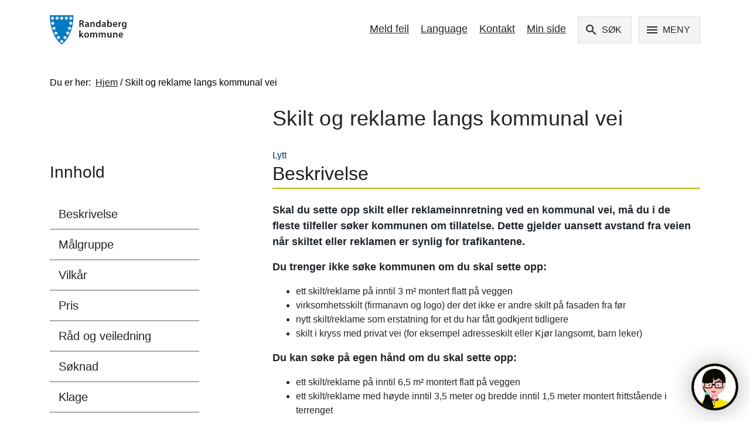

--- FILE ---
content_type: text/html; charset=utf-8
request_url: https://randaberg.kommune.no/tjenestebeskrivelser/skilt-og-reklame-langs-kommunal-vei/
body_size: 11927
content:



<!DOCTYPE html>
<!--[if lt IE 7]>      <html class="no-js lt-ie9 lt-ie8 lt-ie7"> <![endif]-->
<!--[if IE 7]>         <html class="no-js lt-ie9 lt-ie8"> <![endif]-->
<!--[if IE 8]>         <html class="no-js lt-ie9"> <![endif]-->
<!--[if gt IE 8]><!-->
<html class="no-js" lang="no">
<!--<![endif]-->
<head>
    <meta charset="utf-8">
    <meta http-equiv="X-UA-Compatible" content="IE=edge">
    <title>Randaberg kommune - Skilt og reklame langs kommunal vei</title>
    <meta name="description" content="">
    <meta name="viewport" content="width=device-width, initial-scale=1">
	
	<!-- Favicon -->
	<link rel="icon" type="image/png" href="/globalassets/layout/favicon32x32.png" sizes="32x32">
    <link rel="icon" type="image/png" href="/globalassets/layout/favicon16x16.png" sizes="16x16">
    
    <meta property="og:image"            content='' />
    <meta property="og:image:secure_url" content='' />
    <meta property="og:image:secure"     content='' />
    <meta property="og:image:width"      content="1200" />
    <meta property="og:image:height"     content="628" />
    
    <meta property="og:title" content='157' />
    <meta property="og:description" />

    <!-- Favicon slutt-->
    <link rel="stylesheet" href="//code.jquery.com/ui/1.10.4/themes/smoothness/jquery-ui.min.css" />

    
    
    
    <link rel="stylesheet" href="https://preview.prokomcdn.no/projects/randaberg-kommune-frontend/inter-v1.8/prod/main.css">
    
    <script type="text/javascript" data-kommune='randaberg' src="https://prokomresources.prokomcdn.no/client-grunt/bot/kari.js"></script>
    <script src="https://prokomresources.prokomcdn.no/plugins/fantdu/fantdu.min.js"></script>
    <script type="text/javascript">
            window.onload = function(e){
                fantdu.init("ssp_fantdu", "randaberg", e);
            };
    </script>
	<!-- META (!!!! must be before main js script !!!!)-->
    


<script type="text/javascript">
    var shareEmailTitle = "Delt artikkel fra www.randaberg.kommune.no: \"Skilt og reklame langs kommunal vei\"";
    var shareEmailMessage = "Url: https://randaberg.kommune.no/tjenestebeskrivelser/skilt-og-reklame-langs-kommunal-vei/";
</script>
	
    <script src="//maps.googleapis.com/maps/api/js?key=AIzaSyAncxjGtHFycuKJPehs8vBNQycCxKZ-WGA&libraries=places&sensor=false" async defer></script>
    <!-- https://maps.googleapis.com/maps/api/js?v=3&key=AIzaSyCXGnionum20jORKVL5swBbKKKOM7wokLk -->
	<script type="text/javascript" src="/external/ssp/inter-v1/prod/sspMap.js"></script>
	
	
	
	<script type="text/javascript" src="https://preview.prokomcdn.no/projects/randaberg-kommune-frontend/inter-v1.8/prod/main.min.js"></script>
    <script type="text/javascript" src="//translate.google.com/translate_a/element.js?cb=googleTranslateElementInit"></script>
    
    <link href="https://fonts.googleapis.com/icon?family=Material+Icons+Outlined" rel="stylesheet">
    <!-- <link rel="stylesheet" href="https://fonts.googleapis.com/css2?family=Material+Symbols+Outlined:opsz,wght,FILL,GRAD&#64;20..48,100..700,0..1,-50..200" /> -->
    <!-- <link href="https://fonts.googleapis.com/css2?family=Material+Symbols+Outlined:opsz,wght,FILL,GRAD&#64;20..48,100..700,0..1,-50..200" rel="stylesheet" /> -->
    <!-- <link rel="stylesheet" href="https://fonts.googleapis.com/css2?family=Material+Symbols+Outlined:opsz,wght,FILL,GRAD&#64;NaN,0,0,0" /> -->
      
	<script src="//f1-eu.readspeaker.com/script/5432/webReader/webReader.js?pids=wr" type="text/javascript"></script>
	
   	
</head>

<body data-spy="scroll" data-target=".scrollspy" data-offset="150" class="editorial">
	
	
    <div class="skip-link">
        <nav aria-label="Naviger rett til innhold, meny, eller fremside">
            <ul>
                <li>
                    <a class="skip" href="#main-content">Hopp til hovedinnhold</a>
                </li>
                <li>
                    <a class="skip" href="#randaberg__toggleMainMenu">Hopp til meny</a>
                </li>
                <li>
                    <a class="skip" href="/">Hopp til startsiden</a>
                </li>
            </ul>
        </nav>
    </div>
	





<header role="banner">
    <nav class="randaberg__top-nav">
        <div class="container">
            <div class="row items-center">
                <div class="col-5 col-sm-4 col-xl-5">
                    <a href="/" class='randaberg__top-nav__header-logo' title="Tilbake til startsiden">
                        
                        
                        <img
                            src="https://preview.prokomcdn.no/robin/randaberg-frontend/inter-v1.8/prod/images/rb-logo.svg"
                            alt="Kommunevåpenet. Et blått skjold med hull rundt kanten."
                            style="max-height: 60px; margin-right: 20px;"
                        >
                    </a>
                </div>
                 
                <div class="col-7 col-sm-8 col-xl-7 py-2">
                    <div class="row" style="margin-right: 0px;">
                        <div class="col-xl-12 d-block text-right" style="padding: 0;">
                            
                            <a class="randaberg__top-nav__link d-none d-sm-inline-block mr-3" href="https://melding.powel.net/randabergmelding/public" target="_blank">
                                Meld feil
                            </a>
                            
                            <a  class="randaberg__top-nav__link d-none d-sm-inline-block mr-3"
                                id="randaberg__gTranslate"
                                href="javascript:void(0)">
                                Language
                            </a>
                            
                            <a class="randaberg__top-nav__link d-none d-sm-inline-block mr-3" href="/innhold/kontaktinformasjon/">
                                Kontakt
                            </a>
                            
                            <span class="d-none d-sm-inline-block">
                                



    <a class="randaberg__top-nav__link" href='/link/073279f115174ae39233e1bb20f0459d.aspx'>Min side</a>

                            </span>
                            
                            <button aria-label="Åpne søk" id="randaberg__toggleSearch" class="btn btn-search mr-2 ml-3" type="button">
                                <span class="material-icons-outlined headernav-icon" aria-hidden="true">search</span>
                                <span class="btn-text-withicon d-none d-sm-inline" style="text-transform: uppercase;">søk</span>
                            </button>
                            
                            <button aria-label="Åpne meny" aria-controls="main-menu" id="randaberg__toggleMainMenu" class="navbar-toggler btn btn-burger" type="button" data-toggle="collapse" data-target="#main-menu">
                                <span aria-hidden="true" class="material-icons-outlined headernav-icon">menu</span>
                                <span class="btn-text-withicon d-none d-sm-inline" style="text-transform: uppercase;">meny</span>
                            </button>
                            
                        </div>
                    </div>
                    
                    
                </div>
            </div>
        </div>
    </nav>
</header>

<!-- Meny -->







<div class="navbar-collapse collapse" id="main-menu">

        <div id="main-menu-overlay" class="main-menu-closed main-nav" style="display: none;">
            <div class="randaberg__main-nav">
                <div class="randaberg__main-nav__main-menu d-block d-sm-none">
                    <a class="randaberg__top-nav__link d-block text-center"
                        style="margin-bottom: 13px;"
                        href="https://melding.powel.net/randabergmelding/public" target="_blank">
                        Meld feil
                    </a>
                    
                    
                    
                    <div class="gTranslate-mobile__container mb-2 ml-3 text-center">
                        
                    </div>
                    <script>
                        // steal the google translate link from the header, there can only be one google translate link on the page for the trigger to work
                        document.addEventListener("DOMContentLoaded", () => {
                            if (window.innerWidth < 576) {
                                const link = document.querySelector("#randaberg__gTranslate");
                                link.classList.remove('d-none');
                                link.classList.add('text-center');
                                const gTranslateContainer = document.querySelector('.gTranslate-mobile__container');
                                gTranslateContainer.appendChild(link);
                            }
                        });
                    </script>
                    <style>
                        .randaberg__google-translate-panel {
                            z-index: 1200 !important;
                        }
                        @media (max-width: 576px) {
                            .randaberg__google-translate-panel {
                                z-index: 1200 !important;
                                top: 217px !important;
                                left: 55px !important;
                            }
                        }
                    </style>
                    
                    <a class="randaberg__top-nav__link d-block mb-3 text-center" href="/innhold/kontaktinformasjon/">
                        Kontakt
                    </a>
                    
                    <span class="d-block text-center">
                        



    <a class="randaberg__top-nav__link" href='/link/073279f115174ae39233e1bb20f0459d.aspx'>Min side</a>

                    </span>
                </div>
                <div class="randaberg__main-nav__main-menu mb-4 mb-sm-5">
                    
<div class='container'><div class='navfront-container'>

<div class="row" data-blockid="7672" data-pagelist="true">


<div class="col-sm-6 col-md-4 navfront">

<a href="/ny/snarveier/" title="Snarveier" class='navfront__main navfront__main--minheight  mb-3 mb-sm-4 w-100' target=''>
    <h2 class="navfront__main-title mb-2 mb-sm-3">
        Snarveier
    </h2>
    <div class="navfront__main-text hidden-xs">
        Ledig boenhet, Kommune-TV, eiendomsskatt, budsjett, skolerute, t&#248;mmekalender, priser, postliste, vigsel...
    </div>
</a></div><div class="col-sm-6 col-md-4 navfront">

<a href="/ny/helse-og-velferd/" title="Helse og velferd" class='navfront__main navfront__main--minheight  mb-3 mb-sm-4 w-100' target=''>
    <h2 class="navfront__main-title mb-2 mb-sm-3">
        Helse og velferd
    </h2>
    <div class="navfront__main-text hidden-xs">
        Sykehjem, hjemmetjenester, &#248;yeblikkelig hjelp, psykisk helse, rus, friskliv, NAV...
    </div>
</a></div><div class="col-sm-6 col-md-4 navfront">

<a href="/ny/plan-bolig-eiendom/" title="Plan, bolig og eiendom" class='navfront__main navfront__main--minheight  mb-3 mb-sm-4 w-100' target=''>
    <h2 class="navfront__main-title mb-2 mb-sm-3">
        Plan, bolig og eiendom
    </h2>
    <div class="navfront__main-text hidden-xs">
        Byggesak, kommuneplan, planer, H&#229;landsvatnet, kart, skatt, bost&#248;tte, milj&#248;, landbruk...
    </div>
</a></div><div class="col-sm-6 col-md-4 navfront">

<a href="/ny/barnehage-skole-og-familie/" title="Barnehage, skole og familie" class='navfront__main navfront__main--minheight  mb-3 mb-sm-4 w-100' target=''>
    <h2 class="navfront__main-title mb-2 mb-sm-3">
        Barnehage, skole og familie
    </h2>
    <div class="navfront__main-text hidden-xs">
        Barnehage, skole, familieenheten, PPT, barnevern, helsestasjon...
    </div>
</a></div><div class="col-sm-6 col-md-4 navfront">

<a href="/ny/folkehelse/" title="Folkehelse" class='navfront__main navfront__main--minheight  mb-3 mb-sm-4 w-100' target=''>
    <h2 class="navfront__main-title mb-2 mb-sm-3">
        Folkehelse
    </h2>
    <div class="navfront__main-text hidden-xs">
        Bysykler, frivillig, friluftsliv, allemannsretten, badevannspr&#248;ver...
    </div>
</a></div><div class="col-sm-6 col-md-4 navfront">

<a href="/ny/kultur-idrett-og-fritid/" title="Kultur, idrett og fritid" class='navfront__main navfront__main--minheight  mb-3 mb-sm-4 w-100' target=''>
    <h2 class="navfront__main-title mb-2 mb-sm-3">
        Kultur, idrett og fritid
    </h2>
    <div class="navfront__main-text hidden-xs">
        Randaberghallen, kulturskole, Tungenes fyr, Vistnestunet, bibliotek, scene, lag...
    </div>
</a></div><div class="col-sm-6 col-md-4 navfront">

<a href="/ny/vei-vann-renovasjon/" title="Vei, vann og renovasjon" class='navfront__main navfront__main--minheight  mb-3 mb-sm-4 w-100' target=''>
    <h2 class="navfront__main-title mb-2 mb-sm-3">
        Vei, vann og renovasjon
    </h2>
    <div class="navfront__main-text hidden-xs">
        Meld feil, E39 Rogfast, vei, vann, avl&#248;p, renovasjon, parkering, t&#248;mmekalender, parkering...
    </div>
</a></div><div class="col-sm-6 col-md-4 navfront">

<a href="/ny/politikk2/" title="Politikk" class='navfront__main navfront__main--minheight  mb-3 mb-sm-4 w-100' target=''>
    <h2 class="navfront__main-title mb-2 mb-sm-3">
        Politikk
    </h2>
    <div class="navfront__main-text hidden-xs">
        Politiske m&#248;ter, sakslister, sakspapir, valg, kommune-tv, Kontrollutvalget
    </div>
</a></div><div class="col-sm-6 col-md-4 navfront">

<a href="/ny/naring-arbeid-okonomi/" title="N&#230;ring, arbeid og &#248;konomi" class='navfront__main navfront__main--minheight  mb-3 mb-sm-4 w-100' target=''>
    <h2 class="navfront__main-title mb-2 mb-sm-3">
        N&#230;ring, arbeid og &#248;konomi
    </h2>
    <div class="navfront__main-text hidden-xs">
        Ledige stillinger, l&#230;rling, bevilling, landbruk, budsjett, skatt og betaling...
    </div>
</a></div>
</div>

</div></div>


                </div>
                <div class="randaberg__main-nav__contact-us">
                    <div class="container">
                        <h2 class="randaberg__main-nav__contact-us__header font-size--32 font-weight--bold mb-5 mb-sm-6">
                            Kontakt oss
                        </h2>
                        <div class="row">
                            <div class="col-xs-12 col-sm-4 d-sm-flex align-items-center flex-column mb-5">
                                <div class="randaberg__main-nav__contact-us__icon randaberg__main-nav__contact-us__icon--poi mx-auto"></div>
                                <div class="randaberg__main-nav__contact-us__text">
                                    Randaberg kommune, Randabergveien 370. Postboks 40, 4096 Randaberg
                                </div>
                            </div>
                            <div class="col-xs-12 col-sm-4 d-sm-flex align-items-center flex-column mb-5">
                                <div class="randaberg__main-nav__contact-us__icon randaberg__main-nav__contact-us__icon--phone mx-auto"></div>
                                <div class="randaberg__main-nav__contact-us__text">
                                    <a href="tel:51 41 41 00" aria-label="telefonnummer Randaberg kommune">
                                        51 41 41 00
                                    </a>
                                </div>
                            </div>
                            <div class="col-xs-12 col-sm-4 d-sm-flex align-items-center flex-column mb-5">
                                <div class="randaberg__main-nav__contact-us__icon randaberg__main-nav__contact-us__icon--email mx-auto"></div>
                                <div class="randaberg__main-nav__contact-us__text">
                                    <a href="mailto:post@randaberg.kommune.no" aria-label="e-post Randaberg kommune" target="_top">
                                        post@randaberg.kommune.no
                                    </a>
                                </div>
                            </div>
                        </div>
                    </div>
                </div>
            </div>
        </div>
</div>


<style>
    #main-menu-overlay {
        display: none;
        position: fixed;
        top: 84px;
        left: 0;
        right: 0;
        bottom: 0;
        height: 100vh;
        height: auto;
        overflow-y: auto;
        background: #fff;
        z-index: 100;
    }
</style>


<script>
    let focusableElements = document.querySelectorAll('.navbar-toggler, #main-menu-overlay .navfront__main, #main-menu-overlay .randaberg__main-nav__contact-us a');
    //console.log(focusableElements);
    
    let firstFocusableElement = focusableElements[0];
    let focusableContent = focusableElements;
    let lastFocusableElement = focusableContent[focusableContent.length - 1];
    
    function listenerKeydown(e) {
        let isTabPressed = e.key === 'Tab' || e.keyCode === 9;
        
        if (!isTabPressed) {
          return;
        }
        
        if (e.shiftKey) { // if shift key pressed for shift + tab combination
          if (document.activeElement === firstFocusableElement) {
            lastFocusableElement.focus(); // add focus for the last focusable element
            e.preventDefault();
          }
        } else { // if tab key is pressed
          if (document.activeElement === lastFocusableElement) { // if focused has reached to last focusable element then focus first focusable element after pressing tab
            firstFocusableElement.focus(); // add focus for the first focusable element
            e.preventDefault();
          }
        }
    }
    
    function addTrapFocus() {
      document.addEventListener('keydown', listenerKeydown, false);
      //firstFocusableElement.focus();
      focusableElements[0].focus();
    }

    function removeTrapFocus() {
      document.removeEventListener("keydown", listenerKeydown, false);
    }
    
    
    const menuBtn = document.querySelector('.navbar-toggler');
    menuBtn.addEventListener('click', (elem) => {
        let style = (document.querySelector('#main-menu-overlay').style.display == 'none') ? 'block' : 'none';
        document.querySelector('#main-menu-overlay').style.display = style;
        
        // if overlay is hidden
        if (style == 'none') {
            document.querySelector('body').style.overflow = 'auto';
            removeTrapFocus();
        } else {
            document.querySelector('body').style.overflow = 'hidden';
            addTrapFocus();
        }
    });
</script>	
	<main id="main-content">
	    

<!-- DynamicLayout Start -->


	<div class="container">
	    <div class="row">
    	    <div class="col-sm-7 col-sm-offset-4">
                


<nav aria-label="Brødsmulesti" class="randaberg__bread-crumb">
    
    <span class="randaberg__bread-crumb__you-are-here mr-1">
        Du er her:
    </span>
    
     <a class='randaberg__bread-crumb__step' href="/">Hjem</a> / <span class='randaberg__bread-crumb__current-page'>Skilt og reklame langs kommunal vei</span>
</nav>        
    	    </div>
	    </div>
	</div>
	
    <div class="container">
    	<div class="row">
    		<div class="col-12 offset-sm-4 offset-lg-4 col-sm-8 col-lg-8">
    		    <div class="">
        		    <h1 class="randaberg__article__title init-readspeaker">
        		        Skilt og reklame langs kommunal vei
    		        </h1>
    		        


<div id="readspeaker_button1" class="rs_skip rsbtn rs_preserve">
    <a rel="nofollow" class="rsbtn_play" accesskey="L" title="Lytt til denne siden med ReadSpeaker webReader" href="//app-eu.readspeaker.com/cgi-bin/rsent?customerid=5432&lang=no_nb&readclass=init-readspeaker&url=https%3a%2f%2frandaberg.kommune.no%2ftjenestebeskrivelser%2fskilt-og-reklame-langs-kommunal-vei%2f">
        <span class="rsbtn_left rsimg rspart"><span class="rsbtn_text"><span>Lytt</span></span></span>
        <span class="rsbtn_right rsimg rsplay rspart"></span>
    </a>
</div>

                </div>
    		</div>
    	</div>
    	
        <div class="row">

            <div class="col-12 col-sm-3 col-lg-3">
                <div class="randaberg__article__nav">
                    <h2 class="randaberg__article__nav-title">
                        Innhold
                    </h2>
                    <ul id="nav" class="randaberg__article__nav-list"></ul>
                </div>
            </div>
            
            <article class="col-12 offset-sm-1 offset-lg-1 col-sm-8 col-lg-8">
                <div class="randaberg__article-in-blocks randaberg__article__content init-readspeaker">
                    <div><div><div class="row">
	<div class="col-md-12">
		
	</div>
</div>
<div class="row">
	<div class="col-md-12">
		<!-- SSP.ResponsiveImages START -->
<h2>Beskrivelse</h2>
<!-- SSP.ResponsiveImages END -->
	</div>
</div>
</div><div><!-- SSP.ResponsiveImages START -->
<p><strong>Skal du sette opp skilt eller reklameinnretning ved en kommunal vei, må du i de fleste tilfeller søker kommunen om tillatelse. Dette gjelder uansett avstand fra veien når skiltet eller reklamen er synlig for trafikantene.</strong></p>
<p><strong>Du trenger ikke søke kommunen om du skal sette opp:</strong></p>
<ul>
<li>ett skilt/reklame på inntil 3 m² montert flatt på veggen</li>
<li>virksomhetsskilt (firmanavn og logo) der det ikke er andre skilt på fasaden fra før</li>
<li>nytt skilt/reklame som erstatning for et du har fått godkjent tidligere</li>
<li>skilt i kryss med privat vei (for eksempel adresseskilt eller Kjør langsomt, barn leker)</li></ul>
<p><strong>Du kan søke på egen hånd om du skal sette opp:</strong></p>
<ul>
<li>ett skilt/reklame på inntil 6,5 m² montert flatt på veggen</li>
<li>ett skilt/reklame med høyde inntil 3,5 meter og bredde inntil 1,5 meter montert frittstående i terrenget</li></ul>
<p><strong>Du må søke med hjelp fra et ansvarlig firma dersom du skal:</strong></p>
<ul>
<li>sette opp skilt/reklame som er større enn 6,5 m², høyere enn 3,5 meter eller bredere enn 1,5 meter</li>
<li>montere eller fjerne skilt/reklame på fasade over et fortau eller annet folksomt område</li>
<li>montere eller fjerne flere skilt/reklame på samme fasade</li></ul>
<p>Hvis du setter opp skilt/reklame uten tillatelse, kan kommunen kreve at du fjerner det. Kommunen vil sende deg varsel om at skiltet må fjernes. Haster det med å fjerne skiltet på grunn av trafikksikkerheten, kan kommunen selv gjøre dette uten varsel. Dersom kommunen fjerner skiltet, må du betale utgiftene for fjerningen.</p>
<!-- SSP.ResponsiveImages END --></div><div><div class="row">
	<div class="col-md-12">
		
	</div>
</div>
<div class="row">
	<div class="col-md-12">
		<!-- SSP.ResponsiveImages START -->
<h2>Målgruppe</h2>
<!-- SSP.ResponsiveImages END -->
	</div>
</div>
</div><div><!-- SSP.ResponsiveImages START -->
<ul>
<li>Næringsdrivende</li>
<li>Organisasjoner</li>
<li>Privatpersoner</li></ul>
<!-- SSP.ResponsiveImages END --></div><div><div class="row">
	<div class="col-md-12">
		
	</div>
</div>
<div class="row">
	<div class="col-md-12">
		<!-- SSP.ResponsiveImages START -->
<h2>Vilkår</h2>
<!-- SSP.ResponsiveImages END -->
	</div>
</div>
</div><div><!-- SSP.ResponsiveImages START -->
<p>Skiltet eller reklamen må ikke være skjemmende, sjenerende eller trafikkfarlig. Skilt/reklame er trafikkfarlig når det:</p>
<ul>
<li>kan bli oppfattet som trafikksignal, veiskilt eller veimerking</li>
<li>hindrer fri sikt langs veien</li>
<li>trekker trafikantenes oppmerksomhet vekk fra veien eller trafikken</li></ul>
<!-- SSP.ResponsiveImages END --></div><div><div class="row">
	<div class="col-md-12">
        <h2>
            Pris
        </h2>
    </div>
</div></div><div><!-- SSP.ResponsiveImages START -->
<p>All saksbehandling tilknyttet byggesaker er ilagt gebyr som du finner i kommunens <a href="https://randabergkommune.wixsite.com/budsjett/prisregulativ2025-2028">gebyrregulativ.</a></p>
<!-- SSP.ResponsiveImages END --></div><div><!-- SSP.ResponsiveImages START -->
<div class="row">
	<div class="col-md-12">
		
	</div>
</div>
<div class="row">
	<div class="col-md-12">
		<!-- SSP.ResponsiveImages START -->
<table class=" table-striped" border="0"><caption><strong>Skilt/skiltplaner (2026) + mva.</strong></caption>
<tbody>
<tr>
<td><strong>Tjeneste</strong></td>
<td><strong>Pris&nbsp;</strong></td>
<td><strong>&nbsp;</strong></td>
</tr>
<tr>
<td>Skilt/reklame&nbsp;</td>
<td>4 000</td>
<td>&nbsp;Gjelder gruppene 03-06</td>
</tr>
<tr>
<td>Større skiltplan</td>
<td>8 700</td>
<td>&nbsp;Gjelder gruppene 03-06</td>
</tr>
</tbody>
</table>
<!-- SSP.ResponsiveImages END -->
	</div>
</div>

<!-- SSP.ResponsiveImages END --></div><div><div class="row">
	<div class="col-md-12">
		
	</div>
</div>
<div class="row">
	<div class="col-md-12">
		<!-- SSP.ResponsiveImages START -->
<h2>Råd og veiledning</h2>
<!-- SSP.ResponsiveImages END -->
	</div>
</div>
</div><div><!-- SSP.ResponsiveImages START -->
<p><a title="Vegloven § 33" href="https://lovdata.no/lov/1963-06-21-23/§33" target="_blank">Vegloven § 33</a> (Reklameskilt eller lignende innretning)</p>
<p><a title="Vegloven § 57" href="https://lovdata.no/lov/1963-06-21-23/§57" target="_blank">Vegloven § 57</a> (Forbud mot å skade offentlig veg)</p>
<p><a title="Plan- og bygningsloven § 20-1 (Lovdata)" href="https://lovdata.no/lov/2008-06-27-71/§20-1" target="_blank">Plan- og bygningsloven § 20-1</a> (Tiltak som omfattes av byggesaksbestemmelsene)</p>
<p><a title="Plan- og bygningsloven § 30-3. Skilt- og reklameinnretninger" href="https://lovdata.no/lov/2008-06-27-71/§30-3" target="_blank">Plan- og bygningsloven § 30-3</a> (Skilt- og reklameinnretninger)</p>
<p><a title="Byggesaksforskriften § 3-1 (Lovdata)" href="https://lovdata.no/forskrift/2010-03-26-488/§3-1" target="_blank">Byggesaksforskriften § 3-1</a> (Mindre tiltak på bebygd eiendom)</p>
<p><a title="Byggesaksforskriften § 4-1 (Lovdata)" href="https://lovdata.no/forskrift/2010-03-26-488/§4-1" target="_blank">Byggesaksforskriften § 4-1</a> (Tiltak som ikke krever søknad og tillatelse)</p>
<!-- SSP.ResponsiveImages END --></div><div><div class="row">
	<div class="col-md-12">
		
	</div>
</div>
<div class="row">
	<div class="col-md-12">
		<!-- SSP.ResponsiveImages START -->
<h2>Søknad</h2>
<!-- SSP.ResponsiveImages END -->
	</div>
</div>
</div><div><!-- SSP.ResponsiveImages START -->
<p>Er du i tvil om skiltet eller reklamen krever søknad, kan du kontakte kommunen for veiledning.</p>
<p>Skal du søke <em>på egen hånd</em>, må du varsle naboer og gjenboere før søknad om tiltak sendes kommunen. Nabovarsel kan gis på tre måter; enten ved e-post, personlig oppmøte eller ved rekommandert sending. I søknaden legger du ved følgende dokumentasjon:</p>
<ul>
<li>beskrivelse av skiltet/reklamen (størrelse, materialer, farger)</li>
<li>beskrivelse av hvordan skiltet/reklamen skal monteres</li>
<li>eventuell belysning av skiltet/reklamen</li>
<li>kart og målsatt tegning av fasaden/monteringssted</li>
<li>kopi av nabovarselet, kvittering for mottatt varsel og ev. merknader fra naboer</li></ul>
<p>Kommunen kan ha tilleggskrav til dokumentasjon.</p>
<p>Skal du søke <em>med hjelp av et ansvarlig firma</em>, vil firmaet stå ansvarlig for hele søknadsprosessen. Firmaet sender søknaden på dine vegne og fungerer som bindeledd mellom deg, kommunen og ev. andre ansvarlige som skal bistå med arbeidet.</p>
<p>Skal du sette opp skilt/reklame langs fylkesvei, må du søke fylkeskommunen. Skal du sette opp skilt/reklame langs riksvei, er det Statens vegvesen du må sende søknad til. </p>
<!-- SSP.ResponsiveImages END --></div><div><!-- SSP.ResponsiveImages START -->
<p>Kommunen har plikt til å behandle søknaden din innen tre uker etter at søknad med alle nødvendige vedlegg er mottatt. Dersom kommunen ikke har avgjort søknaden innen de tre ukene har gått og ingen nabo eller gjenboer har protestert, kan du regne tillatelse som gitt.</p>
<p>Dersom søknaden inneholder en dispensasjon fra bestemmelser gitt i eller med hjemmel i plan- og bygningsloven, skal kommunen behandle søknaden din innen 12 uker. Ved overskridelse av denne fristen vil det totale byggesaksgebyret reduseres med 25 % for hver påbegynte uke.</p>
<p>Søknaden blir vurdert i forhold til trafikkfare. Forhold som trafikkmengde, fartsnivå og antall veikryss, gangfelt og lignende på stedet inngår i vurderingen. </p>
<p>Du kan få en tidsavgrenset tillatelse eller en tillatelse som varer på ubestemt tid.</p>
<!-- SSP.ResponsiveImages END --></div><div><!-- SSP.ResponsiveImages START -->
<p><a title="Reklame langs offentlige veg (Statens vegvesen)" href="http://www.vegvesen.no/_attachment/690990/binary/984517?fast_title=Reklame+langs+veg+(bokm%C3%A5l).pdf" target="_blank">Reklame langs offentlige veg</a> (Statens vegvesen)</p>
<!-- SSP.ResponsiveImages END --></div><div><div class="row">
	<div class="col-md-12">
		
	</div>
</div>
<div class="row">
	<div class="col-md-12">
		<!-- SSP.ResponsiveImages START -->
<h2>Klage</h2>
<!-- SSP.ResponsiveImages END -->
	</div>
</div>
</div><div><!-- SSP.ResponsiveImages START -->
<p>Du kan klage på kommunens avgjørelse. Fristen er tre uker fra du mottok svarbrevet. I klagen oppgir du hva du ønsker endret og begrunner dette. Kommunen kan gi veiledning ved behov.</p>
<p>Klagen sender du til den avdelingen som sendte svarbrevet. De vil vurdere om det er grunn til å gjøre endringer. Dersom beslutningen ikke blir endret, sendes klagen videre til Statsforvalteren.</p>
<p>Du vil motta informasjon om klagebehandlingen når saken er ferdigbehandlet.</p>
<!-- SSP.ResponsiveImages END --></div><div><!-- SSP.ResponsiveImages START -->

<!-- SSP.ResponsiveImages END --></div></div>
                </div>
            </article>
            
            <div class="randaberg__article__meta init-readspeaker" style="display:none">
                
            </div>
            
        </div>
    </div>
    


<!-- DynamicLayout End -->

    </main>
    
    	
	<!-- subscription box -->
	
<!-- https://prokomresources.prokomcdn.no/plugins/email-subscription/prod/scripts.min.js-->

<script type="text/javascript" src="https://prokomresources.prokomcdn.no/plugins/email-subscription/prod/scripts.min.js?v2"></script>

<script type="text/javascript">
    $(document).ready(function() {
        emailsubscription({ 
			serviceUrl:"https://randaberg.kommune.no",
			filePath:"https://prokomresources.prokomcdn.no/plugins/email-subscription/prod/",
		    currentPageId : 134,
            mySubscriptionPage : 3133,
            mySubscriptionPageUrl : "/abonner-pa-nyheter/",
            appendTo: ".randaberg__article__content__subscribebox",
            appendToPage : ".randaberg__article__content",
            subscribebuttonText : "Abonner på nyheter"
		});
    });
</script>
	
	
	


 <footer class="randaberg__footer">
    <div class="randaberg__footer__to-top__container">
        <a class="randaberg__footer__to-top" href="#" title="Hopp Til toppen">
            <div class="randaberg__footer__circle" aria-hidden="true">
            </div>
            
            <!-- Til toppen -->
        </a>
    </div>
    
    <div class="container">
        <div class="row randaberg__footer-rich-text">
            <div class="col-12 col-sm-6 col-lg-3">
                <p>Besøksadresse: <br />Randabergveien 370,&nbsp;<br />4070 Randaberg<br /><br />Postadresse:<br />Postboks 40,&nbsp;4096 Randaberg</p>
<p><a title="Logg inn" href="/link/87c53d825bdf40ba80e6accae5e6d63e.aspx">Logg inn</a></p>
            </div>
            
            <div class="col-12 col-sm-6 col-lg-3">
                <p>Telefon: <br />51 41 41 00</p>
<p><a title="Åpningstider i Randaberg kommune. Kontaktinformasjon" href="/link/816a8fb2b3da4433a6922c6062258a12.aspx">Kontakt oss</a><a title="Bestill møte med byggesaksbehandler." href="https://outlook.office365.com/owa/calendar/RandabergKommune@randabergkommune.onmicrosoft.com/bookings/s/_6Cpl9YAQEmJ97uhmKap_Q2"><br /></a><a title="Meld feil " href="https://melding.powel.net/randabergmelding/public" target="_blank">Meld feil</a></p>
<p>Organisasjonsnummer:&nbsp;<br />934 945 514</p>
<p><br /><br /></p>
            </div>
            
            <div class="col-12 col-sm-6 col-lg-3">
                <p>Følg oss på sosiale medier:<br /><br /><a title="Følg Randaberg kommune på Facebook" href="https://www.facebook.com/randabergkommune/" target="_blank">Facebook</a><a title="Følg Randaberg kommune på Linkedin" href="https://www.linkedin.com/company/randaberg-kommune" target="_blank"><br /></a></p>
<p><a title="Tilgjengelighetserklæring (bokmål)" href="https://uustatus.no/nb/erklaringer/publisert/634c7e0c-7833-4835-b335-a054654e1302" target="_blank">Tilgjengelighetserklæring</a></p>
            </div>
            
            <div class="col-12 col-sm-6 col-lg-3">
                <p>Snarveier:</p>
<p><a title="Søk ledige stillinger i Randaberg kommune!" href="/link/fd9ede3e22d54e7ba9a0537a1dfbc1b3.aspx">Jobb hos oss<br /></a><a title="Beredskapstelefoner og kriseledelse i Randaberg kommune." href="/link/816a8fb2b3da4433a6922c6062258a12.aspx">Beredskapstelefoner</a>&nbsp;<a title="Skjema A-Å" href="/link/5ab4e038de194cba851c0a49419b1909.aspx"><br /></a><a title="Skjema.no-portal" href="/link/c1e2a786d052406da0dc7ead7b145f53.aspx" target="_blank">Skjema<br /></a><!--<a title="Finn ansatte i Randaberg kommune" href="https://randaberg.kommune.no/ansattoversikt/" target="_blank">Finn ansatt<br /></a>--><a title="Webkameraer i Randaberg kommune." href="/link/983f9c9b25614761915ed1d066fa49e0.aspx">Webkamera</a></p> 
            </div>
        </div>
        <div class="row">
            <div class="col-12">
                <a class="randaberg__footer__anchor" href="/link/530cec6e7b524f82b28eaa8bff401566.aspx">
                    Personvernerklæring
                </a>
            </div>
        </div>
    </div>
</footer>
	
	
	<div data-menu-contact-us-addr="Randaberg kommune, Randabergveien 370. Postboks 40, 4096 Randaberg">
	</div>
	
	<div data-menu-contact-us-phone="51 41 41 00">
	</div>
	
	<div data-menu-contact-us-email="post@randaberg.kommune.no">
	</div>
	
	
	<script src="//code.jquery.com/ui/1.12.0/jquery-ui.min.js"></script>

    <script src="//cdnjs.cloudflare.com/ajax/libs/twbs-pagination/1.3.1/jquery.twbsPagination.min.js"></script>
    <script type='text/javascript' src='//cdnjs.cloudflare.com/ajax/libs/es6-promise/3.3.1/es6-promise.min.js'></script>
    <script type='text/javascript' src='//cdnjs.cloudflare.com/ajax/libs/fetch/1.0.0/fetch.min.js'></script>
    <script type='text/javascript' src='/globalassets/layout/js/intellisearch.js'></script>
    
    
    <script src="//cdn.jsdelivr.net/momentjs/2.15.0/moment.min.js"></script>
    <script type='text/javascript' src='/globalassets/layout/js/search-v1.02.js'></script>
    
<script type="text/javascript">
/*<![CDATA[*/
(function() {
var sz = document.createElement('script'); sz.type = 'text/javascript'; sz.async = true;
sz.src = '//siteimproveanalytics.com/js/siteanalyze_6002144.js';
var s = document.getElementsByTagName('script')[0]; s.parentNode.insertBefore(sz, s);
})();
/*]]>*/
</script>

   <script>
        /*
         * The Google translate iframe widget is missing a title attribute.
         * Listen for the element to load then set a title manually.
         */
        function waitForElement(elementId, callBack) {
            window.setTimeout(function() {
                var element = document.querySelector(elementId);
                if(element) {
                    callBack(elementId, element);
                } else {
                    waitForElement(elementId, callBack);
                }
            }, 300)
        }
        waitForElement('.goog-te-banner-frame', (id, elem) => {
            elem.title = 'Google oversetter verktøylinje';
        });
        waitForElement('iframe.skiptranslate', (id, elem) => {
            elem.title = 'Språk velger - Google oversetter';
        });
        waitForElement('#kari-container', (id, elem) => {
            elem.role = 'region';
            elem.ariaLabel = 'Chatbot Kari';
        });
    </script>
   
</body>
<script type="text/javascript">
	function resizeIframe(height){ $('.eDocViewerIframe').height(parseInt(height)); }
</script>
</html>

--- FILE ---
content_type: text/css
request_url: https://preview.prokomcdn.no/projects/randaberg-kommune-frontend/inter-v1.8/prod/main.css
body_size: 55871
content:
@import url(https://fonts.googleapis.com/css?family=Roboto:300,400,500,700);
@import url(https://fonts.googleapis.com/css?family=Muli);
/*!
 * Bootstrap v4.3.1 (https://getbootstrap.com/)
 * Copyright 2011-2019 The Bootstrap Authors
 * Copyright 2011-2019 Twitter, Inc.
 * Licensed under MIT (https://github.com/twbs/bootstrap/blob/master/LICENSE)
 */:root{--blue: #003f72;--indigo: #6610f2;--purple: #6f42c1;--pink: #e83e8c;--red: #dc3545;--orange: #fd7e14;--yellow: #ffc107;--green: #c1bb00;--teal: #004863;--cyan: #17a2b8;--white: #fff;--gray: #6c757d;--gray-dark: #343a40;--primary: #003f72;--secondary: #f4f4f4;--success: #c1bb00;--info: #17a2b8;--warning: #ffc107;--danger: #dc3545;--light: #f8f9fa;--dark: #343a40;--breakpoint-xs: 0;--breakpoint-sm: 576px;--breakpoint-md: 768px;--breakpoint-lg: 992px;--breakpoint-xl: 1200px;--font-family-sans-serif: -apple-system, BlinkMacSystemFont, "Segoe UI", Roboto, "Helvetica Neue", Arial, "Noto Sans", sans-serif, "Apple Color Emoji", "Segoe UI Emoji", "Segoe UI Symbol", "Noto Color Emoji";--font-family-monospace: SFMono-Regular, Menlo, Monaco, Consolas, "Liberation Mono", "Courier New", monospace}*,*::before,*::after{-webkit-box-sizing:border-box;box-sizing:border-box}html{font-family:sans-serif;line-height:1.15;-webkit-text-size-adjust:100%;-webkit-tap-highlight-color:rgba(0,0,0,0)}article,aside,figcaption,figure,footer,header,hgroup,main,nav,section{display:block}body{margin:0;font-family:"Calibri",sans-serif;font-size:1rem;font-weight:400;line-height:1.5;color:#212529;text-align:left;background-color:#fff}[tabindex="-1"]:focus{outline:0 !important}hr{-webkit-box-sizing:content-box;box-sizing:content-box;height:0;overflow:visible}h1,h2,h3,h4,h5,h6{margin-top:0;margin-bottom:.5rem}p{margin-top:0;margin-bottom:1rem}abbr[title],abbr[data-original-title]{text-decoration:underline;-webkit-text-decoration:underline dotted;text-decoration:underline dotted;cursor:help;border-bottom:0;-webkit-text-decoration-skip-ink:none;text-decoration-skip-ink:none}address{margin-bottom:1rem;font-style:normal;line-height:inherit}ol,ul,dl{margin-top:0;margin-bottom:1rem}ol ol,ul ul,ol ul,ul ol{margin-bottom:0}dt{font-weight:700}dd{margin-bottom:.5rem;margin-left:0}blockquote{margin:0 0 1rem}b,strong{font-weight:bolder}small{font-size:80%}sub,sup{position:relative;font-size:75%;line-height:0;vertical-align:baseline}sub{bottom:-.25em}sup{top:-.5em}a{color:#003f72;text-decoration:none;background-color:transparent}a:hover{color:#001526;text-decoration:underline}a:not([href]):not([tabindex]){color:inherit;text-decoration:none}a:not([href]):not([tabindex]):hover,a:not([href]):not([tabindex]):focus{color:inherit;text-decoration:none}a:not([href]):not([tabindex]):focus{outline:0}pre,code,kbd,samp{font-family:SFMono-Regular,Menlo,Monaco,Consolas,"Liberation Mono","Courier New",monospace;font-size:1em}pre{margin-top:0;margin-bottom:1rem;overflow:auto}figure{margin:0 0 1rem}img{vertical-align:middle;border-style:none}svg{overflow:hidden;vertical-align:middle}table{border-collapse:collapse}caption{padding-top:.75rem;padding-bottom:.75rem;color:#6c757d;text-align:left;caption-side:bottom}th{text-align:inherit}label{display:inline-block;margin-bottom:.5rem}button{border-radius:0}button:focus{outline:1px dotted;outline:5px auto -webkit-focus-ring-color}input,button,select,optgroup,textarea{margin:0;font-family:inherit;font-size:inherit;line-height:inherit}button,input{overflow:visible}button,select{text-transform:none}select{word-wrap:normal}button,[type="button"],[type="reset"],[type="submit"]{-webkit-appearance:button}button:not(:disabled),[type="button"]:not(:disabled),[type="reset"]:not(:disabled),[type="submit"]:not(:disabled){cursor:pointer}button::-moz-focus-inner,[type="button"]::-moz-focus-inner,[type="reset"]::-moz-focus-inner,[type="submit"]::-moz-focus-inner{padding:0;border-style:none}input[type="radio"],input[type="checkbox"]{-webkit-box-sizing:border-box;box-sizing:border-box;padding:0}input[type="date"],input[type="time"],input[type="datetime-local"],input[type="month"]{-webkit-appearance:listbox}textarea{overflow:auto;resize:vertical}fieldset{min-width:0;padding:0;margin:0;border:0}legend{display:block;width:100%;max-width:100%;padding:0;margin-bottom:.5rem;font-size:1.5rem;line-height:inherit;color:inherit;white-space:normal}progress{vertical-align:baseline}[type="number"]::-webkit-inner-spin-button,[type="number"]::-webkit-outer-spin-button{height:auto}[type="search"]{outline-offset:-2px;-webkit-appearance:none}[type="search"]::-webkit-search-decoration{-webkit-appearance:none}::-webkit-file-upload-button{font:inherit;-webkit-appearance:button}output{display:inline-block}summary{display:list-item;cursor:pointer}template{display:none}[hidden]{display:none !important}h1,h2,h3,h4,h5,h6,.h1,.h2,.h3,.h4,.h5,.h6{margin-bottom:.5rem;font-weight:500;line-height:1.2}h1,.h1{font-size:2.5rem}h2,.h2{font-size:2rem}h3,.h3{font-size:1.75rem}h4,.h4{font-size:1.5rem}h5,.h5{font-size:1.25rem}h6,.h6{font-size:1rem}.lead{font-size:1.25rem;font-weight:300}.display-1{font-size:6rem;font-weight:300;line-height:1.2}.display-2{font-size:5.5rem;font-weight:300;line-height:1.2}.display-3{font-size:4.5rem;font-weight:300;line-height:1.2}.display-4{font-size:3.5rem;font-weight:300;line-height:1.2}hr{margin-top:1rem;margin-bottom:1rem;border:0;border-top:1px solid rgba(0,0,0,0.1)}small,.small{font-size:80%;font-weight:400}mark,.mark{padding:.2em;background-color:#fcf8e3}.list-unstyled{padding-left:0;list-style:none}.list-inline{padding-left:0;list-style:none}.list-inline-item{display:inline-block}.list-inline-item:not(:last-child){margin-right:.5rem}.initialism{font-size:90%;text-transform:uppercase}.blockquote{margin-bottom:1rem;font-size:1.25rem}.blockquote-footer{display:block;font-size:80%;color:#6c757d}.blockquote-footer::before{content:"\2014\A0"}.img-fluid{max-width:100%;height:auto}.img-thumbnail{padding:.25rem;background-color:#fff;border:1px solid #dee2e6;border-radius:.25rem;max-width:100%;height:auto}.figure{display:inline-block}.figure-img{margin-bottom:.5rem;line-height:1}.figure-caption{font-size:90%;color:#6c757d}code{font-size:87.5%;color:#e83e8c;word-break:break-word}a>code{color:inherit}kbd{padding:.2rem .4rem;font-size:87.5%;color:#fff;background-color:#212529;border-radius:.2rem}kbd kbd{padding:0;font-size:100%;font-weight:700}pre{display:block;font-size:87.5%;color:#212529}pre code{font-size:inherit;color:inherit;word-break:normal}.pre-scrollable{max-height:340px;overflow-y:scroll}.container{width:100%;padding-right:15px;padding-left:15px;margin-right:auto;margin-left:auto}@media (min-width: 576px){.container{max-width:540px}}@media (min-width: 768px){.container{max-width:720px}}@media (min-width: 992px){.container{max-width:960px}}@media (min-width: 1200px){.container{max-width:1140px}}.container-fluid{width:100%;padding-right:15px;padding-left:15px;margin-right:auto;margin-left:auto}.row{display:-webkit-box;display:-ms-flexbox;display:flex;-ms-flex-wrap:wrap;flex-wrap:wrap;margin-right:-15px;margin-left:-15px}.no-gutters{margin-right:0;margin-left:0}.no-gutters>.col,.no-gutters>[class*="col-"]{padding-right:0;padding-left:0}.col-1,.col-2,.col-3,.col-4,.col-5,.col-6,.col-7,.col-8,.col-9,.col-10,.col-11,.col-12,.col,.col-auto,.col-sm-1,.col-sm-2,.col-sm-3,.col-sm-4,.col-sm-5,.col-sm-6,.col-sm-7,.col-sm-8,.col-sm-9,.col-sm-10,.col-sm-11,.col-sm-12,.col-sm,.col-sm-auto,.col-md-1,.col-md-2,.col-md-3,.col-md-4,.col-md-5,.col-md-6,.col-md-7,.col-md-8,.col-md-9,.col-md-10,.col-md-11,.col-md-12,.col-md,.col-md-auto,.col-lg-1,.col-lg-2,.col-lg-3,.col-lg-4,.col-lg-5,.col-lg-6,.col-lg-7,.col-lg-8,.col-lg-9,.col-lg-10,.col-lg-11,.col-lg-12,.col-lg,.col-lg-auto,.col-xl-1,.col-xl-2,.col-xl-3,.col-xl-4,.col-xl-5,.col-xl-6,.col-xl-7,.col-xl-8,.col-xl-9,.col-xl-10,.col-xl-11,.col-xl-12,.col-xl,.col-xl-auto{position:relative;width:100%;padding-right:15px;padding-left:15px}.col{-ms-flex-preferred-size:0;flex-basis:0;-webkit-box-flex:1;-ms-flex-positive:1;flex-grow:1;max-width:100%}.col-auto{-webkit-box-flex:0;-ms-flex:0 0 auto;flex:0 0 auto;width:auto;max-width:100%}.col-1{-webkit-box-flex:0;-ms-flex:0 0 8.33333%;flex:0 0 8.33333%;max-width:8.33333%}.col-2{-webkit-box-flex:0;-ms-flex:0 0 16.66667%;flex:0 0 16.66667%;max-width:16.66667%}.col-3{-webkit-box-flex:0;-ms-flex:0 0 25%;flex:0 0 25%;max-width:25%}.col-4{-webkit-box-flex:0;-ms-flex:0 0 33.33333%;flex:0 0 33.33333%;max-width:33.33333%}.col-5{-webkit-box-flex:0;-ms-flex:0 0 41.66667%;flex:0 0 41.66667%;max-width:41.66667%}.col-6{-webkit-box-flex:0;-ms-flex:0 0 50%;flex:0 0 50%;max-width:50%}.col-7{-webkit-box-flex:0;-ms-flex:0 0 58.33333%;flex:0 0 58.33333%;max-width:58.33333%}.col-8{-webkit-box-flex:0;-ms-flex:0 0 66.66667%;flex:0 0 66.66667%;max-width:66.66667%}.col-9{-webkit-box-flex:0;-ms-flex:0 0 75%;flex:0 0 75%;max-width:75%}.col-10{-webkit-box-flex:0;-ms-flex:0 0 83.33333%;flex:0 0 83.33333%;max-width:83.33333%}.col-11{-webkit-box-flex:0;-ms-flex:0 0 91.66667%;flex:0 0 91.66667%;max-width:91.66667%}.col-12{-webkit-box-flex:0;-ms-flex:0 0 100%;flex:0 0 100%;max-width:100%}.order-first{-webkit-box-ordinal-group:0;-ms-flex-order:-1;order:-1}.order-last{-webkit-box-ordinal-group:14;-ms-flex-order:13;order:13}.order-0{-webkit-box-ordinal-group:1;-ms-flex-order:0;order:0}.order-1{-webkit-box-ordinal-group:2;-ms-flex-order:1;order:1}.order-2{-webkit-box-ordinal-group:3;-ms-flex-order:2;order:2}.order-3{-webkit-box-ordinal-group:4;-ms-flex-order:3;order:3}.order-4{-webkit-box-ordinal-group:5;-ms-flex-order:4;order:4}.order-5{-webkit-box-ordinal-group:6;-ms-flex-order:5;order:5}.order-6{-webkit-box-ordinal-group:7;-ms-flex-order:6;order:6}.order-7{-webkit-box-ordinal-group:8;-ms-flex-order:7;order:7}.order-8{-webkit-box-ordinal-group:9;-ms-flex-order:8;order:8}.order-9{-webkit-box-ordinal-group:10;-ms-flex-order:9;order:9}.order-10{-webkit-box-ordinal-group:11;-ms-flex-order:10;order:10}.order-11{-webkit-box-ordinal-group:12;-ms-flex-order:11;order:11}.order-12{-webkit-box-ordinal-group:13;-ms-flex-order:12;order:12}.offset-1{margin-left:8.33333%}.offset-2{margin-left:16.66667%}.offset-3{margin-left:25%}.offset-4{margin-left:33.33333%}.offset-5{margin-left:41.66667%}.offset-6{margin-left:50%}.offset-7{margin-left:58.33333%}.offset-8{margin-left:66.66667%}.offset-9{margin-left:75%}.offset-10{margin-left:83.33333%}.offset-11{margin-left:91.66667%}@media (min-width: 576px){.col-sm{-ms-flex-preferred-size:0;flex-basis:0;-webkit-box-flex:1;-ms-flex-positive:1;flex-grow:1;max-width:100%}.col-sm-auto{-webkit-box-flex:0;-ms-flex:0 0 auto;flex:0 0 auto;width:auto;max-width:100%}.col-sm-1{-webkit-box-flex:0;-ms-flex:0 0 8.33333%;flex:0 0 8.33333%;max-width:8.33333%}.col-sm-2{-webkit-box-flex:0;-ms-flex:0 0 16.66667%;flex:0 0 16.66667%;max-width:16.66667%}.col-sm-3{-webkit-box-flex:0;-ms-flex:0 0 25%;flex:0 0 25%;max-width:25%}.col-sm-4{-webkit-box-flex:0;-ms-flex:0 0 33.33333%;flex:0 0 33.33333%;max-width:33.33333%}.col-sm-5{-webkit-box-flex:0;-ms-flex:0 0 41.66667%;flex:0 0 41.66667%;max-width:41.66667%}.col-sm-6{-webkit-box-flex:0;-ms-flex:0 0 50%;flex:0 0 50%;max-width:50%}.col-sm-7{-webkit-box-flex:0;-ms-flex:0 0 58.33333%;flex:0 0 58.33333%;max-width:58.33333%}.col-sm-8{-webkit-box-flex:0;-ms-flex:0 0 66.66667%;flex:0 0 66.66667%;max-width:66.66667%}.col-sm-9{-webkit-box-flex:0;-ms-flex:0 0 75%;flex:0 0 75%;max-width:75%}.col-sm-10{-webkit-box-flex:0;-ms-flex:0 0 83.33333%;flex:0 0 83.33333%;max-width:83.33333%}.col-sm-11{-webkit-box-flex:0;-ms-flex:0 0 91.66667%;flex:0 0 91.66667%;max-width:91.66667%}.col-sm-12{-webkit-box-flex:0;-ms-flex:0 0 100%;flex:0 0 100%;max-width:100%}.order-sm-first{-webkit-box-ordinal-group:0;-ms-flex-order:-1;order:-1}.order-sm-last{-webkit-box-ordinal-group:14;-ms-flex-order:13;order:13}.order-sm-0{-webkit-box-ordinal-group:1;-ms-flex-order:0;order:0}.order-sm-1{-webkit-box-ordinal-group:2;-ms-flex-order:1;order:1}.order-sm-2{-webkit-box-ordinal-group:3;-ms-flex-order:2;order:2}.order-sm-3{-webkit-box-ordinal-group:4;-ms-flex-order:3;order:3}.order-sm-4{-webkit-box-ordinal-group:5;-ms-flex-order:4;order:4}.order-sm-5{-webkit-box-ordinal-group:6;-ms-flex-order:5;order:5}.order-sm-6{-webkit-box-ordinal-group:7;-ms-flex-order:6;order:6}.order-sm-7{-webkit-box-ordinal-group:8;-ms-flex-order:7;order:7}.order-sm-8{-webkit-box-ordinal-group:9;-ms-flex-order:8;order:8}.order-sm-9{-webkit-box-ordinal-group:10;-ms-flex-order:9;order:9}.order-sm-10{-webkit-box-ordinal-group:11;-ms-flex-order:10;order:10}.order-sm-11{-webkit-box-ordinal-group:12;-ms-flex-order:11;order:11}.order-sm-12{-webkit-box-ordinal-group:13;-ms-flex-order:12;order:12}.offset-sm-0{margin-left:0}.offset-sm-1{margin-left:8.33333%}.offset-sm-2{margin-left:16.66667%}.offset-sm-3{margin-left:25%}.offset-sm-4{margin-left:33.33333%}.offset-sm-5{margin-left:41.66667%}.offset-sm-6{margin-left:50%}.offset-sm-7{margin-left:58.33333%}.offset-sm-8{margin-left:66.66667%}.offset-sm-9{margin-left:75%}.offset-sm-10{margin-left:83.33333%}.offset-sm-11{margin-left:91.66667%}}@media (min-width: 768px){.col-md{-ms-flex-preferred-size:0;flex-basis:0;-webkit-box-flex:1;-ms-flex-positive:1;flex-grow:1;max-width:100%}.col-md-auto{-webkit-box-flex:0;-ms-flex:0 0 auto;flex:0 0 auto;width:auto;max-width:100%}.col-md-1{-webkit-box-flex:0;-ms-flex:0 0 8.33333%;flex:0 0 8.33333%;max-width:8.33333%}.col-md-2{-webkit-box-flex:0;-ms-flex:0 0 16.66667%;flex:0 0 16.66667%;max-width:16.66667%}.col-md-3{-webkit-box-flex:0;-ms-flex:0 0 25%;flex:0 0 25%;max-width:25%}.col-md-4{-webkit-box-flex:0;-ms-flex:0 0 33.33333%;flex:0 0 33.33333%;max-width:33.33333%}.col-md-5{-webkit-box-flex:0;-ms-flex:0 0 41.66667%;flex:0 0 41.66667%;max-width:41.66667%}.col-md-6{-webkit-box-flex:0;-ms-flex:0 0 50%;flex:0 0 50%;max-width:50%}.col-md-7{-webkit-box-flex:0;-ms-flex:0 0 58.33333%;flex:0 0 58.33333%;max-width:58.33333%}.col-md-8{-webkit-box-flex:0;-ms-flex:0 0 66.66667%;flex:0 0 66.66667%;max-width:66.66667%}.col-md-9{-webkit-box-flex:0;-ms-flex:0 0 75%;flex:0 0 75%;max-width:75%}.col-md-10{-webkit-box-flex:0;-ms-flex:0 0 83.33333%;flex:0 0 83.33333%;max-width:83.33333%}.col-md-11{-webkit-box-flex:0;-ms-flex:0 0 91.66667%;flex:0 0 91.66667%;max-width:91.66667%}.col-md-12{-webkit-box-flex:0;-ms-flex:0 0 100%;flex:0 0 100%;max-width:100%}.order-md-first{-webkit-box-ordinal-group:0;-ms-flex-order:-1;order:-1}.order-md-last{-webkit-box-ordinal-group:14;-ms-flex-order:13;order:13}.order-md-0{-webkit-box-ordinal-group:1;-ms-flex-order:0;order:0}.order-md-1{-webkit-box-ordinal-group:2;-ms-flex-order:1;order:1}.order-md-2{-webkit-box-ordinal-group:3;-ms-flex-order:2;order:2}.order-md-3{-webkit-box-ordinal-group:4;-ms-flex-order:3;order:3}.order-md-4{-webkit-box-ordinal-group:5;-ms-flex-order:4;order:4}.order-md-5{-webkit-box-ordinal-group:6;-ms-flex-order:5;order:5}.order-md-6{-webkit-box-ordinal-group:7;-ms-flex-order:6;order:6}.order-md-7{-webkit-box-ordinal-group:8;-ms-flex-order:7;order:7}.order-md-8{-webkit-box-ordinal-group:9;-ms-flex-order:8;order:8}.order-md-9{-webkit-box-ordinal-group:10;-ms-flex-order:9;order:9}.order-md-10{-webkit-box-ordinal-group:11;-ms-flex-order:10;order:10}.order-md-11{-webkit-box-ordinal-group:12;-ms-flex-order:11;order:11}.order-md-12{-webkit-box-ordinal-group:13;-ms-flex-order:12;order:12}.offset-md-0{margin-left:0}.offset-md-1{margin-left:8.33333%}.offset-md-2{margin-left:16.66667%}.offset-md-3{margin-left:25%}.offset-md-4{margin-left:33.33333%}.offset-md-5{margin-left:41.66667%}.offset-md-6{margin-left:50%}.offset-md-7{margin-left:58.33333%}.offset-md-8{margin-left:66.66667%}.offset-md-9{margin-left:75%}.offset-md-10{margin-left:83.33333%}.offset-md-11{margin-left:91.66667%}}@media (min-width: 992px){.col-lg{-ms-flex-preferred-size:0;flex-basis:0;-webkit-box-flex:1;-ms-flex-positive:1;flex-grow:1;max-width:100%}.col-lg-auto{-webkit-box-flex:0;-ms-flex:0 0 auto;flex:0 0 auto;width:auto;max-width:100%}.col-lg-1{-webkit-box-flex:0;-ms-flex:0 0 8.33333%;flex:0 0 8.33333%;max-width:8.33333%}.col-lg-2{-webkit-box-flex:0;-ms-flex:0 0 16.66667%;flex:0 0 16.66667%;max-width:16.66667%}.col-lg-3{-webkit-box-flex:0;-ms-flex:0 0 25%;flex:0 0 25%;max-width:25%}.col-lg-4{-webkit-box-flex:0;-ms-flex:0 0 33.33333%;flex:0 0 33.33333%;max-width:33.33333%}.col-lg-5{-webkit-box-flex:0;-ms-flex:0 0 41.66667%;flex:0 0 41.66667%;max-width:41.66667%}.col-lg-6{-webkit-box-flex:0;-ms-flex:0 0 50%;flex:0 0 50%;max-width:50%}.col-lg-7{-webkit-box-flex:0;-ms-flex:0 0 58.33333%;flex:0 0 58.33333%;max-width:58.33333%}.col-lg-8{-webkit-box-flex:0;-ms-flex:0 0 66.66667%;flex:0 0 66.66667%;max-width:66.66667%}.col-lg-9{-webkit-box-flex:0;-ms-flex:0 0 75%;flex:0 0 75%;max-width:75%}.col-lg-10{-webkit-box-flex:0;-ms-flex:0 0 83.33333%;flex:0 0 83.33333%;max-width:83.33333%}.col-lg-11{-webkit-box-flex:0;-ms-flex:0 0 91.66667%;flex:0 0 91.66667%;max-width:91.66667%}.col-lg-12{-webkit-box-flex:0;-ms-flex:0 0 100%;flex:0 0 100%;max-width:100%}.order-lg-first{-webkit-box-ordinal-group:0;-ms-flex-order:-1;order:-1}.order-lg-last{-webkit-box-ordinal-group:14;-ms-flex-order:13;order:13}.order-lg-0{-webkit-box-ordinal-group:1;-ms-flex-order:0;order:0}.order-lg-1{-webkit-box-ordinal-group:2;-ms-flex-order:1;order:1}.order-lg-2{-webkit-box-ordinal-group:3;-ms-flex-order:2;order:2}.order-lg-3{-webkit-box-ordinal-group:4;-ms-flex-order:3;order:3}.order-lg-4{-webkit-box-ordinal-group:5;-ms-flex-order:4;order:4}.order-lg-5{-webkit-box-ordinal-group:6;-ms-flex-order:5;order:5}.order-lg-6{-webkit-box-ordinal-group:7;-ms-flex-order:6;order:6}.order-lg-7{-webkit-box-ordinal-group:8;-ms-flex-order:7;order:7}.order-lg-8{-webkit-box-ordinal-group:9;-ms-flex-order:8;order:8}.order-lg-9{-webkit-box-ordinal-group:10;-ms-flex-order:9;order:9}.order-lg-10{-webkit-box-ordinal-group:11;-ms-flex-order:10;order:10}.order-lg-11{-webkit-box-ordinal-group:12;-ms-flex-order:11;order:11}.order-lg-12{-webkit-box-ordinal-group:13;-ms-flex-order:12;order:12}.offset-lg-0{margin-left:0}.offset-lg-1{margin-left:8.33333%}.offset-lg-2{margin-left:16.66667%}.offset-lg-3{margin-left:25%}.offset-lg-4{margin-left:33.33333%}.offset-lg-5{margin-left:41.66667%}.offset-lg-6{margin-left:50%}.offset-lg-7{margin-left:58.33333%}.offset-lg-8{margin-left:66.66667%}.offset-lg-9{margin-left:75%}.offset-lg-10{margin-left:83.33333%}.offset-lg-11{margin-left:91.66667%}}@media (min-width: 1200px){.col-xl{-ms-flex-preferred-size:0;flex-basis:0;-webkit-box-flex:1;-ms-flex-positive:1;flex-grow:1;max-width:100%}.col-xl-auto{-webkit-box-flex:0;-ms-flex:0 0 auto;flex:0 0 auto;width:auto;max-width:100%}.col-xl-1{-webkit-box-flex:0;-ms-flex:0 0 8.33333%;flex:0 0 8.33333%;max-width:8.33333%}.col-xl-2{-webkit-box-flex:0;-ms-flex:0 0 16.66667%;flex:0 0 16.66667%;max-width:16.66667%}.col-xl-3{-webkit-box-flex:0;-ms-flex:0 0 25%;flex:0 0 25%;max-width:25%}.col-xl-4{-webkit-box-flex:0;-ms-flex:0 0 33.33333%;flex:0 0 33.33333%;max-width:33.33333%}.col-xl-5{-webkit-box-flex:0;-ms-flex:0 0 41.66667%;flex:0 0 41.66667%;max-width:41.66667%}.col-xl-6{-webkit-box-flex:0;-ms-flex:0 0 50%;flex:0 0 50%;max-width:50%}.col-xl-7{-webkit-box-flex:0;-ms-flex:0 0 58.33333%;flex:0 0 58.33333%;max-width:58.33333%}.col-xl-8{-webkit-box-flex:0;-ms-flex:0 0 66.66667%;flex:0 0 66.66667%;max-width:66.66667%}.col-xl-9{-webkit-box-flex:0;-ms-flex:0 0 75%;flex:0 0 75%;max-width:75%}.col-xl-10{-webkit-box-flex:0;-ms-flex:0 0 83.33333%;flex:0 0 83.33333%;max-width:83.33333%}.col-xl-11{-webkit-box-flex:0;-ms-flex:0 0 91.66667%;flex:0 0 91.66667%;max-width:91.66667%}.col-xl-12{-webkit-box-flex:0;-ms-flex:0 0 100%;flex:0 0 100%;max-width:100%}.order-xl-first{-webkit-box-ordinal-group:0;-ms-flex-order:-1;order:-1}.order-xl-last{-webkit-box-ordinal-group:14;-ms-flex-order:13;order:13}.order-xl-0{-webkit-box-ordinal-group:1;-ms-flex-order:0;order:0}.order-xl-1{-webkit-box-ordinal-group:2;-ms-flex-order:1;order:1}.order-xl-2{-webkit-box-ordinal-group:3;-ms-flex-order:2;order:2}.order-xl-3{-webkit-box-ordinal-group:4;-ms-flex-order:3;order:3}.order-xl-4{-webkit-box-ordinal-group:5;-ms-flex-order:4;order:4}.order-xl-5{-webkit-box-ordinal-group:6;-ms-flex-order:5;order:5}.order-xl-6{-webkit-box-ordinal-group:7;-ms-flex-order:6;order:6}.order-xl-7{-webkit-box-ordinal-group:8;-ms-flex-order:7;order:7}.order-xl-8{-webkit-box-ordinal-group:9;-ms-flex-order:8;order:8}.order-xl-9{-webkit-box-ordinal-group:10;-ms-flex-order:9;order:9}.order-xl-10{-webkit-box-ordinal-group:11;-ms-flex-order:10;order:10}.order-xl-11{-webkit-box-ordinal-group:12;-ms-flex-order:11;order:11}.order-xl-12{-webkit-box-ordinal-group:13;-ms-flex-order:12;order:12}.offset-xl-0{margin-left:0}.offset-xl-1{margin-left:8.33333%}.offset-xl-2{margin-left:16.66667%}.offset-xl-3{margin-left:25%}.offset-xl-4{margin-left:33.33333%}.offset-xl-5{margin-left:41.66667%}.offset-xl-6{margin-left:50%}.offset-xl-7{margin-left:58.33333%}.offset-xl-8{margin-left:66.66667%}.offset-xl-9{margin-left:75%}.offset-xl-10{margin-left:83.33333%}.offset-xl-11{margin-left:91.66667%}}.table{width:100%;margin-bottom:1rem;color:#212529}.table th,.table td{padding:.75rem;vertical-align:top;border-top:1px solid #dee2e6}.table thead th{vertical-align:bottom;border-bottom:2px solid #dee2e6}.table tbody+tbody{border-top:2px solid #dee2e6}.table-sm th,.table-sm td{padding:.3rem}.table-bordered{border:1px solid #dee2e6}.table-bordered th,.table-bordered td{border:1px solid #dee2e6}.table-bordered thead th,.table-bordered thead td{border-bottom-width:2px}.table-borderless th,.table-borderless td,.table-borderless thead th,.table-borderless tbody+tbody{border:0}.table-striped tbody tr:nth-of-type(odd){background-color:rgba(0,0,0,0.05)}.table-hover tbody tr:hover{color:#212529;background-color:rgba(0,0,0,0.075)}.table-primary,.table-primary>th,.table-primary>td{background-color:#b8c9d8}.table-primary th,.table-primary td,.table-primary thead th,.table-primary tbody+tbody{border-color:#7a9bb6}.table-hover .table-primary:hover{background-color:#a8bccf}.table-hover .table-primary:hover>td,.table-hover .table-primary:hover>th{background-color:#a8bccf}.table-secondary,.table-secondary>th,.table-secondary>td{background-color:#fcfcfc}.table-secondary th,.table-secondary td,.table-secondary thead th,.table-secondary tbody+tbody{border-color:#f9f9f9}.table-hover .table-secondary:hover{background-color:#efefef}.table-hover .table-secondary:hover>td,.table-hover .table-secondary:hover>th{background-color:#efefef}.table-success,.table-success>th,.table-success>td{background-color:#eeecb8}.table-success th,.table-success td,.table-success thead th,.table-success tbody+tbody{border-color:#dfdc7a}.table-hover .table-success:hover{background-color:#e9e6a3}.table-hover .table-success:hover>td,.table-hover .table-success:hover>th{background-color:#e9e6a3}.table-info,.table-info>th,.table-info>td{background-color:#bee5eb}.table-info th,.table-info td,.table-info thead th,.table-info tbody+tbody{border-color:#86cfda}.table-hover .table-info:hover{background-color:#abdde5}.table-hover .table-info:hover>td,.table-hover .table-info:hover>th{background-color:#abdde5}.table-warning,.table-warning>th,.table-warning>td{background-color:#ffeeba}.table-warning th,.table-warning td,.table-warning thead th,.table-warning tbody+tbody{border-color:#ffdf7e}.table-hover .table-warning:hover{background-color:#ffe8a1}.table-hover .table-warning:hover>td,.table-hover .table-warning:hover>th{background-color:#ffe8a1}.table-danger,.table-danger>th,.table-danger>td{background-color:#f5c6cb}.table-danger th,.table-danger td,.table-danger thead th,.table-danger tbody+tbody{border-color:#ed969e}.table-hover .table-danger:hover{background-color:#f1b0b7}.table-hover .table-danger:hover>td,.table-hover .table-danger:hover>th{background-color:#f1b0b7}.table-light,.table-light>th,.table-light>td{background-color:#fdfdfe}.table-light th,.table-light td,.table-light thead th,.table-light tbody+tbody{border-color:#fbfcfc}.table-hover .table-light:hover{background-color:#ececf6}.table-hover .table-light:hover>td,.table-hover .table-light:hover>th{background-color:#ececf6}.table-dark,.table-dark>th,.table-dark>td{background-color:#c6c8ca}.table-dark th,.table-dark td,.table-dark thead th,.table-dark tbody+tbody{border-color:#95999c}.table-hover .table-dark:hover{background-color:#b9bbbe}.table-hover .table-dark:hover>td,.table-hover .table-dark:hover>th{background-color:#b9bbbe}.table-active,.table-active>th,.table-active>td{background-color:rgba(0,0,0,0.075)}.table-hover .table-active:hover{background-color:rgba(0,0,0,0.075)}.table-hover .table-active:hover>td,.table-hover .table-active:hover>th{background-color:rgba(0,0,0,0.075)}.table .thead-dark th{color:#fff;background-color:#343a40;border-color:#454d55}.table .thead-light th{color:#495057;background-color:#e9ecef;border-color:#dee2e6}.table-dark{color:#fff;background-color:#343a40}.table-dark th,.table-dark td,.table-dark thead th{border-color:#454d55}.table-dark.table-bordered{border:0}.table-dark.table-striped tbody tr:nth-of-type(odd){background-color:rgba(255,255,255,0.05)}.table-dark.table-hover tbody tr:hover{color:#fff;background-color:rgba(255,255,255,0.075)}@media (max-width: 575.98px){.table-responsive-sm{display:block;width:100%;overflow-x:auto;-webkit-overflow-scrolling:touch}.table-responsive-sm>.table-bordered{border:0}}@media (max-width: 767.98px){.table-responsive-md{display:block;width:100%;overflow-x:auto;-webkit-overflow-scrolling:touch}.table-responsive-md>.table-bordered{border:0}}@media (max-width: 991.98px){.table-responsive-lg{display:block;width:100%;overflow-x:auto;-webkit-overflow-scrolling:touch}.table-responsive-lg>.table-bordered{border:0}}@media (max-width: 1199.98px){.table-responsive-xl{display:block;width:100%;overflow-x:auto;-webkit-overflow-scrolling:touch}.table-responsive-xl>.table-bordered{border:0}}.table-responsive{display:block;width:100%;overflow-x:auto;-webkit-overflow-scrolling:touch}.table-responsive>.table-bordered{border:0}.form-control{display:block;width:100%;height:calc(1.5em + .75rem + 2px);padding:.375rem .75rem;font-size:1rem;font-weight:400;line-height:1.5;color:#495057;background-color:#fff;background-clip:padding-box;border:1px solid #ced4da;border-radius:.25rem;-webkit-transition:border-color 0.15s ease-in-out,-webkit-box-shadow 0.15s ease-in-out;transition:border-color 0.15s ease-in-out,-webkit-box-shadow 0.15s ease-in-out;transition:border-color 0.15s ease-in-out,box-shadow 0.15s ease-in-out;transition:border-color 0.15s ease-in-out,box-shadow 0.15s ease-in-out,-webkit-box-shadow 0.15s ease-in-out}@media (prefers-reduced-motion: reduce){.form-control{-webkit-transition:none;transition:none}}.form-control::-ms-expand{background-color:transparent;border:0}.form-control:focus{color:#495057;background-color:#fff;border-color:#0085f2;outline:0;-webkit-box-shadow:0 0 0 .2rem rgba(0,63,114,0.25);box-shadow:0 0 0 .2rem rgba(0,63,114,0.25)}.form-control::-webkit-input-placeholder{color:#6c757d;opacity:1}.form-control::-moz-placeholder{color:#6c757d;opacity:1}.form-control:-ms-input-placeholder{color:#6c757d;opacity:1}.form-control::-ms-input-placeholder{color:#6c757d;opacity:1}.form-control::placeholder{color:#6c757d;opacity:1}.form-control:disabled,.form-control[readonly]{background-color:#e9ecef;opacity:1}select.form-control:focus::-ms-value{color:#495057;background-color:#fff}.form-control-file,.form-control-range{display:block;width:100%}.col-form-label{padding-top:calc(.375rem + 1px);padding-bottom:calc(.375rem + 1px);margin-bottom:0;font-size:inherit;line-height:1.5}.col-form-label-lg{padding-top:calc(.5rem + 1px);padding-bottom:calc(.5rem + 1px);font-size:1.25rem;line-height:1.5}.col-form-label-sm{padding-top:calc(.25rem + 1px);padding-bottom:calc(.25rem + 1px);font-size:.875rem;line-height:1.5}.form-control-plaintext{display:block;width:100%;padding-top:.375rem;padding-bottom:.375rem;margin-bottom:0;line-height:1.5;color:#212529;background-color:transparent;border:solid transparent;border-width:1px 0}.form-control-plaintext.form-control-sm,.form-control-plaintext.form-control-lg{padding-right:0;padding-left:0}.form-control-sm{height:calc(1.5em + .5rem + 2px);padding:.25rem .5rem;font-size:.875rem;line-height:1.5;border-radius:.2rem}.form-control-lg{height:calc(1.5em + 1rem + 2px);padding:.5rem 1rem;font-size:1.25rem;line-height:1.5;border-radius:.3rem}select.form-control[size],select.form-control[multiple]{height:auto}textarea.form-control{height:auto}.form-group{margin-bottom:1rem}.form-text{display:block;margin-top:.25rem}.form-row{display:-webkit-box;display:-ms-flexbox;display:flex;-ms-flex-wrap:wrap;flex-wrap:wrap;margin-right:-5px;margin-left:-5px}.form-row>.col,.form-row>[class*="col-"]{padding-right:5px;padding-left:5px}.form-check{position:relative;display:block;padding-left:1.25rem}.form-check-input{position:absolute;margin-top:.3rem;margin-left:-1.25rem}.form-check-input:disabled ~ .form-check-label{color:#6c757d}.form-check-label{margin-bottom:0}.form-check-inline{display:-webkit-inline-box;display:-ms-inline-flexbox;display:inline-flex;-webkit-box-align:center;-ms-flex-align:center;align-items:center;padding-left:0;margin-right:.75rem}.form-check-inline .form-check-input{position:static;margin-top:0;margin-right:.3125rem;margin-left:0}.valid-feedback{display:none;width:100%;margin-top:.25rem;font-size:80%;color:#c1bb00}.valid-tooltip{position:absolute;top:100%;z-index:5;display:none;max-width:100%;padding:.25rem .5rem;margin-top:.1rem;font-size:.875rem;line-height:1.5;color:#212529;background-color:rgba(193,187,0,0.9);border-radius:.25rem}.was-validated .form-control:valid,.form-control.is-valid{border-color:#c1bb00;padding-right:calc(1.5em + .75rem);background-image:url("data:image/svg+xml,%3csvg xmlns='http://www.w3.org/2000/svg' viewBox='0 0 8 8'%3e%3cpath fill='%23c1bb00' d='M2.3 6.73L.6 4.53c-.4-1.04.46-1.4 1.1-.8l1.1 1.4 3.4-3.8c.6-.63 1.6-.27 1.2.7l-4 4.6c-.43.5-.8.4-1.1.1z'/%3e%3c/svg%3e");background-repeat:no-repeat;background-position:center right calc(.375em + .1875rem);background-size:calc(.75em + .375rem) calc(.75em + .375rem)}.was-validated .form-control:valid:focus,.form-control.is-valid:focus{border-color:#c1bb00;-webkit-box-shadow:0 0 0 .2rem rgba(193,187,0,0.25);box-shadow:0 0 0 .2rem rgba(193,187,0,0.25)}.was-validated .form-control:valid ~ .valid-feedback,.was-validated .form-control:valid ~ .valid-tooltip,.form-control.is-valid ~ .valid-feedback,.form-control.is-valid ~ .valid-tooltip{display:block}.was-validated textarea.form-control:valid,textarea.form-control.is-valid{padding-right:calc(1.5em + .75rem);background-position:top calc(.375em + .1875rem) right calc(.375em + .1875rem)}.was-validated .custom-select:valid,.custom-select.is-valid{border-color:#c1bb00;padding-right:calc((1em + .75rem) * 3 / 4 + 1.75rem);background:url("data:image/svg+xml,%3csvg xmlns='http://www.w3.org/2000/svg' viewBox='0 0 4 5'%3e%3cpath fill='%23343a40' d='M2 0L0 2h4zm0 5L0 3h4z'/%3e%3c/svg%3e") no-repeat right .75rem center/8px 10px,url("data:image/svg+xml,%3csvg xmlns='http://www.w3.org/2000/svg' viewBox='0 0 8 8'%3e%3cpath fill='%23c1bb00' d='M2.3 6.73L.6 4.53c-.4-1.04.46-1.4 1.1-.8l1.1 1.4 3.4-3.8c.6-.63 1.6-.27 1.2.7l-4 4.6c-.43.5-.8.4-1.1.1z'/%3e%3c/svg%3e") #fff no-repeat center right 1.75rem/calc(.75em + .375rem) calc(.75em + .375rem)}.was-validated .custom-select:valid:focus,.custom-select.is-valid:focus{border-color:#c1bb00;-webkit-box-shadow:0 0 0 .2rem rgba(193,187,0,0.25);box-shadow:0 0 0 .2rem rgba(193,187,0,0.25)}.was-validated .custom-select:valid ~ .valid-feedback,.was-validated .custom-select:valid ~ .valid-tooltip,.custom-select.is-valid ~ .valid-feedback,.custom-select.is-valid ~ .valid-tooltip{display:block}.was-validated .form-control-file:valid ~ .valid-feedback,.was-validated .form-control-file:valid ~ .valid-tooltip,.form-control-file.is-valid ~ .valid-feedback,.form-control-file.is-valid ~ .valid-tooltip{display:block}.was-validated .form-check-input:valid ~ .form-check-label,.form-check-input.is-valid ~ .form-check-label{color:#c1bb00}.was-validated .form-check-input:valid ~ .valid-feedback,.was-validated .form-check-input:valid ~ .valid-tooltip,.form-check-input.is-valid ~ .valid-feedback,.form-check-input.is-valid ~ .valid-tooltip{display:block}.was-validated .custom-control-input:valid ~ .custom-control-label,.custom-control-input.is-valid ~ .custom-control-label{color:#c1bb00}.was-validated .custom-control-input:valid ~ .custom-control-label::before,.custom-control-input.is-valid ~ .custom-control-label::before{border-color:#c1bb00}.was-validated .custom-control-input:valid ~ .valid-feedback,.was-validated .custom-control-input:valid ~ .valid-tooltip,.custom-control-input.is-valid ~ .valid-feedback,.custom-control-input.is-valid ~ .valid-tooltip{display:block}.was-validated .custom-control-input:valid:checked ~ .custom-control-label::before,.custom-control-input.is-valid:checked ~ .custom-control-label::before{border-color:#f4ec00;background-color:#f4ec00}.was-validated .custom-control-input:valid:focus ~ .custom-control-label::before,.custom-control-input.is-valid:focus ~ .custom-control-label::before{-webkit-box-shadow:0 0 0 .2rem rgba(193,187,0,0.25);box-shadow:0 0 0 .2rem rgba(193,187,0,0.25)}.was-validated .custom-control-input:valid:focus:not(:checked) ~ .custom-control-label::before,.custom-control-input.is-valid:focus:not(:checked) ~ .custom-control-label::before{border-color:#c1bb00}.was-validated .custom-file-input:valid ~ .custom-file-label,.custom-file-input.is-valid ~ .custom-file-label{border-color:#c1bb00}.was-validated .custom-file-input:valid ~ .valid-feedback,.was-validated .custom-file-input:valid ~ .valid-tooltip,.custom-file-input.is-valid ~ .valid-feedback,.custom-file-input.is-valid ~ .valid-tooltip{display:block}.was-validated .custom-file-input:valid:focus ~ .custom-file-label,.custom-file-input.is-valid:focus ~ .custom-file-label{border-color:#c1bb00;-webkit-box-shadow:0 0 0 .2rem rgba(193,187,0,0.25);box-shadow:0 0 0 .2rem rgba(193,187,0,0.25)}.invalid-feedback{display:none;width:100%;margin-top:.25rem;font-size:80%;color:#dc3545}.invalid-tooltip{position:absolute;top:100%;z-index:5;display:none;max-width:100%;padding:.25rem .5rem;margin-top:.1rem;font-size:.875rem;line-height:1.5;color:#fff;background-color:rgba(220,53,69,0.9);border-radius:.25rem}.was-validated .form-control:invalid,.form-control.is-invalid{border-color:#dc3545;padding-right:calc(1.5em + .75rem);background-image:url("data:image/svg+xml,%3csvg xmlns='http://www.w3.org/2000/svg' fill='%23dc3545' viewBox='-2 -2 7 7'%3e%3cpath stroke='%23dc3545' d='M0 0l3 3m0-3L0 3'/%3e%3ccircle r='.5'/%3e%3ccircle cx='3' r='.5'/%3e%3ccircle cy='3' r='.5'/%3e%3ccircle cx='3' cy='3' r='.5'/%3e%3c/svg%3E");background-repeat:no-repeat;background-position:center right calc(.375em + .1875rem);background-size:calc(.75em + .375rem) calc(.75em + .375rem)}.was-validated .form-control:invalid:focus,.form-control.is-invalid:focus{border-color:#dc3545;-webkit-box-shadow:0 0 0 .2rem rgba(220,53,69,0.25);box-shadow:0 0 0 .2rem rgba(220,53,69,0.25)}.was-validated .form-control:invalid ~ .invalid-feedback,.was-validated .form-control:invalid ~ .invalid-tooltip,.form-control.is-invalid ~ .invalid-feedback,.form-control.is-invalid ~ .invalid-tooltip{display:block}.was-validated textarea.form-control:invalid,textarea.form-control.is-invalid{padding-right:calc(1.5em + .75rem);background-position:top calc(.375em + .1875rem) right calc(.375em + .1875rem)}.was-validated .custom-select:invalid,.custom-select.is-invalid{border-color:#dc3545;padding-right:calc((1em + .75rem) * 3 / 4 + 1.75rem);background:url("data:image/svg+xml,%3csvg xmlns='http://www.w3.org/2000/svg' viewBox='0 0 4 5'%3e%3cpath fill='%23343a40' d='M2 0L0 2h4zm0 5L0 3h4z'/%3e%3c/svg%3e") no-repeat right .75rem center/8px 10px,url("data:image/svg+xml,%3csvg xmlns='http://www.w3.org/2000/svg' fill='%23dc3545' viewBox='-2 -2 7 7'%3e%3cpath stroke='%23dc3545' d='M0 0l3 3m0-3L0 3'/%3e%3ccircle r='.5'/%3e%3ccircle cx='3' r='.5'/%3e%3ccircle cy='3' r='.5'/%3e%3ccircle cx='3' cy='3' r='.5'/%3e%3c/svg%3E") #fff no-repeat center right 1.75rem/calc(.75em + .375rem) calc(.75em + .375rem)}.was-validated .custom-select:invalid:focus,.custom-select.is-invalid:focus{border-color:#dc3545;-webkit-box-shadow:0 0 0 .2rem rgba(220,53,69,0.25);box-shadow:0 0 0 .2rem rgba(220,53,69,0.25)}.was-validated .custom-select:invalid ~ .invalid-feedback,.was-validated .custom-select:invalid ~ .invalid-tooltip,.custom-select.is-invalid ~ .invalid-feedback,.custom-select.is-invalid ~ .invalid-tooltip{display:block}.was-validated .form-control-file:invalid ~ .invalid-feedback,.was-validated .form-control-file:invalid ~ .invalid-tooltip,.form-control-file.is-invalid ~ .invalid-feedback,.form-control-file.is-invalid ~ .invalid-tooltip{display:block}.was-validated .form-check-input:invalid ~ .form-check-label,.form-check-input.is-invalid ~ .form-check-label{color:#dc3545}.was-validated .form-check-input:invalid ~ .invalid-feedback,.was-validated .form-check-input:invalid ~ .invalid-tooltip,.form-check-input.is-invalid ~ .invalid-feedback,.form-check-input.is-invalid ~ .invalid-tooltip{display:block}.was-validated .custom-control-input:invalid ~ .custom-control-label,.custom-control-input.is-invalid ~ .custom-control-label{color:#dc3545}.was-validated .custom-control-input:invalid ~ .custom-control-label::before,.custom-control-input.is-invalid ~ .custom-control-label::before{border-color:#dc3545}.was-validated .custom-control-input:invalid ~ .invalid-feedback,.was-validated .custom-control-input:invalid ~ .invalid-tooltip,.custom-control-input.is-invalid ~ .invalid-feedback,.custom-control-input.is-invalid ~ .invalid-tooltip{display:block}.was-validated .custom-control-input:invalid:checked ~ .custom-control-label::before,.custom-control-input.is-invalid:checked ~ .custom-control-label::before{border-color:#e4606d;background-color:#e4606d}.was-validated .custom-control-input:invalid:focus ~ .custom-control-label::before,.custom-control-input.is-invalid:focus ~ .custom-control-label::before{-webkit-box-shadow:0 0 0 .2rem rgba(220,53,69,0.25);box-shadow:0 0 0 .2rem rgba(220,53,69,0.25)}.was-validated .custom-control-input:invalid:focus:not(:checked) ~ .custom-control-label::before,.custom-control-input.is-invalid:focus:not(:checked) ~ .custom-control-label::before{border-color:#dc3545}.was-validated .custom-file-input:invalid ~ .custom-file-label,.custom-file-input.is-invalid ~ .custom-file-label{border-color:#dc3545}.was-validated .custom-file-input:invalid ~ .invalid-feedback,.was-validated .custom-file-input:invalid ~ .invalid-tooltip,.custom-file-input.is-invalid ~ .invalid-feedback,.custom-file-input.is-invalid ~ .invalid-tooltip{display:block}.was-validated .custom-file-input:invalid:focus ~ .custom-file-label,.custom-file-input.is-invalid:focus ~ .custom-file-label{border-color:#dc3545;-webkit-box-shadow:0 0 0 .2rem rgba(220,53,69,0.25);box-shadow:0 0 0 .2rem rgba(220,53,69,0.25)}.form-inline{display:-webkit-box;display:-ms-flexbox;display:flex;-webkit-box-orient:horizontal;-webkit-box-direction:normal;-ms-flex-flow:row wrap;flex-flow:row wrap;-webkit-box-align:center;-ms-flex-align:center;align-items:center}.form-inline .form-check{width:100%}@media (min-width: 576px){.form-inline label{display:-webkit-box;display:-ms-flexbox;display:flex;-webkit-box-align:center;-ms-flex-align:center;align-items:center;-webkit-box-pack:center;-ms-flex-pack:center;justify-content:center;margin-bottom:0}.form-inline .form-group{display:-webkit-box;display:-ms-flexbox;display:flex;-webkit-box-flex:0;-ms-flex:0 0 auto;flex:0 0 auto;-webkit-box-orient:horizontal;-webkit-box-direction:normal;-ms-flex-flow:row wrap;flex-flow:row wrap;-webkit-box-align:center;-ms-flex-align:center;align-items:center;margin-bottom:0}.form-inline .form-control{display:inline-block;width:auto;vertical-align:middle}.form-inline .form-control-plaintext{display:inline-block}.form-inline .input-group,.form-inline .custom-select{width:auto}.form-inline .form-check{display:-webkit-box;display:-ms-flexbox;display:flex;-webkit-box-align:center;-ms-flex-align:center;align-items:center;-webkit-box-pack:center;-ms-flex-pack:center;justify-content:center;width:auto;padding-left:0}.form-inline .form-check-input{position:relative;-ms-flex-negative:0;flex-shrink:0;margin-top:0;margin-right:.25rem;margin-left:0}.form-inline .custom-control{-webkit-box-align:center;-ms-flex-align:center;align-items:center;-webkit-box-pack:center;-ms-flex-pack:center;justify-content:center}.form-inline .custom-control-label{margin-bottom:0}}.btn{display:inline-block;font-weight:400;color:#212529;text-align:center;vertical-align:middle;-webkit-user-select:none;-moz-user-select:none;-ms-user-select:none;user-select:none;background-color:transparent;border:1px solid transparent;padding:10px 20px;font-size:1rem;line-height:1.5;border-radius:1px;-webkit-transition:color 0.15s ease-in-out,background-color 0.15s ease-in-out,border-color 0.15s ease-in-out,-webkit-box-shadow 0.15s ease-in-out;transition:color 0.15s ease-in-out,background-color 0.15s ease-in-out,border-color 0.15s ease-in-out,-webkit-box-shadow 0.15s ease-in-out;transition:color 0.15s ease-in-out,background-color 0.15s ease-in-out,border-color 0.15s ease-in-out,box-shadow 0.15s ease-in-out;transition:color 0.15s ease-in-out,background-color 0.15s ease-in-out,border-color 0.15s ease-in-out,box-shadow 0.15s ease-in-out,-webkit-box-shadow 0.15s ease-in-out}@media (prefers-reduced-motion: reduce){.btn{-webkit-transition:none;transition:none}}.btn:hover{color:#212529;text-decoration:none}.btn:focus,.btn.focus{outline:0;-webkit-box-shadow:0 0 0 .2rem rgba(0,63,114,0.25);box-shadow:0 0 0 .2rem rgba(0,63,114,0.25)}.btn.disabled,.btn:disabled{opacity:.65}a.btn.disabled,fieldset:disabled a.btn{pointer-events:none}.btn-primary{color:#fff;background-color:#003f72;border-color:#003f72}.btn-primary:hover{color:#fff;background-color:#002a4c;border-color:#00233f}.btn-primary:focus,.btn-primary.focus{-webkit-box-shadow:0 0 0 .2rem rgba(38,92,135,0.5);box-shadow:0 0 0 .2rem rgba(38,92,135,0.5)}.btn-primary.disabled,.btn-primary:disabled{color:#fff;background-color:#003f72;border-color:#003f72}.btn-primary:not(:disabled):not(.disabled):active,.btn-primary:not(:disabled):not(.disabled).active,.show>.btn-primary.dropdown-toggle{color:#fff;background-color:#00233f;border-color:#001c32}.btn-primary:not(:disabled):not(.disabled):active:focus,.btn-primary:not(:disabled):not(.disabled).active:focus,.show>.btn-primary.dropdown-toggle:focus{-webkit-box-shadow:0 0 0 .2rem rgba(38,92,135,0.5);box-shadow:0 0 0 .2rem rgba(38,92,135,0.5)}.btn-secondary{color:#212529;background-color:#f4f4f4;border-color:#f4f4f4}.btn-secondary:hover{color:#212529;background-color:#e1e1e1;border-color:#dbdbdb}.btn-secondary:focus,.btn-secondary.focus{-webkit-box-shadow:0 0 0 .2rem rgba(212,213,214,0.5);box-shadow:0 0 0 .2rem rgba(212,213,214,0.5)}.btn-secondary.disabled,.btn-secondary:disabled{color:#212529;background-color:#f4f4f4;border-color:#f4f4f4}.btn-secondary:not(:disabled):not(.disabled):active,.btn-secondary:not(:disabled):not(.disabled).active,.show>.btn-secondary.dropdown-toggle{color:#212529;background-color:#dbdbdb;border-color:#d4d4d4}.btn-secondary:not(:disabled):not(.disabled):active:focus,.btn-secondary:not(:disabled):not(.disabled).active:focus,.show>.btn-secondary.dropdown-toggle:focus{-webkit-box-shadow:0 0 0 .2rem rgba(212,213,214,0.5);box-shadow:0 0 0 .2rem rgba(212,213,214,0.5)}.btn-success{color:#212529;background-color:#c1bb00;border-color:#c1bb00}.btn-success:hover{color:#fff;background-color:#9b9600;border-color:#8e8a00}.btn-success:focus,.btn-success.focus{-webkit-box-shadow:0 0 0 .2rem rgba(169,165,6,0.5);box-shadow:0 0 0 .2rem rgba(169,165,6,0.5)}.btn-success.disabled,.btn-success:disabled{color:#212529;background-color:#c1bb00;border-color:#c1bb00}.btn-success:not(:disabled):not(.disabled):active,.btn-success:not(:disabled):not(.disabled).active,.show>.btn-success.dropdown-toggle{color:#fff;background-color:#8e8a00;border-color:#817d00}.btn-success:not(:disabled):not(.disabled):active:focus,.btn-success:not(:disabled):not(.disabled).active:focus,.show>.btn-success.dropdown-toggle:focus{-webkit-box-shadow:0 0 0 .2rem rgba(169,165,6,0.5);box-shadow:0 0 0 .2rem rgba(169,165,6,0.5)}.btn-info{color:#fff;background-color:#17a2b8;border-color:#17a2b8}.btn-info:hover{color:#fff;background-color:#138496;border-color:#117a8b}.btn-info:focus,.btn-info.focus{-webkit-box-shadow:0 0 0 .2rem rgba(58,176,195,0.5);box-shadow:0 0 0 .2rem rgba(58,176,195,0.5)}.btn-info.disabled,.btn-info:disabled{color:#fff;background-color:#17a2b8;border-color:#17a2b8}.btn-info:not(:disabled):not(.disabled):active,.btn-info:not(:disabled):not(.disabled).active,.show>.btn-info.dropdown-toggle{color:#fff;background-color:#117a8b;border-color:#10707f}.btn-info:not(:disabled):not(.disabled):active:focus,.btn-info:not(:disabled):not(.disabled).active:focus,.show>.btn-info.dropdown-toggle:focus{-webkit-box-shadow:0 0 0 .2rem rgba(58,176,195,0.5);box-shadow:0 0 0 .2rem rgba(58,176,195,0.5)}.btn-warning{color:#212529;background-color:#ffc107;border-color:#ffc107}.btn-warning:hover{color:#212529;background-color:#e0a800;border-color:#d39e00}.btn-warning:focus,.btn-warning.focus{-webkit-box-shadow:0 0 0 .2rem rgba(222,170,12,0.5);box-shadow:0 0 0 .2rem rgba(222,170,12,0.5)}.btn-warning.disabled,.btn-warning:disabled{color:#212529;background-color:#ffc107;border-color:#ffc107}.btn-warning:not(:disabled):not(.disabled):active,.btn-warning:not(:disabled):not(.disabled).active,.show>.btn-warning.dropdown-toggle{color:#212529;background-color:#d39e00;border-color:#c69500}.btn-warning:not(:disabled):not(.disabled):active:focus,.btn-warning:not(:disabled):not(.disabled).active:focus,.show>.btn-warning.dropdown-toggle:focus{-webkit-box-shadow:0 0 0 .2rem rgba(222,170,12,0.5);box-shadow:0 0 0 .2rem rgba(222,170,12,0.5)}.btn-danger{color:#fff;background-color:#dc3545;border-color:#dc3545}.btn-danger:hover{color:#fff;background-color:#c82333;border-color:#bd2130}.btn-danger:focus,.btn-danger.focus{-webkit-box-shadow:0 0 0 .2rem rgba(225,83,97,0.5);box-shadow:0 0 0 .2rem rgba(225,83,97,0.5)}.btn-danger.disabled,.btn-danger:disabled{color:#fff;background-color:#dc3545;border-color:#dc3545}.btn-danger:not(:disabled):not(.disabled):active,.btn-danger:not(:disabled):not(.disabled).active,.show>.btn-danger.dropdown-toggle{color:#fff;background-color:#bd2130;border-color:#b21f2d}.btn-danger:not(:disabled):not(.disabled):active:focus,.btn-danger:not(:disabled):not(.disabled).active:focus,.show>.btn-danger.dropdown-toggle:focus{-webkit-box-shadow:0 0 0 .2rem rgba(225,83,97,0.5);box-shadow:0 0 0 .2rem rgba(225,83,97,0.5)}.btn-light{color:#212529;background-color:#f8f9fa;border-color:#f8f9fa}.btn-light:hover{color:#212529;background-color:#e2e6ea;border-color:#dae0e5}.btn-light:focus,.btn-light.focus{-webkit-box-shadow:0 0 0 .2rem rgba(216,217,219,0.5);box-shadow:0 0 0 .2rem rgba(216,217,219,0.5)}.btn-light.disabled,.btn-light:disabled{color:#212529;background-color:#f8f9fa;border-color:#f8f9fa}.btn-light:not(:disabled):not(.disabled):active,.btn-light:not(:disabled):not(.disabled).active,.show>.btn-light.dropdown-toggle{color:#212529;background-color:#dae0e5;border-color:#d3d9df}.btn-light:not(:disabled):not(.disabled):active:focus,.btn-light:not(:disabled):not(.disabled).active:focus,.show>.btn-light.dropdown-toggle:focus{-webkit-box-shadow:0 0 0 .2rem rgba(216,217,219,0.5);box-shadow:0 0 0 .2rem rgba(216,217,219,0.5)}.btn-dark{color:#fff;background-color:#343a40;border-color:#343a40}.btn-dark:hover{color:#fff;background-color:#23272b;border-color:#1d2124}.btn-dark:focus,.btn-dark.focus{-webkit-box-shadow:0 0 0 .2rem rgba(82,88,93,0.5);box-shadow:0 0 0 .2rem rgba(82,88,93,0.5)}.btn-dark.disabled,.btn-dark:disabled{color:#fff;background-color:#343a40;border-color:#343a40}.btn-dark:not(:disabled):not(.disabled):active,.btn-dark:not(:disabled):not(.disabled).active,.show>.btn-dark.dropdown-toggle{color:#fff;background-color:#1d2124;border-color:#171a1d}.btn-dark:not(:disabled):not(.disabled):active:focus,.btn-dark:not(:disabled):not(.disabled).active:focus,.show>.btn-dark.dropdown-toggle:focus{-webkit-box-shadow:0 0 0 .2rem rgba(82,88,93,0.5);box-shadow:0 0 0 .2rem rgba(82,88,93,0.5)}.btn-outline-primary{color:#003f72;border-color:#003f72}.btn-outline-primary:hover{color:#fff;background-color:#003f72;border-color:#003f72}.btn-outline-primary:focus,.btn-outline-primary.focus{-webkit-box-shadow:0 0 0 .2rem rgba(0,63,114,0.5);box-shadow:0 0 0 .2rem rgba(0,63,114,0.5)}.btn-outline-primary.disabled,.btn-outline-primary:disabled{color:#003f72;background-color:transparent}.btn-outline-primary:not(:disabled):not(.disabled):active,.btn-outline-primary:not(:disabled):not(.disabled).active,.show>.btn-outline-primary.dropdown-toggle{color:#fff;background-color:#003f72;border-color:#003f72}.btn-outline-primary:not(:disabled):not(.disabled):active:focus,.btn-outline-primary:not(:disabled):not(.disabled).active:focus,.show>.btn-outline-primary.dropdown-toggle:focus{-webkit-box-shadow:0 0 0 .2rem rgba(0,63,114,0.5);box-shadow:0 0 0 .2rem rgba(0,63,114,0.5)}.btn-outline-secondary{color:#f4f4f4;border-color:#f4f4f4}.btn-outline-secondary:hover{color:#212529;background-color:#f4f4f4;border-color:#f4f4f4}.btn-outline-secondary:focus,.btn-outline-secondary.focus{-webkit-box-shadow:0 0 0 .2rem rgba(244,244,244,0.5);box-shadow:0 0 0 .2rem rgba(244,244,244,0.5)}.btn-outline-secondary.disabled,.btn-outline-secondary:disabled{color:#f4f4f4;background-color:transparent}.btn-outline-secondary:not(:disabled):not(.disabled):active,.btn-outline-secondary:not(:disabled):not(.disabled).active,.show>.btn-outline-secondary.dropdown-toggle{color:#212529;background-color:#f4f4f4;border-color:#f4f4f4}.btn-outline-secondary:not(:disabled):not(.disabled):active:focus,.btn-outline-secondary:not(:disabled):not(.disabled).active:focus,.show>.btn-outline-secondary.dropdown-toggle:focus{-webkit-box-shadow:0 0 0 .2rem rgba(244,244,244,0.5);box-shadow:0 0 0 .2rem rgba(244,244,244,0.5)}.btn-outline-success{color:#c1bb00;border-color:#c1bb00}.btn-outline-success:hover{color:#212529;background-color:#c1bb00;border-color:#c1bb00}.btn-outline-success:focus,.btn-outline-success.focus{-webkit-box-shadow:0 0 0 .2rem rgba(193,187,0,0.5);box-shadow:0 0 0 .2rem rgba(193,187,0,0.5)}.btn-outline-success.disabled,.btn-outline-success:disabled{color:#c1bb00;background-color:transparent}.btn-outline-success:not(:disabled):not(.disabled):active,.btn-outline-success:not(:disabled):not(.disabled).active,.show>.btn-outline-success.dropdown-toggle{color:#212529;background-color:#c1bb00;border-color:#c1bb00}.btn-outline-success:not(:disabled):not(.disabled):active:focus,.btn-outline-success:not(:disabled):not(.disabled).active:focus,.show>.btn-outline-success.dropdown-toggle:focus{-webkit-box-shadow:0 0 0 .2rem rgba(193,187,0,0.5);box-shadow:0 0 0 .2rem rgba(193,187,0,0.5)}.btn-outline-info{color:#17a2b8;border-color:#17a2b8}.btn-outline-info:hover{color:#fff;background-color:#17a2b8;border-color:#17a2b8}.btn-outline-info:focus,.btn-outline-info.focus{-webkit-box-shadow:0 0 0 .2rem rgba(23,162,184,0.5);box-shadow:0 0 0 .2rem rgba(23,162,184,0.5)}.btn-outline-info.disabled,.btn-outline-info:disabled{color:#17a2b8;background-color:transparent}.btn-outline-info:not(:disabled):not(.disabled):active,.btn-outline-info:not(:disabled):not(.disabled).active,.show>.btn-outline-info.dropdown-toggle{color:#fff;background-color:#17a2b8;border-color:#17a2b8}.btn-outline-info:not(:disabled):not(.disabled):active:focus,.btn-outline-info:not(:disabled):not(.disabled).active:focus,.show>.btn-outline-info.dropdown-toggle:focus{-webkit-box-shadow:0 0 0 .2rem rgba(23,162,184,0.5);box-shadow:0 0 0 .2rem rgba(23,162,184,0.5)}.btn-outline-warning{color:#ffc107;border-color:#ffc107}.btn-outline-warning:hover{color:#212529;background-color:#ffc107;border-color:#ffc107}.btn-outline-warning:focus,.btn-outline-warning.focus{-webkit-box-shadow:0 0 0 .2rem rgba(255,193,7,0.5);box-shadow:0 0 0 .2rem rgba(255,193,7,0.5)}.btn-outline-warning.disabled,.btn-outline-warning:disabled{color:#ffc107;background-color:transparent}.btn-outline-warning:not(:disabled):not(.disabled):active,.btn-outline-warning:not(:disabled):not(.disabled).active,.show>.btn-outline-warning.dropdown-toggle{color:#212529;background-color:#ffc107;border-color:#ffc107}.btn-outline-warning:not(:disabled):not(.disabled):active:focus,.btn-outline-warning:not(:disabled):not(.disabled).active:focus,.show>.btn-outline-warning.dropdown-toggle:focus{-webkit-box-shadow:0 0 0 .2rem rgba(255,193,7,0.5);box-shadow:0 0 0 .2rem rgba(255,193,7,0.5)}.btn-outline-danger{color:#dc3545;border-color:#dc3545}.btn-outline-danger:hover{color:#fff;background-color:#dc3545;border-color:#dc3545}.btn-outline-danger:focus,.btn-outline-danger.focus{-webkit-box-shadow:0 0 0 .2rem rgba(220,53,69,0.5);box-shadow:0 0 0 .2rem rgba(220,53,69,0.5)}.btn-outline-danger.disabled,.btn-outline-danger:disabled{color:#dc3545;background-color:transparent}.btn-outline-danger:not(:disabled):not(.disabled):active,.btn-outline-danger:not(:disabled):not(.disabled).active,.show>.btn-outline-danger.dropdown-toggle{color:#fff;background-color:#dc3545;border-color:#dc3545}.btn-outline-danger:not(:disabled):not(.disabled):active:focus,.btn-outline-danger:not(:disabled):not(.disabled).active:focus,.show>.btn-outline-danger.dropdown-toggle:focus{-webkit-box-shadow:0 0 0 .2rem rgba(220,53,69,0.5);box-shadow:0 0 0 .2rem rgba(220,53,69,0.5)}.btn-outline-light{color:#f8f9fa;border-color:#f8f9fa}.btn-outline-light:hover{color:#212529;background-color:#f8f9fa;border-color:#f8f9fa}.btn-outline-light:focus,.btn-outline-light.focus{-webkit-box-shadow:0 0 0 .2rem rgba(248,249,250,0.5);box-shadow:0 0 0 .2rem rgba(248,249,250,0.5)}.btn-outline-light.disabled,.btn-outline-light:disabled{color:#f8f9fa;background-color:transparent}.btn-outline-light:not(:disabled):not(.disabled):active,.btn-outline-light:not(:disabled):not(.disabled).active,.show>.btn-outline-light.dropdown-toggle{color:#212529;background-color:#f8f9fa;border-color:#f8f9fa}.btn-outline-light:not(:disabled):not(.disabled):active:focus,.btn-outline-light:not(:disabled):not(.disabled).active:focus,.show>.btn-outline-light.dropdown-toggle:focus{-webkit-box-shadow:0 0 0 .2rem rgba(248,249,250,0.5);box-shadow:0 0 0 .2rem rgba(248,249,250,0.5)}.btn-outline-dark{color:#343a40;border-color:#343a40}.btn-outline-dark:hover{color:#fff;background-color:#343a40;border-color:#343a40}.btn-outline-dark:focus,.btn-outline-dark.focus{-webkit-box-shadow:0 0 0 .2rem rgba(52,58,64,0.5);box-shadow:0 0 0 .2rem rgba(52,58,64,0.5)}.btn-outline-dark.disabled,.btn-outline-dark:disabled{color:#343a40;background-color:transparent}.btn-outline-dark:not(:disabled):not(.disabled):active,.btn-outline-dark:not(:disabled):not(.disabled).active,.show>.btn-outline-dark.dropdown-toggle{color:#fff;background-color:#343a40;border-color:#343a40}.btn-outline-dark:not(:disabled):not(.disabled):active:focus,.btn-outline-dark:not(:disabled):not(.disabled).active:focus,.show>.btn-outline-dark.dropdown-toggle:focus{-webkit-box-shadow:0 0 0 .2rem rgba(52,58,64,0.5);box-shadow:0 0 0 .2rem rgba(52,58,64,0.5)}.btn-link{font-weight:400;color:#003f72;text-decoration:none}.btn-link:hover{color:#001526;text-decoration:underline}.btn-link:focus,.btn-link.focus{text-decoration:underline;-webkit-box-shadow:none;box-shadow:none}.btn-link:disabled,.btn-link.disabled{color:#6c757d;pointer-events:none}.btn-lg,.btn-group-lg>.btn{padding:.5rem 1rem;font-size:1.25rem;line-height:1.5;border-radius:1px}.btn-sm,.btn-group-sm>.btn{padding:.25rem .5rem;font-size:.875rem;line-height:1.5;border-radius:1px}.btn-block{display:block;width:100%}.btn-block+.btn-block{margin-top:.5rem}input[type="submit"].btn-block,input[type="reset"].btn-block,input[type="button"].btn-block{width:100%}.fade{-webkit-transition:opacity 0.15s linear;transition:opacity 0.15s linear}@media (prefers-reduced-motion: reduce){.fade{-webkit-transition:none;transition:none}}.fade:not(.show){opacity:0}.collapse:not(.show){display:none}.collapsing{position:relative;height:0;overflow:hidden;-webkit-transition:height 0.35s ease;transition:height 0.35s ease}@media (prefers-reduced-motion: reduce){.collapsing{-webkit-transition:none;transition:none}}.dropup,.dropright,.dropdown,.dropleft{position:relative}.dropdown-toggle{white-space:nowrap}.dropdown-toggle::after{display:inline-block;margin-left:.255em;vertical-align:.255em;content:"";border-top:.3em solid;border-right:.3em solid transparent;border-bottom:0;border-left:.3em solid transparent}.dropdown-toggle:empty::after{margin-left:0}.dropdown-menu{position:absolute;top:100%;left:0;z-index:1000;display:none;float:left;min-width:10rem;padding:.5rem 0;margin:.125rem 0 0;font-size:1rem;color:#212529;text-align:left;list-style:none;background-color:#fff;background-clip:padding-box;border:1px solid rgba(0,0,0,0.15);border-radius:.25rem}.dropdown-menu-left{right:auto;left:0}.dropdown-menu-right{right:0;left:auto}@media (min-width: 576px){.dropdown-menu-sm-left{right:auto;left:0}.dropdown-menu-sm-right{right:0;left:auto}}@media (min-width: 768px){.dropdown-menu-md-left{right:auto;left:0}.dropdown-menu-md-right{right:0;left:auto}}@media (min-width: 992px){.dropdown-menu-lg-left{right:auto;left:0}.dropdown-menu-lg-right{right:0;left:auto}}@media (min-width: 1200px){.dropdown-menu-xl-left{right:auto;left:0}.dropdown-menu-xl-right{right:0;left:auto}}.dropup .dropdown-menu{top:auto;bottom:100%;margin-top:0;margin-bottom:.125rem}.dropup .dropdown-toggle::after{display:inline-block;margin-left:.255em;vertical-align:.255em;content:"";border-top:0;border-right:.3em solid transparent;border-bottom:.3em solid;border-left:.3em solid transparent}.dropup .dropdown-toggle:empty::after{margin-left:0}.dropright .dropdown-menu{top:0;right:auto;left:100%;margin-top:0;margin-left:.125rem}.dropright .dropdown-toggle::after{display:inline-block;margin-left:.255em;vertical-align:.255em;content:"";border-top:.3em solid transparent;border-right:0;border-bottom:.3em solid transparent;border-left:.3em solid}.dropright .dropdown-toggle:empty::after{margin-left:0}.dropright .dropdown-toggle::after{vertical-align:0}.dropleft .dropdown-menu{top:0;right:100%;left:auto;margin-top:0;margin-right:.125rem}.dropleft .dropdown-toggle::after{display:inline-block;margin-left:.255em;vertical-align:.255em;content:""}.dropleft .dropdown-toggle::after{display:none}.dropleft .dropdown-toggle::before{display:inline-block;margin-right:.255em;vertical-align:.255em;content:"";border-top:.3em solid transparent;border-right:.3em solid;border-bottom:.3em solid transparent}.dropleft .dropdown-toggle:empty::after{margin-left:0}.dropleft .dropdown-toggle::before{vertical-align:0}.dropdown-menu[x-placement^="top"],.dropdown-menu[x-placement^="right"],.dropdown-menu[x-placement^="bottom"],.dropdown-menu[x-placement^="left"]{right:auto;bottom:auto}.dropdown-divider{height:0;margin:.5rem 0;overflow:hidden;border-top:1px solid #e9ecef}.dropdown-item{display:block;width:100%;padding:.25rem 1.5rem;clear:both;font-weight:400;color:#212529;text-align:inherit;white-space:nowrap;background-color:transparent;border:0}.dropdown-item:hover,.dropdown-item:focus{color:#16181b;text-decoration:none;background-color:#f8f9fa}.dropdown-item.active,.dropdown-item:active{color:#fff;text-decoration:none;background-color:#003f72}.dropdown-item.disabled,.dropdown-item:disabled{color:#6c757d;pointer-events:none;background-color:transparent}.dropdown-menu.show{display:block}.dropdown-header{display:block;padding:.5rem 1.5rem;margin-bottom:0;font-size:.875rem;color:#6c757d;white-space:nowrap}.dropdown-item-text{display:block;padding:.25rem 1.5rem;color:#212529}.btn-group,.btn-group-vertical{position:relative;display:-webkit-inline-box;display:-ms-inline-flexbox;display:inline-flex;vertical-align:middle}.btn-group>.btn,.btn-group-vertical>.btn{position:relative;-webkit-box-flex:1;-ms-flex:1 1 auto;flex:1 1 auto}.btn-group>.btn:hover,.btn-group-vertical>.btn:hover{z-index:1}.btn-group>.btn:focus,.btn-group>.btn:active,.btn-group>.btn.active,.btn-group-vertical>.btn:focus,.btn-group-vertical>.btn:active,.btn-group-vertical>.btn.active{z-index:1}.btn-toolbar{display:-webkit-box;display:-ms-flexbox;display:flex;-ms-flex-wrap:wrap;flex-wrap:wrap;-webkit-box-pack:start;-ms-flex-pack:start;justify-content:flex-start}.btn-toolbar .input-group{width:auto}.btn-group>.btn:not(:first-child),.btn-group>.btn-group:not(:first-child){margin-left:-1px}.btn-group>.btn:not(:last-child):not(.dropdown-toggle),.btn-group>.btn-group:not(:last-child)>.btn{border-top-right-radius:0;border-bottom-right-radius:0}.btn-group>.btn:not(:first-child),.btn-group>.btn-group:not(:first-child)>.btn{border-top-left-radius:0;border-bottom-left-radius:0}.dropdown-toggle-split{padding-right:15px;padding-left:15px}.dropdown-toggle-split::after,.dropup .dropdown-toggle-split::after,.dropright .dropdown-toggle-split::after{margin-left:0}.dropleft .dropdown-toggle-split::before{margin-right:0}.btn-sm+.dropdown-toggle-split,.btn-group-sm>.btn+.dropdown-toggle-split{padding-right:.375rem;padding-left:.375rem}.btn-lg+.dropdown-toggle-split,.btn-group-lg>.btn+.dropdown-toggle-split{padding-right:.75rem;padding-left:.75rem}.btn-group-vertical{-webkit-box-orient:vertical;-webkit-box-direction:normal;-ms-flex-direction:column;flex-direction:column;-webkit-box-align:start;-ms-flex-align:start;align-items:flex-start;-webkit-box-pack:center;-ms-flex-pack:center;justify-content:center}.btn-group-vertical>.btn,.btn-group-vertical>.btn-group{width:100%}.btn-group-vertical>.btn:not(:first-child),.btn-group-vertical>.btn-group:not(:first-child){margin-top:-1px}.btn-group-vertical>.btn:not(:last-child):not(.dropdown-toggle),.btn-group-vertical>.btn-group:not(:last-child)>.btn{border-bottom-right-radius:0;border-bottom-left-radius:0}.btn-group-vertical>.btn:not(:first-child),.btn-group-vertical>.btn-group:not(:first-child)>.btn{border-top-left-radius:0;border-top-right-radius:0}.btn-group-toggle>.btn,.btn-group-toggle>.btn-group>.btn{margin-bottom:0}.btn-group-toggle>.btn input[type="radio"],.btn-group-toggle>.btn input[type="checkbox"],.btn-group-toggle>.btn-group>.btn input[type="radio"],.btn-group-toggle>.btn-group>.btn input[type="checkbox"]{position:absolute;clip:rect(0, 0, 0, 0);pointer-events:none}.input-group{position:relative;display:-webkit-box;display:-ms-flexbox;display:flex;-ms-flex-wrap:wrap;flex-wrap:wrap;-webkit-box-align:stretch;-ms-flex-align:stretch;align-items:stretch;width:100%}.input-group>.form-control,.input-group>.form-control-plaintext,.input-group>.custom-select,.input-group>.custom-file{position:relative;-webkit-box-flex:1;-ms-flex:1 1 auto;flex:1 1 auto;width:1%;margin-bottom:0}.input-group>.form-control+.form-control,.input-group>.form-control+.custom-select,.input-group>.form-control+.custom-file,.input-group>.form-control-plaintext+.form-control,.input-group>.form-control-plaintext+.custom-select,.input-group>.form-control-plaintext+.custom-file,.input-group>.custom-select+.form-control,.input-group>.custom-select+.custom-select,.input-group>.custom-select+.custom-file,.input-group>.custom-file+.form-control,.input-group>.custom-file+.custom-select,.input-group>.custom-file+.custom-file{margin-left:-1px}.input-group>.form-control:focus,.input-group>.custom-select:focus,.input-group>.custom-file .custom-file-input:focus ~ .custom-file-label{z-index:3}.input-group>.custom-file .custom-file-input:focus{z-index:4}.input-group>.form-control:not(:last-child),.input-group>.custom-select:not(:last-child){border-top-right-radius:0;border-bottom-right-radius:0}.input-group>.form-control:not(:first-child),.input-group>.custom-select:not(:first-child){border-top-left-radius:0;border-bottom-left-radius:0}.input-group>.custom-file{display:-webkit-box;display:-ms-flexbox;display:flex;-webkit-box-align:center;-ms-flex-align:center;align-items:center}.input-group>.custom-file:not(:last-child) .custom-file-label,.input-group>.custom-file:not(:last-child) .custom-file-label::after{border-top-right-radius:0;border-bottom-right-radius:0}.input-group>.custom-file:not(:first-child) .custom-file-label{border-top-left-radius:0;border-bottom-left-radius:0}.input-group-prepend,.input-group-append{display:-webkit-box;display:-ms-flexbox;display:flex}.input-group-prepend .btn,.input-group-append .btn{position:relative;z-index:2}.input-group-prepend .btn:focus,.input-group-append .btn:focus{z-index:3}.input-group-prepend .btn+.btn,.input-group-prepend .btn+.input-group-text,.input-group-prepend .input-group-text+.input-group-text,.input-group-prepend .input-group-text+.btn,.input-group-append .btn+.btn,.input-group-append .btn+.input-group-text,.input-group-append .input-group-text+.input-group-text,.input-group-append .input-group-text+.btn{margin-left:-1px}.input-group-prepend{margin-right:-1px}.input-group-append{margin-left:-1px}.input-group-text{display:-webkit-box;display:-ms-flexbox;display:flex;-webkit-box-align:center;-ms-flex-align:center;align-items:center;padding:.375rem .75rem;margin-bottom:0;font-size:1rem;font-weight:400;line-height:1.5;color:#495057;text-align:center;white-space:nowrap;background-color:#e9ecef;border:1px solid #ced4da;border-radius:.25rem}.input-group-text input[type="radio"],.input-group-text input[type="checkbox"]{margin-top:0}.input-group-lg>.form-control:not(textarea),.input-group-lg>.custom-select{height:calc(1.5em + 1rem + 2px)}.input-group-lg>.form-control,.input-group-lg>.custom-select,.input-group-lg>.input-group-prepend>.input-group-text,.input-group-lg>.input-group-append>.input-group-text,.input-group-lg>.input-group-prepend>.btn,.input-group-lg>.input-group-append>.btn{padding:.5rem 1rem;font-size:1.25rem;line-height:1.5;border-radius:.3rem}.input-group-sm>.form-control:not(textarea),.input-group-sm>.custom-select{height:calc(1.5em + .5rem + 2px)}.input-group-sm>.form-control,.input-group-sm>.custom-select,.input-group-sm>.input-group-prepend>.input-group-text,.input-group-sm>.input-group-append>.input-group-text,.input-group-sm>.input-group-prepend>.btn,.input-group-sm>.input-group-append>.btn{padding:.25rem .5rem;font-size:.875rem;line-height:1.5;border-radius:.2rem}.input-group-lg>.custom-select,.input-group-sm>.custom-select{padding-right:1.75rem}.input-group>.input-group-prepend>.btn,.input-group>.input-group-prepend>.input-group-text,.input-group>.input-group-append:not(:last-child)>.btn,.input-group>.input-group-append:not(:last-child)>.input-group-text,.input-group>.input-group-append:last-child>.btn:not(:last-child):not(.dropdown-toggle),.input-group>.input-group-append:last-child>.input-group-text:not(:last-child){border-top-right-radius:0;border-bottom-right-radius:0}.input-group>.input-group-append>.btn,.input-group>.input-group-append>.input-group-text,.input-group>.input-group-prepend:not(:first-child)>.btn,.input-group>.input-group-prepend:not(:first-child)>.input-group-text,.input-group>.input-group-prepend:first-child>.btn:not(:first-child),.input-group>.input-group-prepend:first-child>.input-group-text:not(:first-child){border-top-left-radius:0;border-bottom-left-radius:0}.custom-control{position:relative;display:block;min-height:1.5rem;padding-left:1.5rem}.custom-control-inline{display:-webkit-inline-box;display:-ms-inline-flexbox;display:inline-flex;margin-right:1rem}.custom-control-input{position:absolute;z-index:-1;opacity:0}.custom-control-input:checked ~ .custom-control-label::before{color:#fff;border-color:#003f72;background-color:#003f72}.custom-control-input:focus ~ .custom-control-label::before{-webkit-box-shadow:0 0 0 .2rem rgba(0,63,114,0.25);box-shadow:0 0 0 .2rem rgba(0,63,114,0.25)}.custom-control-input:focus:not(:checked) ~ .custom-control-label::before{border-color:#0085f2}.custom-control-input:not(:disabled):active ~ .custom-control-label::before{color:#fff;background-color:#269eff;border-color:#269eff}.custom-control-input:disabled ~ .custom-control-label{color:#6c757d}.custom-control-input:disabled ~ .custom-control-label::before{background-color:#e9ecef}.custom-control-label{position:relative;margin-bottom:0;vertical-align:top}.custom-control-label::before{position:absolute;top:.25rem;left:-1.5rem;display:block;width:1rem;height:1rem;pointer-events:none;content:"";background-color:#fff;border:#adb5bd solid 1px}.custom-control-label::after{position:absolute;top:.25rem;left:-1.5rem;display:block;width:1rem;height:1rem;content:"";background:no-repeat 50% / 50% 50%}.custom-checkbox .custom-control-label::before{border-radius:.25rem}.custom-checkbox .custom-control-input:checked ~ .custom-control-label::after{background-image:url("data:image/svg+xml,%3csvg xmlns='http://www.w3.org/2000/svg' viewBox='0 0 8 8'%3e%3cpath fill='%23fff' d='M6.564.75l-3.59 3.612-1.538-1.55L0 4.26 2.974 7.25 8 2.193z'/%3e%3c/svg%3e")}.custom-checkbox .custom-control-input:indeterminate ~ .custom-control-label::before{border-color:#003f72;background-color:#003f72}.custom-checkbox .custom-control-input:indeterminate ~ .custom-control-label::after{background-image:url("data:image/svg+xml,%3csvg xmlns='http://www.w3.org/2000/svg' viewBox='0 0 4 4'%3e%3cpath stroke='%23fff' d='M0 2h4'/%3e%3c/svg%3e")}.custom-checkbox .custom-control-input:disabled:checked ~ .custom-control-label::before{background-color:rgba(0,63,114,0.5)}.custom-checkbox .custom-control-input:disabled:indeterminate ~ .custom-control-label::before{background-color:rgba(0,63,114,0.5)}.custom-radio .custom-control-label::before{border-radius:50%}.custom-radio .custom-control-input:checked ~ .custom-control-label::after{background-image:url("data:image/svg+xml,%3csvg xmlns='http://www.w3.org/2000/svg' viewBox='-4 -4 8 8'%3e%3ccircle r='3' fill='%23fff'/%3e%3c/svg%3e")}.custom-radio .custom-control-input:disabled:checked ~ .custom-control-label::before{background-color:rgba(0,63,114,0.5)}.custom-switch{padding-left:2.25rem}.custom-switch .custom-control-label::before{left:-2.25rem;width:1.75rem;pointer-events:all;border-radius:.5rem}.custom-switch .custom-control-label::after{top:calc(.25rem + 2px);left:calc(-2.25rem + 2px);width:calc(1rem - 4px);height:calc(1rem - 4px);background-color:#adb5bd;border-radius:.5rem;-webkit-transition:background-color 0.15s ease-in-out,border-color 0.15s ease-in-out,-webkit-transform 0.15s ease-in-out,-webkit-box-shadow 0.15s ease-in-out;transition:background-color 0.15s ease-in-out,border-color 0.15s ease-in-out,-webkit-transform 0.15s ease-in-out,-webkit-box-shadow 0.15s ease-in-out;transition:transform 0.15s ease-in-out,background-color 0.15s ease-in-out,border-color 0.15s ease-in-out,box-shadow 0.15s ease-in-out;transition:transform 0.15s ease-in-out,background-color 0.15s ease-in-out,border-color 0.15s ease-in-out,box-shadow 0.15s ease-in-out,-webkit-transform 0.15s ease-in-out,-webkit-box-shadow 0.15s ease-in-out}@media (prefers-reduced-motion: reduce){.custom-switch .custom-control-label::after{-webkit-transition:none;transition:none}}.custom-switch .custom-control-input:checked ~ .custom-control-label::after{background-color:#fff;-webkit-transform:translateX(.75rem);transform:translateX(.75rem)}.custom-switch .custom-control-input:disabled:checked ~ .custom-control-label::before{background-color:rgba(0,63,114,0.5)}.custom-select{display:inline-block;width:100%;height:calc(1.5em + .75rem + 2px);padding:.375rem 1.75rem .375rem .75rem;font-size:1rem;font-weight:400;line-height:1.5;color:#495057;vertical-align:middle;background:url("data:image/svg+xml,%3csvg xmlns='http://www.w3.org/2000/svg' viewBox='0 0 4 5'%3e%3cpath fill='%23343a40' d='M2 0L0 2h4zm0 5L0 3h4z'/%3e%3c/svg%3e") no-repeat right .75rem center/8px 10px;background-color:#fff;border:1px solid #ced4da;border-radius:.25rem;-webkit-appearance:none;-moz-appearance:none;appearance:none}.custom-select:focus{border-color:#0085f2;outline:0;-webkit-box-shadow:0 0 0 .2rem rgba(0,63,114,0.25);box-shadow:0 0 0 .2rem rgba(0,63,114,0.25)}.custom-select:focus::-ms-value{color:#495057;background-color:#fff}.custom-select[multiple],.custom-select[size]:not([size="1"]){height:auto;padding-right:.75rem;background-image:none}.custom-select:disabled{color:#6c757d;background-color:#e9ecef}.custom-select::-ms-expand{display:none}.custom-select-sm{height:calc(1.5em + .5rem + 2px);padding-top:.25rem;padding-bottom:.25rem;padding-left:.5rem;font-size:.875rem}.custom-select-lg{height:calc(1.5em + 1rem + 2px);padding-top:.5rem;padding-bottom:.5rem;padding-left:1rem;font-size:1.25rem}.custom-file{position:relative;display:inline-block;width:100%;height:calc(1.5em + .75rem + 2px);margin-bottom:0}.custom-file-input{position:relative;z-index:2;width:100%;height:calc(1.5em + .75rem + 2px);margin:0;opacity:0}.custom-file-input:focus ~ .custom-file-label{border-color:#0085f2;-webkit-box-shadow:0 0 0 .2rem rgba(0,63,114,0.25);box-shadow:0 0 0 .2rem rgba(0,63,114,0.25)}.custom-file-input:disabled ~ .custom-file-label{background-color:#e9ecef}.custom-file-input:lang(en) ~ .custom-file-label::after{content:"Browse"}.custom-file-input ~ .custom-file-label[data-browse]::after{content:attr(data-browse)}.custom-file-label{position:absolute;top:0;right:0;left:0;z-index:1;height:calc(1.5em + .75rem + 2px);padding:.375rem .75rem;font-weight:400;line-height:1.5;color:#495057;background-color:#fff;border:1px solid #ced4da;border-radius:.25rem}.custom-file-label::after{position:absolute;top:0;right:0;bottom:0;z-index:3;display:block;height:calc(1.5em + .75rem);padding:.375rem .75rem;line-height:1.5;color:#495057;content:"Browse";background-color:#e9ecef;border-left:inherit;border-radius:0 .25rem .25rem 0}.custom-range{width:100%;height:calc(1rem + .4rem);padding:0;background-color:transparent;-webkit-appearance:none;-moz-appearance:none;appearance:none}.custom-range:focus{outline:none}.custom-range:focus::-webkit-slider-thumb{-webkit-box-shadow:0 0 0 1px #fff,0 0 0 .2rem rgba(0,63,114,0.25);box-shadow:0 0 0 1px #fff,0 0 0 .2rem rgba(0,63,114,0.25)}.custom-range:focus::-moz-range-thumb{box-shadow:0 0 0 1px #fff,0 0 0 .2rem rgba(0,63,114,0.25)}.custom-range:focus::-ms-thumb{box-shadow:0 0 0 1px #fff,0 0 0 .2rem rgba(0,63,114,0.25)}.custom-range::-moz-focus-outer{border:0}.custom-range::-webkit-slider-thumb{width:1rem;height:1rem;margin-top:-.25rem;background-color:#003f72;border:0;border-radius:1rem;-webkit-transition:background-color 0.15s ease-in-out,border-color 0.15s ease-in-out,-webkit-box-shadow 0.15s ease-in-out;transition:background-color 0.15s ease-in-out,border-color 0.15s ease-in-out,-webkit-box-shadow 0.15s ease-in-out;transition:background-color 0.15s ease-in-out,border-color 0.15s ease-in-out,box-shadow 0.15s ease-in-out;transition:background-color 0.15s ease-in-out,border-color 0.15s ease-in-out,box-shadow 0.15s ease-in-out,-webkit-box-shadow 0.15s ease-in-out;-webkit-appearance:none;appearance:none}@media (prefers-reduced-motion: reduce){.custom-range::-webkit-slider-thumb{-webkit-transition:none;transition:none}}.custom-range::-webkit-slider-thumb:active{background-color:#269eff}.custom-range::-webkit-slider-runnable-track{width:100%;height:.5rem;color:transparent;cursor:pointer;background-color:#dee2e6;border-color:transparent;border-radius:1rem}.custom-range::-moz-range-thumb{width:1rem;height:1rem;background-color:#003f72;border:0;border-radius:1rem;-webkit-transition:background-color 0.15s ease-in-out,border-color 0.15s ease-in-out,-webkit-box-shadow 0.15s ease-in-out;transition:background-color 0.15s ease-in-out,border-color 0.15s ease-in-out,-webkit-box-shadow 0.15s ease-in-out;transition:background-color 0.15s ease-in-out,border-color 0.15s ease-in-out,box-shadow 0.15s ease-in-out;transition:background-color 0.15s ease-in-out,border-color 0.15s ease-in-out,box-shadow 0.15s ease-in-out,-webkit-box-shadow 0.15s ease-in-out;-moz-appearance:none;appearance:none}@media (prefers-reduced-motion: reduce){.custom-range::-moz-range-thumb{-webkit-transition:none;transition:none}}.custom-range::-moz-range-thumb:active{background-color:#269eff}.custom-range::-moz-range-track{width:100%;height:.5rem;color:transparent;cursor:pointer;background-color:#dee2e6;border-color:transparent;border-radius:1rem}.custom-range::-ms-thumb{width:1rem;height:1rem;margin-top:0;margin-right:.2rem;margin-left:.2rem;background-color:#003f72;border:0;border-radius:1rem;-webkit-transition:background-color 0.15s ease-in-out,border-color 0.15s ease-in-out,-webkit-box-shadow 0.15s ease-in-out;transition:background-color 0.15s ease-in-out,border-color 0.15s ease-in-out,-webkit-box-shadow 0.15s ease-in-out;transition:background-color 0.15s ease-in-out,border-color 0.15s ease-in-out,box-shadow 0.15s ease-in-out;transition:background-color 0.15s ease-in-out,border-color 0.15s ease-in-out,box-shadow 0.15s ease-in-out,-webkit-box-shadow 0.15s ease-in-out;appearance:none}@media (prefers-reduced-motion: reduce){.custom-range::-ms-thumb{-webkit-transition:none;transition:none}}.custom-range::-ms-thumb:active{background-color:#269eff}.custom-range::-ms-track{width:100%;height:.5rem;color:transparent;cursor:pointer;background-color:transparent;border-color:transparent;border-width:.5rem}.custom-range::-ms-fill-lower{background-color:#dee2e6;border-radius:1rem}.custom-range::-ms-fill-upper{margin-right:15px;background-color:#dee2e6;border-radius:1rem}.custom-range:disabled::-webkit-slider-thumb{background-color:#adb5bd}.custom-range:disabled::-webkit-slider-runnable-track{cursor:default}.custom-range:disabled::-moz-range-thumb{background-color:#adb5bd}.custom-range:disabled::-moz-range-track{cursor:default}.custom-range:disabled::-ms-thumb{background-color:#adb5bd}.custom-control-label::before,.custom-file-label,.custom-select{-webkit-transition:background-color 0.15s ease-in-out,border-color 0.15s ease-in-out,-webkit-box-shadow 0.15s ease-in-out;transition:background-color 0.15s ease-in-out,border-color 0.15s ease-in-out,-webkit-box-shadow 0.15s ease-in-out;transition:background-color 0.15s ease-in-out,border-color 0.15s ease-in-out,box-shadow 0.15s ease-in-out;transition:background-color 0.15s ease-in-out,border-color 0.15s ease-in-out,box-shadow 0.15s ease-in-out,-webkit-box-shadow 0.15s ease-in-out}@media (prefers-reduced-motion: reduce){.custom-control-label::before,.custom-file-label,.custom-select{-webkit-transition:none;transition:none}}.nav{display:-webkit-box;display:-ms-flexbox;display:flex;-ms-flex-wrap:wrap;flex-wrap:wrap;padding-left:0;margin-bottom:0;list-style:none}.nav-link{display:block;padding:.5rem 1rem}.nav-link:hover,.nav-link:focus{text-decoration:none}.nav-link.disabled{color:#6c757d;pointer-events:none;cursor:default}.nav-tabs{border-bottom:1px solid #dee2e6}.nav-tabs .nav-item{margin-bottom:-1px}.nav-tabs .nav-link{border:1px solid transparent;border-top-left-radius:.25rem;border-top-right-radius:.25rem}.nav-tabs .nav-link:hover,.nav-tabs .nav-link:focus{border-color:#e9ecef #e9ecef #dee2e6}.nav-tabs .nav-link.disabled{color:#6c757d;background-color:transparent;border-color:transparent}.nav-tabs .nav-link.active,.nav-tabs .nav-item.show .nav-link{color:#495057;background-color:#fff;border-color:#dee2e6 #dee2e6 #fff}.nav-tabs .dropdown-menu{margin-top:-1px;border-top-left-radius:0;border-top-right-radius:0}.nav-pills .nav-link{border-radius:.25rem}.nav-pills .nav-link.active,.nav-pills .show>.nav-link{color:#fff;background-color:#003f72}.nav-fill .nav-item{-webkit-box-flex:1;-ms-flex:1 1 auto;flex:1 1 auto;text-align:center}.nav-justified .nav-item{-ms-flex-preferred-size:0;flex-basis:0;-webkit-box-flex:1;-ms-flex-positive:1;flex-grow:1;text-align:center}.tab-content>.tab-pane{display:none}.tab-content>.active{display:block}.navbar{position:relative;display:-webkit-box;display:-ms-flexbox;display:flex;-ms-flex-wrap:wrap;flex-wrap:wrap;-webkit-box-align:center;-ms-flex-align:center;align-items:center;-webkit-box-pack:justify;-ms-flex-pack:justify;justify-content:space-between;padding:.5rem 1rem}.navbar>.container,.navbar>.container-fluid{display:-webkit-box;display:-ms-flexbox;display:flex;-ms-flex-wrap:wrap;flex-wrap:wrap;-webkit-box-align:center;-ms-flex-align:center;align-items:center;-webkit-box-pack:justify;-ms-flex-pack:justify;justify-content:space-between}.navbar-brand{display:inline-block;padding-top:.3125rem;padding-bottom:.3125rem;margin-right:1rem;font-size:1.25rem;line-height:inherit;white-space:nowrap}.navbar-brand:hover,.navbar-brand:focus{text-decoration:none}.navbar-nav{display:-webkit-box;display:-ms-flexbox;display:flex;-webkit-box-orient:vertical;-webkit-box-direction:normal;-ms-flex-direction:column;flex-direction:column;padding-left:0;margin-bottom:0;list-style:none}.navbar-nav .nav-link{padding-right:0;padding-left:0}.navbar-nav .dropdown-menu{position:static;float:none}.navbar-text{display:inline-block;padding-top:.5rem;padding-bottom:.5rem}.navbar-collapse{-ms-flex-preferred-size:100%;flex-basis:100%;-webkit-box-flex:1;-ms-flex-positive:1;flex-grow:1;-webkit-box-align:center;-ms-flex-align:center;align-items:center}.navbar-toggler{padding:.25rem .75rem;font-size:1.25rem;line-height:1;background-color:transparent;border:1px solid transparent;border-radius:1px}.navbar-toggler:hover,.navbar-toggler:focus{text-decoration:none}.navbar-toggler-icon{display:inline-block;width:1.5em;height:1.5em;vertical-align:middle;content:"";background:no-repeat center center;background-size:100% 100%}@media (max-width: 575.98px){.navbar-expand-sm>.container,.navbar-expand-sm>.container-fluid{padding-right:0;padding-left:0}}@media (min-width: 576px){.navbar-expand-sm{-webkit-box-orient:horizontal;-webkit-box-direction:normal;-ms-flex-flow:row nowrap;flex-flow:row nowrap;-webkit-box-pack:start;-ms-flex-pack:start;justify-content:flex-start}.navbar-expand-sm .navbar-nav{-webkit-box-orient:horizontal;-webkit-box-direction:normal;-ms-flex-direction:row;flex-direction:row}.navbar-expand-sm .navbar-nav .dropdown-menu{position:absolute}.navbar-expand-sm .navbar-nav .nav-link{padding-right:.5rem;padding-left:.5rem}.navbar-expand-sm>.container,.navbar-expand-sm>.container-fluid{-ms-flex-wrap:nowrap;flex-wrap:nowrap}.navbar-expand-sm .navbar-collapse{display:-webkit-box !important;display:-ms-flexbox !important;display:flex !important;-ms-flex-preferred-size:auto;flex-basis:auto}.navbar-expand-sm .navbar-toggler{display:none}}@media (max-width: 767.98px){.navbar-expand-md>.container,.navbar-expand-md>.container-fluid{padding-right:0;padding-left:0}}@media (min-width: 768px){.navbar-expand-md{-webkit-box-orient:horizontal;-webkit-box-direction:normal;-ms-flex-flow:row nowrap;flex-flow:row nowrap;-webkit-box-pack:start;-ms-flex-pack:start;justify-content:flex-start}.navbar-expand-md .navbar-nav{-webkit-box-orient:horizontal;-webkit-box-direction:normal;-ms-flex-direction:row;flex-direction:row}.navbar-expand-md .navbar-nav .dropdown-menu{position:absolute}.navbar-expand-md .navbar-nav .nav-link{padding-right:.5rem;padding-left:.5rem}.navbar-expand-md>.container,.navbar-expand-md>.container-fluid{-ms-flex-wrap:nowrap;flex-wrap:nowrap}.navbar-expand-md .navbar-collapse{display:-webkit-box !important;display:-ms-flexbox !important;display:flex !important;-ms-flex-preferred-size:auto;flex-basis:auto}.navbar-expand-md .navbar-toggler{display:none}}@media (max-width: 991.98px){.navbar-expand-lg>.container,.navbar-expand-lg>.container-fluid{padding-right:0;padding-left:0}}@media (min-width: 992px){.navbar-expand-lg{-webkit-box-orient:horizontal;-webkit-box-direction:normal;-ms-flex-flow:row nowrap;flex-flow:row nowrap;-webkit-box-pack:start;-ms-flex-pack:start;justify-content:flex-start}.navbar-expand-lg .navbar-nav{-webkit-box-orient:horizontal;-webkit-box-direction:normal;-ms-flex-direction:row;flex-direction:row}.navbar-expand-lg .navbar-nav .dropdown-menu{position:absolute}.navbar-expand-lg .navbar-nav .nav-link{padding-right:.5rem;padding-left:.5rem}.navbar-expand-lg>.container,.navbar-expand-lg>.container-fluid{-ms-flex-wrap:nowrap;flex-wrap:nowrap}.navbar-expand-lg .navbar-collapse{display:-webkit-box !important;display:-ms-flexbox !important;display:flex !important;-ms-flex-preferred-size:auto;flex-basis:auto}.navbar-expand-lg .navbar-toggler{display:none}}@media (max-width: 1199.98px){.navbar-expand-xl>.container,.navbar-expand-xl>.container-fluid{padding-right:0;padding-left:0}}@media (min-width: 1200px){.navbar-expand-xl{-webkit-box-orient:horizontal;-webkit-box-direction:normal;-ms-flex-flow:row nowrap;flex-flow:row nowrap;-webkit-box-pack:start;-ms-flex-pack:start;justify-content:flex-start}.navbar-expand-xl .navbar-nav{-webkit-box-orient:horizontal;-webkit-box-direction:normal;-ms-flex-direction:row;flex-direction:row}.navbar-expand-xl .navbar-nav .dropdown-menu{position:absolute}.navbar-expand-xl .navbar-nav .nav-link{padding-right:.5rem;padding-left:.5rem}.navbar-expand-xl>.container,.navbar-expand-xl>.container-fluid{-ms-flex-wrap:nowrap;flex-wrap:nowrap}.navbar-expand-xl .navbar-collapse{display:-webkit-box !important;display:-ms-flexbox !important;display:flex !important;-ms-flex-preferred-size:auto;flex-basis:auto}.navbar-expand-xl .navbar-toggler{display:none}}.navbar-expand{-webkit-box-orient:horizontal;-webkit-box-direction:normal;-ms-flex-flow:row nowrap;flex-flow:row nowrap;-webkit-box-pack:start;-ms-flex-pack:start;justify-content:flex-start}.navbar-expand>.container,.navbar-expand>.container-fluid{padding-right:0;padding-left:0}.navbar-expand .navbar-nav{-webkit-box-orient:horizontal;-webkit-box-direction:normal;-ms-flex-direction:row;flex-direction:row}.navbar-expand .navbar-nav .dropdown-menu{position:absolute}.navbar-expand .navbar-nav .nav-link{padding-right:.5rem;padding-left:.5rem}.navbar-expand>.container,.navbar-expand>.container-fluid{-ms-flex-wrap:nowrap;flex-wrap:nowrap}.navbar-expand .navbar-collapse{display:-webkit-box !important;display:-ms-flexbox !important;display:flex !important;-ms-flex-preferred-size:auto;flex-basis:auto}.navbar-expand .navbar-toggler{display:none}.navbar-light .navbar-brand{color:rgba(0,0,0,0.9)}.navbar-light .navbar-brand:hover,.navbar-light .navbar-brand:focus{color:rgba(0,0,0,0.9)}.navbar-light .navbar-nav .nav-link{color:rgba(0,0,0,0.5)}.navbar-light .navbar-nav .nav-link:hover,.navbar-light .navbar-nav .nav-link:focus{color:rgba(0,0,0,0.7)}.navbar-light .navbar-nav .nav-link.disabled{color:rgba(0,0,0,0.3)}.navbar-light .navbar-nav .show>.nav-link,.navbar-light .navbar-nav .active>.nav-link,.navbar-light .navbar-nav .nav-link.show,.navbar-light .navbar-nav .nav-link.active{color:rgba(0,0,0,0.9)}.navbar-light .navbar-toggler{color:rgba(0,0,0,0.5);border-color:rgba(0,0,0,0.1)}.navbar-light .navbar-toggler-icon{background-image:url("data:image/svg+xml,%3csvg viewBox='0 0 30 30' xmlns='http://www.w3.org/2000/svg'%3e%3cpath stroke='rgba(0,0,0,0.5)' stroke-width='2' stroke-linecap='round' stroke-miterlimit='10' d='M4 7h22M4 15h22M4 23h22'/%3e%3c/svg%3e")}.navbar-light .navbar-text{color:rgba(0,0,0,0.5)}.navbar-light .navbar-text a{color:rgba(0,0,0,0.9)}.navbar-light .navbar-text a:hover,.navbar-light .navbar-text a:focus{color:rgba(0,0,0,0.9)}.navbar-dark .navbar-brand{color:#fff}.navbar-dark .navbar-brand:hover,.navbar-dark .navbar-brand:focus{color:#fff}.navbar-dark .navbar-nav .nav-link{color:rgba(255,255,255,0.5)}.navbar-dark .navbar-nav .nav-link:hover,.navbar-dark .navbar-nav .nav-link:focus{color:rgba(255,255,255,0.75)}.navbar-dark .navbar-nav .nav-link.disabled{color:rgba(255,255,255,0.25)}.navbar-dark .navbar-nav .show>.nav-link,.navbar-dark .navbar-nav .active>.nav-link,.navbar-dark .navbar-nav .nav-link.show,.navbar-dark .navbar-nav .nav-link.active{color:#fff}.navbar-dark .navbar-toggler{color:rgba(255,255,255,0.5);border-color:rgba(255,255,255,0.1)}.navbar-dark .navbar-toggler-icon{background-image:url("data:image/svg+xml,%3csvg viewBox='0 0 30 30' xmlns='http://www.w3.org/2000/svg'%3e%3cpath stroke='rgba(255,255,255,0.5)' stroke-width='2' stroke-linecap='round' stroke-miterlimit='10' d='M4 7h22M4 15h22M4 23h22'/%3e%3c/svg%3e")}.navbar-dark .navbar-text{color:rgba(255,255,255,0.5)}.navbar-dark .navbar-text a{color:#fff}.navbar-dark .navbar-text a:hover,.navbar-dark .navbar-text a:focus{color:#fff}.card{position:relative;display:-webkit-box;display:-ms-flexbox;display:flex;-webkit-box-orient:vertical;-webkit-box-direction:normal;-ms-flex-direction:column;flex-direction:column;min-width:0;word-wrap:break-word;background-color:#fff;background-clip:border-box;border:1px solid rgba(0,0,0,0.125);border-radius:.25rem}.card>hr{margin-right:0;margin-left:0}.card>.list-group:first-child .list-group-item:first-child{border-top-left-radius:.25rem;border-top-right-radius:.25rem}.card>.list-group:last-child .list-group-item:last-child{border-bottom-right-radius:.25rem;border-bottom-left-radius:.25rem}.card-body{-webkit-box-flex:1;-ms-flex:1 1 auto;flex:1 1 auto;padding:1.25rem}.card-title{margin-bottom:.75rem}.card-subtitle{margin-top:-.375rem;margin-bottom:0}.card-text:last-child{margin-bottom:0}.card-link:hover{text-decoration:none}.card-link+.card-link{margin-left:1.25rem}.card-header{padding:.75rem 1.25rem;margin-bottom:0;background-color:rgba(0,0,0,0.03);border-bottom:1px solid rgba(0,0,0,0.125)}.card-header:first-child{border-radius:calc(.25rem - 1px) calc(.25rem - 1px) 0 0}.card-header+.list-group .list-group-item:first-child{border-top:0}.card-footer{padding:.75rem 1.25rem;background-color:rgba(0,0,0,0.03);border-top:1px solid rgba(0,0,0,0.125)}.card-footer:last-child{border-radius:0 0 calc(.25rem - 1px) calc(.25rem - 1px)}.card-header-tabs{margin-right:-.625rem;margin-bottom:-.75rem;margin-left:-.625rem;border-bottom:0}.card-header-pills{margin-right:-.625rem;margin-left:-.625rem}.card-img-overlay{position:absolute;top:0;right:0;bottom:0;left:0;padding:1.25rem}.card-img{width:100%;border-radius:calc(.25rem - 1px)}.card-img-top{width:100%;border-top-left-radius:calc(.25rem - 1px);border-top-right-radius:calc(.25rem - 1px)}.card-img-bottom{width:100%;border-bottom-right-radius:calc(.25rem - 1px);border-bottom-left-radius:calc(.25rem - 1px)}.card-deck{display:-webkit-box;display:-ms-flexbox;display:flex;-webkit-box-orient:vertical;-webkit-box-direction:normal;-ms-flex-direction:column;flex-direction:column}.card-deck .card{margin-bottom:15px}@media (min-width: 576px){.card-deck{-webkit-box-orient:horizontal;-webkit-box-direction:normal;-ms-flex-flow:row wrap;flex-flow:row wrap;margin-right:-15px;margin-left:-15px}.card-deck .card{display:-webkit-box;display:-ms-flexbox;display:flex;-webkit-box-flex:1;-ms-flex:1 0 0%;flex:1 0 0%;-webkit-box-orient:vertical;-webkit-box-direction:normal;-ms-flex-direction:column;flex-direction:column;margin-right:15px;margin-bottom:0;margin-left:15px}}.card-group{display:-webkit-box;display:-ms-flexbox;display:flex;-webkit-box-orient:vertical;-webkit-box-direction:normal;-ms-flex-direction:column;flex-direction:column}.card-group>.card{margin-bottom:15px}@media (min-width: 576px){.card-group{-webkit-box-orient:horizontal;-webkit-box-direction:normal;-ms-flex-flow:row wrap;flex-flow:row wrap}.card-group>.card{-webkit-box-flex:1;-ms-flex:1 0 0%;flex:1 0 0%;margin-bottom:0}.card-group>.card+.card{margin-left:0;border-left:0}.card-group>.card:not(:last-child){border-top-right-radius:0;border-bottom-right-radius:0}.card-group>.card:not(:last-child) .card-img-top,.card-group>.card:not(:last-child) .card-header{border-top-right-radius:0}.card-group>.card:not(:last-child) .card-img-bottom,.card-group>.card:not(:last-child) .card-footer{border-bottom-right-radius:0}.card-group>.card:not(:first-child){border-top-left-radius:0;border-bottom-left-radius:0}.card-group>.card:not(:first-child) .card-img-top,.card-group>.card:not(:first-child) .card-header{border-top-left-radius:0}.card-group>.card:not(:first-child) .card-img-bottom,.card-group>.card:not(:first-child) .card-footer{border-bottom-left-radius:0}}.card-columns .card{margin-bottom:.75rem}@media (min-width: 576px){.card-columns{-webkit-column-count:3;-moz-column-count:3;column-count:3;-webkit-column-gap:1.25rem;-moz-column-gap:1.25rem;column-gap:1.25rem;orphans:1;widows:1}.card-columns .card{display:inline-block;width:100%}}.accordion>.card{overflow:hidden}.accordion>.card:not(:first-of-type) .card-header:first-child{border-radius:0}.accordion>.card:not(:first-of-type):not(:last-of-type){border-bottom:0;border-radius:0}.accordion>.card:first-of-type{border-bottom:0;border-bottom-right-radius:0;border-bottom-left-radius:0}.accordion>.card:last-of-type{border-top-left-radius:0;border-top-right-radius:0}.accordion>.card .card-header{margin-bottom:-1px}.breadcrumb{display:-webkit-box;display:-ms-flexbox;display:flex;-ms-flex-wrap:wrap;flex-wrap:wrap;padding:.75rem 1rem;margin-bottom:1rem;list-style:none;background-color:#e9ecef;border-radius:.25rem}.breadcrumb-item+.breadcrumb-item{padding-left:.5rem}.breadcrumb-item+.breadcrumb-item::before{display:inline-block;padding-right:.5rem;color:#6c757d;content:"/"}.breadcrumb-item+.breadcrumb-item:hover::before{text-decoration:underline}.breadcrumb-item+.breadcrumb-item:hover::before{text-decoration:none}.breadcrumb-item.active{color:#6c757d}.pagination{display:-webkit-box;display:-ms-flexbox;display:flex;padding-left:0;list-style:none;border-radius:.25rem}.page-link{position:relative;display:block;padding:.5rem .75rem;margin-left:-1px;line-height:1.25;color:#003f72;background-color:#fff;border:1px solid #dee2e6}.page-link:hover{z-index:2;color:#001526;text-decoration:none;background-color:#e9ecef;border-color:#dee2e6}.page-link:focus{z-index:2;outline:0;-webkit-box-shadow:0 0 0 .2rem rgba(0,63,114,0.25);box-shadow:0 0 0 .2rem rgba(0,63,114,0.25)}.page-item:first-child .page-link{margin-left:0;border-top-left-radius:.25rem;border-bottom-left-radius:.25rem}.page-item:last-child .page-link{border-top-right-radius:.25rem;border-bottom-right-radius:.25rem}.page-item.active .page-link{z-index:1;color:#fff;background-color:#003f72;border-color:#003f72}.page-item.disabled .page-link{color:#6c757d;pointer-events:none;cursor:auto;background-color:#fff;border-color:#dee2e6}.pagination-lg .page-link{padding:.75rem 1.5rem;font-size:1.25rem;line-height:1.5}.pagination-lg .page-item:first-child .page-link{border-top-left-radius:.3rem;border-bottom-left-radius:.3rem}.pagination-lg .page-item:last-child .page-link{border-top-right-radius:.3rem;border-bottom-right-radius:.3rem}.pagination-sm .page-link{padding:.25rem .5rem;font-size:.875rem;line-height:1.5}.pagination-sm .page-item:first-child .page-link{border-top-left-radius:.2rem;border-bottom-left-radius:.2rem}.pagination-sm .page-item:last-child .page-link{border-top-right-radius:.2rem;border-bottom-right-radius:.2rem}.badge{display:inline-block;padding:.25em .4em;font-size:75%;font-weight:700;line-height:1;text-align:center;white-space:nowrap;vertical-align:baseline;border-radius:.25rem;-webkit-transition:color 0.15s ease-in-out,background-color 0.15s ease-in-out,border-color 0.15s ease-in-out,-webkit-box-shadow 0.15s ease-in-out;transition:color 0.15s ease-in-out,background-color 0.15s ease-in-out,border-color 0.15s ease-in-out,-webkit-box-shadow 0.15s ease-in-out;transition:color 0.15s ease-in-out,background-color 0.15s ease-in-out,border-color 0.15s ease-in-out,box-shadow 0.15s ease-in-out;transition:color 0.15s ease-in-out,background-color 0.15s ease-in-out,border-color 0.15s ease-in-out,box-shadow 0.15s ease-in-out,-webkit-box-shadow 0.15s ease-in-out}@media (prefers-reduced-motion: reduce){.badge{-webkit-transition:none;transition:none}}a.badge:hover,a.badge:focus{text-decoration:none}.badge:empty{display:none}.btn .badge{position:relative;top:-1px}.badge-pill{padding-right:.6em;padding-left:.6em;border-radius:10rem}.badge-primary{color:#fff;background-color:#003f72}a.badge-primary:hover,a.badge-primary:focus{color:#fff;background-color:#00233f}a.badge-primary:focus,a.badge-primary.focus{outline:0;-webkit-box-shadow:0 0 0 .2rem rgba(0,63,114,0.5);box-shadow:0 0 0 .2rem rgba(0,63,114,0.5)}.badge-secondary{color:#212529;background-color:#f4f4f4}a.badge-secondary:hover,a.badge-secondary:focus{color:#212529;background-color:#dbdbdb}a.badge-secondary:focus,a.badge-secondary.focus{outline:0;-webkit-box-shadow:0 0 0 .2rem rgba(244,244,244,0.5);box-shadow:0 0 0 .2rem rgba(244,244,244,0.5)}.badge-success{color:#212529;background-color:#c1bb00}a.badge-success:hover,a.badge-success:focus{color:#212529;background-color:#8e8a00}a.badge-success:focus,a.badge-success.focus{outline:0;-webkit-box-shadow:0 0 0 .2rem rgba(193,187,0,0.5);box-shadow:0 0 0 .2rem rgba(193,187,0,0.5)}.badge-info{color:#fff;background-color:#17a2b8}a.badge-info:hover,a.badge-info:focus{color:#fff;background-color:#117a8b}a.badge-info:focus,a.badge-info.focus{outline:0;-webkit-box-shadow:0 0 0 .2rem rgba(23,162,184,0.5);box-shadow:0 0 0 .2rem rgba(23,162,184,0.5)}.badge-warning{color:#212529;background-color:#ffc107}a.badge-warning:hover,a.badge-warning:focus{color:#212529;background-color:#d39e00}a.badge-warning:focus,a.badge-warning.focus{outline:0;-webkit-box-shadow:0 0 0 .2rem rgba(255,193,7,0.5);box-shadow:0 0 0 .2rem rgba(255,193,7,0.5)}.badge-danger{color:#fff;background-color:#dc3545}a.badge-danger:hover,a.badge-danger:focus{color:#fff;background-color:#bd2130}a.badge-danger:focus,a.badge-danger.focus{outline:0;-webkit-box-shadow:0 0 0 .2rem rgba(220,53,69,0.5);box-shadow:0 0 0 .2rem rgba(220,53,69,0.5)}.badge-light{color:#212529;background-color:#f8f9fa}a.badge-light:hover,a.badge-light:focus{color:#212529;background-color:#dae0e5}a.badge-light:focus,a.badge-light.focus{outline:0;-webkit-box-shadow:0 0 0 .2rem rgba(248,249,250,0.5);box-shadow:0 0 0 .2rem rgba(248,249,250,0.5)}.badge-dark{color:#fff;background-color:#343a40}a.badge-dark:hover,a.badge-dark:focus{color:#fff;background-color:#1d2124}a.badge-dark:focus,a.badge-dark.focus{outline:0;-webkit-box-shadow:0 0 0 .2rem rgba(52,58,64,0.5);box-shadow:0 0 0 .2rem rgba(52,58,64,0.5)}.jumbotron{padding:2rem 1rem;margin-bottom:2rem;background-color:#e9ecef;border-radius:.3rem}@media (min-width: 576px){.jumbotron{padding:4rem 2rem}}.jumbotron-fluid{padding-right:0;padding-left:0;border-radius:0}.alert{position:relative;padding:.75rem 1.25rem;margin-bottom:1rem;border:1px solid transparent;border-radius:.25rem}.alert-heading{color:inherit}.alert-link{font-weight:700}.alert-dismissible{padding-right:4rem}.alert-dismissible .close{position:absolute;top:0;right:0;padding:.75rem 1.25rem;color:inherit}.alert-primary{color:#00213b;background-color:#ccd9e3;border-color:#b8c9d8}.alert-primary hr{border-top-color:#a8bccf}.alert-primary .alert-link{color:#000408}.alert-secondary{color:#7f7f7f;background-color:#fdfdfd;border-color:#fcfcfc}.alert-secondary hr{border-top-color:#efefef}.alert-secondary .alert-link{color:#666}.alert-success{color:#646100;background-color:#f3f1cc;border-color:#eeecb8}.alert-success hr{border-top-color:#e9e6a3}.alert-success .alert-link{color:#313000}.alert-info{color:#0c5460;background-color:#d1ecf1;border-color:#bee5eb}.alert-info hr{border-top-color:#abdde5}.alert-info .alert-link{color:#062c33}.alert-warning{color:#856404;background-color:#fff3cd;border-color:#ffeeba}.alert-warning hr{border-top-color:#ffe8a1}.alert-warning .alert-link{color:#533f03}.alert-danger{color:#721c24;background-color:#f8d7da;border-color:#f5c6cb}.alert-danger hr{border-top-color:#f1b0b7}.alert-danger .alert-link{color:#491217}.alert-light{color:#818182;background-color:#fefefe;border-color:#fdfdfe}.alert-light hr{border-top-color:#ececf6}.alert-light .alert-link{color:#686868}.alert-dark{color:#1b1e21;background-color:#d6d8d9;border-color:#c6c8ca}.alert-dark hr{border-top-color:#b9bbbe}.alert-dark .alert-link{color:#040505}@-webkit-keyframes progress-bar-stripes{from{background-position:1rem 0}to{background-position:0 0}}@keyframes progress-bar-stripes{from{background-position:1rem 0}to{background-position:0 0}}.progress{display:-webkit-box;display:-ms-flexbox;display:flex;height:1rem;overflow:hidden;font-size:.75rem;background-color:#e9ecef;border-radius:.25rem}.progress-bar{display:-webkit-box;display:-ms-flexbox;display:flex;-webkit-box-orient:vertical;-webkit-box-direction:normal;-ms-flex-direction:column;flex-direction:column;-webkit-box-pack:center;-ms-flex-pack:center;justify-content:center;color:#fff;text-align:center;white-space:nowrap;background-color:#003f72;-webkit-transition:width 0.6s ease;transition:width 0.6s ease}@media (prefers-reduced-motion: reduce){.progress-bar{-webkit-transition:none;transition:none}}.progress-bar-striped{background-image:linear-gradient(45deg, rgba(255,255,255,0.15) 25%, transparent 25%, transparent 50%, rgba(255,255,255,0.15) 50%, rgba(255,255,255,0.15) 75%, transparent 75%, transparent);background-size:1rem 1rem}.progress-bar-animated{-webkit-animation:progress-bar-stripes 1s linear infinite;animation:progress-bar-stripes 1s linear infinite}@media (prefers-reduced-motion: reduce){.progress-bar-animated{-webkit-animation:none;animation:none}}.media{display:-webkit-box;display:-ms-flexbox;display:flex;-webkit-box-align:start;-ms-flex-align:start;align-items:flex-start}.media-body{-webkit-box-flex:1;-ms-flex:1;flex:1}.list-group{display:-webkit-box;display:-ms-flexbox;display:flex;-webkit-box-orient:vertical;-webkit-box-direction:normal;-ms-flex-direction:column;flex-direction:column;padding-left:0;margin-bottom:0}.list-group-item-action{width:100%;color:#495057;text-align:inherit}.list-group-item-action:hover,.list-group-item-action:focus{z-index:1;color:#495057;text-decoration:none;background-color:#f8f9fa}.list-group-item-action:active{color:#212529;background-color:#e9ecef}.list-group-item{position:relative;display:block;padding:.75rem 1.25rem;margin-bottom:-1px;background-color:#fff;border:1px solid rgba(0,0,0,0.125)}.list-group-item:first-child{border-top-left-radius:.25rem;border-top-right-radius:.25rem}.list-group-item:last-child{margin-bottom:0;border-bottom-right-radius:.25rem;border-bottom-left-radius:.25rem}.list-group-item.disabled,.list-group-item:disabled{color:#6c757d;pointer-events:none;background-color:#fff}.list-group-item.active{z-index:2;color:#fff;background-color:#003f72;border-color:#003f72}.list-group-horizontal{-webkit-box-orient:horizontal;-webkit-box-direction:normal;-ms-flex-direction:row;flex-direction:row}.list-group-horizontal .list-group-item{margin-right:-1px;margin-bottom:0}.list-group-horizontal .list-group-item:first-child{border-top-left-radius:.25rem;border-bottom-left-radius:.25rem;border-top-right-radius:0}.list-group-horizontal .list-group-item:last-child{margin-right:0;border-top-right-radius:.25rem;border-bottom-right-radius:.25rem;border-bottom-left-radius:0}@media (min-width: 576px){.list-group-horizontal-sm{-webkit-box-orient:horizontal;-webkit-box-direction:normal;-ms-flex-direction:row;flex-direction:row}.list-group-horizontal-sm .list-group-item{margin-right:-1px;margin-bottom:0}.list-group-horizontal-sm .list-group-item:first-child{border-top-left-radius:.25rem;border-bottom-left-radius:.25rem;border-top-right-radius:0}.list-group-horizontal-sm .list-group-item:last-child{margin-right:0;border-top-right-radius:.25rem;border-bottom-right-radius:.25rem;border-bottom-left-radius:0}}@media (min-width: 768px){.list-group-horizontal-md{-webkit-box-orient:horizontal;-webkit-box-direction:normal;-ms-flex-direction:row;flex-direction:row}.list-group-horizontal-md .list-group-item{margin-right:-1px;margin-bottom:0}.list-group-horizontal-md .list-group-item:first-child{border-top-left-radius:.25rem;border-bottom-left-radius:.25rem;border-top-right-radius:0}.list-group-horizontal-md .list-group-item:last-child{margin-right:0;border-top-right-radius:.25rem;border-bottom-right-radius:.25rem;border-bottom-left-radius:0}}@media (min-width: 992px){.list-group-horizontal-lg{-webkit-box-orient:horizontal;-webkit-box-direction:normal;-ms-flex-direction:row;flex-direction:row}.list-group-horizontal-lg .list-group-item{margin-right:-1px;margin-bottom:0}.list-group-horizontal-lg .list-group-item:first-child{border-top-left-radius:.25rem;border-bottom-left-radius:.25rem;border-top-right-radius:0}.list-group-horizontal-lg .list-group-item:last-child{margin-right:0;border-top-right-radius:.25rem;border-bottom-right-radius:.25rem;border-bottom-left-radius:0}}@media (min-width: 1200px){.list-group-horizontal-xl{-webkit-box-orient:horizontal;-webkit-box-direction:normal;-ms-flex-direction:row;flex-direction:row}.list-group-horizontal-xl .list-group-item{margin-right:-1px;margin-bottom:0}.list-group-horizontal-xl .list-group-item:first-child{border-top-left-radius:.25rem;border-bottom-left-radius:.25rem;border-top-right-radius:0}.list-group-horizontal-xl .list-group-item:last-child{margin-right:0;border-top-right-radius:.25rem;border-bottom-right-radius:.25rem;border-bottom-left-radius:0}}.list-group-flush .list-group-item{border-right:0;border-left:0;border-radius:0}.list-group-flush .list-group-item:last-child{margin-bottom:-1px}.list-group-flush:first-child .list-group-item:first-child{border-top:0}.list-group-flush:last-child .list-group-item:last-child{margin-bottom:0;border-bottom:0}.list-group-item-primary{color:#00213b;background-color:#b8c9d8}.list-group-item-primary.list-group-item-action:hover,.list-group-item-primary.list-group-item-action:focus{color:#00213b;background-color:#a8bccf}.list-group-item-primary.list-group-item-action.active{color:#fff;background-color:#00213b;border-color:#00213b}.list-group-item-secondary{color:#7f7f7f;background-color:#fcfcfc}.list-group-item-secondary.list-group-item-action:hover,.list-group-item-secondary.list-group-item-action:focus{color:#7f7f7f;background-color:#efefef}.list-group-item-secondary.list-group-item-action.active{color:#fff;background-color:#7f7f7f;border-color:#7f7f7f}.list-group-item-success{color:#646100;background-color:#eeecb8}.list-group-item-success.list-group-item-action:hover,.list-group-item-success.list-group-item-action:focus{color:#646100;background-color:#e9e6a3}.list-group-item-success.list-group-item-action.active{color:#fff;background-color:#646100;border-color:#646100}.list-group-item-info{color:#0c5460;background-color:#bee5eb}.list-group-item-info.list-group-item-action:hover,.list-group-item-info.list-group-item-action:focus{color:#0c5460;background-color:#abdde5}.list-group-item-info.list-group-item-action.active{color:#fff;background-color:#0c5460;border-color:#0c5460}.list-group-item-warning{color:#856404;background-color:#ffeeba}.list-group-item-warning.list-group-item-action:hover,.list-group-item-warning.list-group-item-action:focus{color:#856404;background-color:#ffe8a1}.list-group-item-warning.list-group-item-action.active{color:#fff;background-color:#856404;border-color:#856404}.list-group-item-danger{color:#721c24;background-color:#f5c6cb}.list-group-item-danger.list-group-item-action:hover,.list-group-item-danger.list-group-item-action:focus{color:#721c24;background-color:#f1b0b7}.list-group-item-danger.list-group-item-action.active{color:#fff;background-color:#721c24;border-color:#721c24}.list-group-item-light{color:#818182;background-color:#fdfdfe}.list-group-item-light.list-group-item-action:hover,.list-group-item-light.list-group-item-action:focus{color:#818182;background-color:#ececf6}.list-group-item-light.list-group-item-action.active{color:#fff;background-color:#818182;border-color:#818182}.list-group-item-dark{color:#1b1e21;background-color:#c6c8ca}.list-group-item-dark.list-group-item-action:hover,.list-group-item-dark.list-group-item-action:focus{color:#1b1e21;background-color:#b9bbbe}.list-group-item-dark.list-group-item-action.active{color:#fff;background-color:#1b1e21;border-color:#1b1e21}.close{float:right;font-size:1.5rem;font-weight:700;line-height:1;color:#000;text-shadow:0 1px 0 #fff;opacity:.5}.close:hover{color:#000;text-decoration:none}.close:not(:disabled):not(.disabled):hover,.close:not(:disabled):not(.disabled):focus{opacity:.75}button.close{padding:0;background-color:transparent;border:0;-webkit-appearance:none;-moz-appearance:none;appearance:none}a.close.disabled{pointer-events:none}.toast{max-width:350px;overflow:hidden;font-size:.875rem;background-color:rgba(255,255,255,0.85);background-clip:padding-box;border:1px solid rgba(0,0,0,0.1);-webkit-box-shadow:0 0.25rem 0.75rem rgba(0,0,0,0.1);box-shadow:0 0.25rem 0.75rem rgba(0,0,0,0.1);-webkit-backdrop-filter:blur(10px);backdrop-filter:blur(10px);opacity:0;border-radius:.25rem}.toast:not(:last-child){margin-bottom:.75rem}.toast.showing{opacity:1}.toast.show{display:block;opacity:1}.toast.hide{display:none}.toast-header{display:-webkit-box;display:-ms-flexbox;display:flex;-webkit-box-align:center;-ms-flex-align:center;align-items:center;padding:.25rem .75rem;color:#6c757d;background-color:rgba(255,255,255,0.85);background-clip:padding-box;border-bottom:1px solid rgba(0,0,0,0.05)}.toast-body{padding:.75rem}.modal-open{overflow:hidden}.modal-open .modal{overflow-x:hidden;overflow-y:auto}.modal{position:fixed;top:0;left:0;z-index:1050;display:none;width:100%;height:100%;overflow:hidden;outline:0}.modal-dialog{position:relative;width:auto;margin:.5rem;pointer-events:none}.modal.fade .modal-dialog{-webkit-transition:-webkit-transform 0.3s ease-out;transition:-webkit-transform 0.3s ease-out;transition:transform 0.3s ease-out;transition:transform 0.3s ease-out, -webkit-transform 0.3s ease-out;-webkit-transform:translate(0, -50px);transform:translate(0, -50px)}@media (prefers-reduced-motion: reduce){.modal.fade .modal-dialog{-webkit-transition:none;transition:none}}.modal.show .modal-dialog{-webkit-transform:none;transform:none}.modal-dialog-scrollable{display:-webkit-box;display:-ms-flexbox;display:flex;max-height:calc(100% - 1rem)}.modal-dialog-scrollable .modal-content{max-height:calc(100vh - 1rem);overflow:hidden}.modal-dialog-scrollable .modal-header,.modal-dialog-scrollable .modal-footer{-ms-flex-negative:0;flex-shrink:0}.modal-dialog-scrollable .modal-body{overflow-y:auto}.modal-dialog-centered{display:-webkit-box;display:-ms-flexbox;display:flex;-webkit-box-align:center;-ms-flex-align:center;align-items:center;min-height:calc(100% - 1rem)}.modal-dialog-centered::before{display:block;height:calc(100vh - 1rem);content:""}.modal-dialog-centered.modal-dialog-scrollable{-webkit-box-orient:vertical;-webkit-box-direction:normal;-ms-flex-direction:column;flex-direction:column;-webkit-box-pack:center;-ms-flex-pack:center;justify-content:center;height:100%}.modal-dialog-centered.modal-dialog-scrollable .modal-content{max-height:none}.modal-dialog-centered.modal-dialog-scrollable::before{content:none}.modal-content{position:relative;display:-webkit-box;display:-ms-flexbox;display:flex;-webkit-box-orient:vertical;-webkit-box-direction:normal;-ms-flex-direction:column;flex-direction:column;width:100%;pointer-events:auto;background-color:#fff;background-clip:padding-box;border:1px solid rgba(0,0,0,0.2);border-radius:.3rem;outline:0}.modal-backdrop{position:fixed;top:0;left:0;z-index:1040;width:100vw;height:100vh;background-color:#000}.modal-backdrop.fade{opacity:0}.modal-backdrop.show{opacity:.5}.modal-header{display:-webkit-box;display:-ms-flexbox;display:flex;-webkit-box-align:start;-ms-flex-align:start;align-items:flex-start;-webkit-box-pack:justify;-ms-flex-pack:justify;justify-content:space-between;padding:1rem 1rem;border-bottom:1px solid #dee2e6;border-top-left-radius:.3rem;border-top-right-radius:.3rem}.modal-header .close{padding:1rem 1rem;margin:-1rem -1rem -1rem auto}.modal-title{margin-bottom:0;line-height:1.5}.modal-body{position:relative;-webkit-box-flex:1;-ms-flex:1 1 auto;flex:1 1 auto;padding:1rem}.modal-footer{display:-webkit-box;display:-ms-flexbox;display:flex;-webkit-box-align:center;-ms-flex-align:center;align-items:center;-webkit-box-pack:end;-ms-flex-pack:end;justify-content:flex-end;padding:1rem;border-top:1px solid #dee2e6;border-bottom-right-radius:.3rem;border-bottom-left-radius:.3rem}.modal-footer>:not(:first-child){margin-left:.25rem}.modal-footer>:not(:last-child){margin-right:.25rem}.modal-scrollbar-measure{position:absolute;top:-9999px;width:50px;height:50px;overflow:scroll}@media (min-width: 576px){.modal-dialog{max-width:500px;margin:1.75rem auto}.modal-dialog-scrollable{max-height:calc(100% - 3.5rem)}.modal-dialog-scrollable .modal-content{max-height:calc(100vh - 3.5rem)}.modal-dialog-centered{min-height:calc(100% - 3.5rem)}.modal-dialog-centered::before{height:calc(100vh - 3.5rem)}.modal-sm{max-width:300px}}@media (min-width: 992px){.modal-lg,.modal-xl{max-width:800px}}@media (min-width: 1200px){.modal-xl{max-width:1140px}}.tooltip{position:absolute;z-index:1070;display:block;margin:0;font-family:"Calibri",sans-serif;font-style:normal;font-weight:400;line-height:1.5;text-align:left}[dir="ltr"] .tooltip{text-align:left}[dir="rtl"] .tooltip{text-align:right}.tooltip{text-decoration:none;text-shadow:none;text-transform:none;letter-spacing:normal;word-break:normal;word-spacing:normal;white-space:normal;line-break:auto;font-size:.875rem;word-wrap:break-word;opacity:0}.tooltip.show{opacity:.9}.tooltip .arrow{position:absolute;display:block;width:.8rem;height:.4rem}.tooltip .arrow::before{position:absolute;content:"";border-color:transparent;border-style:solid}.bs-tooltip-top,.bs-tooltip-auto[x-placement^="top"]{padding:.4rem 0}.bs-tooltip-top .arrow,.bs-tooltip-auto[x-placement^="top"] .arrow{bottom:0}.bs-tooltip-top .arrow::before,.bs-tooltip-auto[x-placement^="top"] .arrow::before{top:0;border-width:.4rem .4rem 0;border-top-color:#000}.bs-tooltip-right,.bs-tooltip-auto[x-placement^="right"]{padding:0 .4rem}.bs-tooltip-right .arrow,.bs-tooltip-auto[x-placement^="right"] .arrow{left:0;width:.4rem;height:.8rem}.bs-tooltip-right .arrow::before,.bs-tooltip-auto[x-placement^="right"] .arrow::before{right:0;border-width:.4rem .4rem .4rem 0;border-right-color:#000}.bs-tooltip-bottom,.bs-tooltip-auto[x-placement^="bottom"]{padding:.4rem 0}.bs-tooltip-bottom .arrow,.bs-tooltip-auto[x-placement^="bottom"] .arrow{top:0}.bs-tooltip-bottom .arrow::before,.bs-tooltip-auto[x-placement^="bottom"] .arrow::before{bottom:0;border-width:0 .4rem .4rem;border-bottom-color:#000}.bs-tooltip-left,.bs-tooltip-auto[x-placement^="left"]{padding:0 .4rem}.bs-tooltip-left .arrow,.bs-tooltip-auto[x-placement^="left"] .arrow{right:0;width:.4rem;height:.8rem}.bs-tooltip-left .arrow::before,.bs-tooltip-auto[x-placement^="left"] .arrow::before{left:0;border-width:.4rem 0 .4rem .4rem;border-left-color:#000}.tooltip-inner{max-width:200px;padding:.25rem .5rem;color:#fff;text-align:center;background-color:#000;border-radius:.25rem}.popover{position:absolute;top:0;left:0;z-index:1060;display:block;max-width:276px;font-family:"Calibri",sans-serif;font-style:normal;font-weight:400;line-height:1.5;text-align:left}[dir="ltr"] .popover{text-align:left}[dir="rtl"] .popover{text-align:right}.popover{text-decoration:none;text-shadow:none;text-transform:none;letter-spacing:normal;word-break:normal;word-spacing:normal;white-space:normal;line-break:auto;font-size:.875rem;word-wrap:break-word;background-color:#fff;background-clip:padding-box;border:1px solid rgba(0,0,0,0.2);border-radius:.3rem}.popover .arrow{position:absolute;display:block;width:1rem;height:.5rem;margin:0 .3rem}.popover .arrow::before,.popover .arrow::after{position:absolute;display:block;content:"";border-color:transparent;border-style:solid}.bs-popover-top,.bs-popover-auto[x-placement^="top"]{margin-bottom:.5rem}.bs-popover-top>.arrow,.bs-popover-auto[x-placement^="top"]>.arrow{bottom:calc((.5rem + 1px) * -1)}.bs-popover-top>.arrow::before,.bs-popover-auto[x-placement^="top"]>.arrow::before{bottom:0;border-width:.5rem .5rem 0;border-top-color:rgba(0,0,0,0.25)}.bs-popover-top>.arrow::after,.bs-popover-auto[x-placement^="top"]>.arrow::after{bottom:1px;border-width:.5rem .5rem 0;border-top-color:#fff}.bs-popover-right,.bs-popover-auto[x-placement^="right"]{margin-left:.5rem}.bs-popover-right>.arrow,.bs-popover-auto[x-placement^="right"]>.arrow{left:calc((.5rem + 1px) * -1);width:.5rem;height:1rem;margin:.3rem 0}.bs-popover-right>.arrow::before,.bs-popover-auto[x-placement^="right"]>.arrow::before{left:0;border-width:.5rem .5rem .5rem 0;border-right-color:rgba(0,0,0,0.25)}.bs-popover-right>.arrow::after,.bs-popover-auto[x-placement^="right"]>.arrow::after{left:1px;border-width:.5rem .5rem .5rem 0;border-right-color:#fff}.bs-popover-bottom,.bs-popover-auto[x-placement^="bottom"]{margin-top:.5rem}.bs-popover-bottom>.arrow,.bs-popover-auto[x-placement^="bottom"]>.arrow{top:calc((.5rem + 1px) * -1)}.bs-popover-bottom>.arrow::before,.bs-popover-auto[x-placement^="bottom"]>.arrow::before{top:0;border-width:0 .5rem .5rem .5rem;border-bottom-color:rgba(0,0,0,0.25)}.bs-popover-bottom>.arrow::after,.bs-popover-auto[x-placement^="bottom"]>.arrow::after{top:1px;border-width:0 .5rem .5rem .5rem;border-bottom-color:#fff}.bs-popover-bottom .popover-header::before,.bs-popover-auto[x-placement^="bottom"] .popover-header::before{position:absolute;top:0;left:50%;display:block;width:1rem;margin-left:-.5rem;content:"";border-bottom:1px solid #f7f7f7}.bs-popover-left,.bs-popover-auto[x-placement^="left"]{margin-right:.5rem}.bs-popover-left>.arrow,.bs-popover-auto[x-placement^="left"]>.arrow{right:calc((.5rem + 1px) * -1);width:.5rem;height:1rem;margin:.3rem 0}.bs-popover-left>.arrow::before,.bs-popover-auto[x-placement^="left"]>.arrow::before{right:0;border-width:.5rem 0 .5rem .5rem;border-left-color:rgba(0,0,0,0.25)}.bs-popover-left>.arrow::after,.bs-popover-auto[x-placement^="left"]>.arrow::after{right:1px;border-width:.5rem 0 .5rem .5rem;border-left-color:#fff}.popover-header{padding:.5rem .75rem;margin-bottom:0;font-size:1rem;background-color:#f7f7f7;border-bottom:1px solid #ebebeb;border-top-left-radius:calc(.3rem - 1px);border-top-right-radius:calc(.3rem - 1px)}.popover-header:empty{display:none}.popover-body{padding:.5rem .75rem;color:#212529}.carousel{position:relative}.carousel.pointer-event{-ms-touch-action:pan-y;touch-action:pan-y}.carousel-inner{position:relative;width:100%;overflow:hidden}.carousel-inner::after{display:block;clear:both;content:""}.carousel-item{position:relative;display:none;float:left;width:100%;margin-right:-100%;-webkit-backface-visibility:hidden;backface-visibility:hidden;-webkit-transition:-webkit-transform .6s ease-in-out;transition:-webkit-transform .6s ease-in-out;transition:transform .6s ease-in-out;transition:transform .6s ease-in-out, -webkit-transform .6s ease-in-out}@media (prefers-reduced-motion: reduce){.carousel-item{-webkit-transition:none;transition:none}}.carousel-item.active,.carousel-item-next,.carousel-item-prev{display:block}.carousel-item-next:not(.carousel-item-left),.active.carousel-item-right{-webkit-transform:translateX(100%);transform:translateX(100%)}.carousel-item-prev:not(.carousel-item-right),.active.carousel-item-left{-webkit-transform:translateX(-100%);transform:translateX(-100%)}.carousel-fade .carousel-item{opacity:0;-webkit-transition-property:opacity;transition-property:opacity;-webkit-transform:none;transform:none}.carousel-fade .carousel-item.active,.carousel-fade .carousel-item-next.carousel-item-left,.carousel-fade .carousel-item-prev.carousel-item-right{z-index:1;opacity:1}.carousel-fade .active.carousel-item-left,.carousel-fade .active.carousel-item-right{z-index:0;opacity:0;-webkit-transition:0s .6s opacity;transition:0s .6s opacity}@media (prefers-reduced-motion: reduce){.carousel-fade .active.carousel-item-left,.carousel-fade .active.carousel-item-right{-webkit-transition:none;transition:none}}.carousel-control-prev,.carousel-control-next{position:absolute;top:0;bottom:0;z-index:1;display:-webkit-box;display:-ms-flexbox;display:flex;-webkit-box-align:center;-ms-flex-align:center;align-items:center;-webkit-box-pack:center;-ms-flex-pack:center;justify-content:center;width:15%;color:#fff;text-align:center;opacity:.5;-webkit-transition:opacity 0.15s ease;transition:opacity 0.15s ease}@media (prefers-reduced-motion: reduce){.carousel-control-prev,.carousel-control-next{-webkit-transition:none;transition:none}}.carousel-control-prev:hover,.carousel-control-prev:focus,.carousel-control-next:hover,.carousel-control-next:focus{color:#fff;text-decoration:none;outline:0;opacity:.9}.carousel-control-prev{left:0}.carousel-control-next{right:0}.carousel-control-prev-icon,.carousel-control-next-icon{display:inline-block;width:20px;height:20px;background:no-repeat 50% / 100% 100%}.carousel-control-prev-icon{background-image:url("data:image/svg+xml,%3csvg xmlns='http://www.w3.org/2000/svg' fill='%23fff' viewBox='0 0 8 8'%3e%3cpath d='M5.25 0l-4 4 4 4 1.5-1.5-2.5-2.5 2.5-2.5-1.5-1.5z'/%3e%3c/svg%3e")}.carousel-control-next-icon{background-image:url("data:image/svg+xml,%3csvg xmlns='http://www.w3.org/2000/svg' fill='%23fff' viewBox='0 0 8 8'%3e%3cpath d='M2.75 0l-1.5 1.5 2.5 2.5-2.5 2.5 1.5 1.5 4-4-4-4z'/%3e%3c/svg%3e")}.carousel-indicators{position:absolute;right:0;bottom:0;left:0;z-index:15;display:-webkit-box;display:-ms-flexbox;display:flex;-webkit-box-pack:center;-ms-flex-pack:center;justify-content:center;padding-left:0;margin-right:15%;margin-left:15%;list-style:none}.carousel-indicators li{-webkit-box-sizing:content-box;box-sizing:content-box;-webkit-box-flex:0;-ms-flex:0 1 auto;flex:0 1 auto;width:30px;height:3px;margin-right:3px;margin-left:3px;text-indent:-999px;cursor:pointer;background-color:#fff;background-clip:padding-box;border-top:10px solid transparent;border-bottom:10px solid transparent;opacity:.5;-webkit-transition:opacity 0.6s ease;transition:opacity 0.6s ease}@media (prefers-reduced-motion: reduce){.carousel-indicators li{-webkit-transition:none;transition:none}}.carousel-indicators .active{opacity:1}.carousel-caption{position:absolute;right:15%;bottom:20px;left:15%;z-index:10;padding-top:20px;padding-bottom:20px;color:#fff;text-align:center}@-webkit-keyframes spinner-border{to{-webkit-transform:rotate(360deg);transform:rotate(360deg)}}@keyframes spinner-border{to{-webkit-transform:rotate(360deg);transform:rotate(360deg)}}.spinner-border{display:inline-block;width:2rem;height:2rem;vertical-align:text-bottom;border:.25em solid currentColor;border-right-color:transparent;border-radius:50%;-webkit-animation:spinner-border .75s linear infinite;animation:spinner-border .75s linear infinite}.spinner-border-sm{width:1rem;height:1rem;border-width:.2em}@-webkit-keyframes spinner-grow{0%{-webkit-transform:scale(0);transform:scale(0)}50%{opacity:1}}@keyframes spinner-grow{0%{-webkit-transform:scale(0);transform:scale(0)}50%{opacity:1}}.spinner-grow{display:inline-block;width:2rem;height:2rem;vertical-align:text-bottom;background-color:currentColor;border-radius:50%;opacity:0;-webkit-animation:spinner-grow .75s linear infinite;animation:spinner-grow .75s linear infinite}.spinner-grow-sm{width:1rem;height:1rem}.align-baseline{vertical-align:baseline !important}.align-top{vertical-align:top !important}.align-middle{vertical-align:middle !important}.align-bottom{vertical-align:bottom !important}.align-text-bottom{vertical-align:text-bottom !important}.align-text-top{vertical-align:text-top !important}.bg-primary{background-color:#003f72 !important}a.bg-primary:hover,a.bg-primary:focus,button.bg-primary:hover,button.bg-primary:focus{background-color:#00233f !important}.bg-secondary{background-color:#f4f4f4 !important}a.bg-secondary:hover,a.bg-secondary:focus,button.bg-secondary:hover,button.bg-secondary:focus{background-color:#dbdbdb !important}.bg-success{background-color:#c1bb00 !important}a.bg-success:hover,a.bg-success:focus,button.bg-success:hover,button.bg-success:focus{background-color:#8e8a00 !important}.bg-info{background-color:#17a2b8 !important}a.bg-info:hover,a.bg-info:focus,button.bg-info:hover,button.bg-info:focus{background-color:#117a8b !important}.bg-warning{background-color:#ffc107 !important}a.bg-warning:hover,a.bg-warning:focus,button.bg-warning:hover,button.bg-warning:focus{background-color:#d39e00 !important}.bg-danger{background-color:#dc3545 !important}a.bg-danger:hover,a.bg-danger:focus,button.bg-danger:hover,button.bg-danger:focus{background-color:#bd2130 !important}.bg-light{background-color:#f8f9fa !important}a.bg-light:hover,a.bg-light:focus,button.bg-light:hover,button.bg-light:focus{background-color:#dae0e5 !important}.bg-dark{background-color:#343a40 !important}a.bg-dark:hover,a.bg-dark:focus,button.bg-dark:hover,button.bg-dark:focus{background-color:#1d2124 !important}.bg-white{background-color:#fff !important}.bg-transparent{background-color:transparent !important}.border{border:1px solid #dee2e6 !important}.border-top{border-top:1px solid #dee2e6 !important}.border-right{border-right:1px solid #dee2e6 !important}.border-bottom{border-bottom:1px solid #dee2e6 !important}.border-left{border-left:1px solid #dee2e6 !important}.border-0{border:0 !important}.border-top-0{border-top:0 !important}.border-right-0{border-right:0 !important}.border-bottom-0{border-bottom:0 !important}.border-left-0{border-left:0 !important}.border-primary{border-color:#003f72 !important}.border-secondary{border-color:#f4f4f4 !important}.border-success{border-color:#c1bb00 !important}.border-info{border-color:#17a2b8 !important}.border-warning{border-color:#ffc107 !important}.border-danger{border-color:#dc3545 !important}.border-light{border-color:#f8f9fa !important}.border-dark{border-color:#343a40 !important}.border-white{border-color:#fff !important}.rounded-sm{border-radius:.2rem !important}.rounded{border-radius:.25rem !important}.rounded-top{border-top-left-radius:.25rem !important;border-top-right-radius:.25rem !important}.rounded-right{border-top-right-radius:.25rem !important;border-bottom-right-radius:.25rem !important}.rounded-bottom{border-bottom-right-radius:.25rem !important;border-bottom-left-radius:.25rem !important}.rounded-left{border-top-left-radius:.25rem !important;border-bottom-left-radius:.25rem !important}.rounded-lg{border-radius:.3rem !important}.rounded-circle{border-radius:50% !important}.rounded-pill{border-radius:50rem !important}.rounded-0{border-radius:0 !important}.clearfix::after{display:block;clear:both;content:""}.d-none{display:none !important}.d-inline{display:inline !important}.d-inline-block{display:inline-block !important}.d-block{display:block !important}.d-table{display:table !important}.d-table-row{display:table-row !important}.d-table-cell{display:table-cell !important}.d-flex{display:-webkit-box !important;display:-ms-flexbox !important;display:flex !important}.d-inline-flex{display:-webkit-inline-box !important;display:-ms-inline-flexbox !important;display:inline-flex !important}@media (min-width: 576px){.d-sm-none{display:none !important}.d-sm-inline{display:inline !important}.d-sm-inline-block{display:inline-block !important}.d-sm-block{display:block !important}.d-sm-table{display:table !important}.d-sm-table-row{display:table-row !important}.d-sm-table-cell{display:table-cell !important}.d-sm-flex{display:-webkit-box !important;display:-ms-flexbox !important;display:flex !important}.d-sm-inline-flex{display:-webkit-inline-box !important;display:-ms-inline-flexbox !important;display:inline-flex !important}}@media (min-width: 768px){.d-md-none{display:none !important}.d-md-inline{display:inline !important}.d-md-inline-block{display:inline-block !important}.d-md-block{display:block !important}.d-md-table{display:table !important}.d-md-table-row{display:table-row !important}.d-md-table-cell{display:table-cell !important}.d-md-flex{display:-webkit-box !important;display:-ms-flexbox !important;display:flex !important}.d-md-inline-flex{display:-webkit-inline-box !important;display:-ms-inline-flexbox !important;display:inline-flex !important}}@media (min-width: 992px){.d-lg-none{display:none !important}.d-lg-inline{display:inline !important}.d-lg-inline-block{display:inline-block !important}.d-lg-block{display:block !important}.d-lg-table{display:table !important}.d-lg-table-row{display:table-row !important}.d-lg-table-cell{display:table-cell !important}.d-lg-flex{display:-webkit-box !important;display:-ms-flexbox !important;display:flex !important}.d-lg-inline-flex{display:-webkit-inline-box !important;display:-ms-inline-flexbox !important;display:inline-flex !important}}@media (min-width: 1200px){.d-xl-none{display:none !important}.d-xl-inline{display:inline !important}.d-xl-inline-block{display:inline-block !important}.d-xl-block{display:block !important}.d-xl-table{display:table !important}.d-xl-table-row{display:table-row !important}.d-xl-table-cell{display:table-cell !important}.d-xl-flex{display:-webkit-box !important;display:-ms-flexbox !important;display:flex !important}.d-xl-inline-flex{display:-webkit-inline-box !important;display:-ms-inline-flexbox !important;display:inline-flex !important}}@media print{.d-print-none{display:none !important}.d-print-inline{display:inline !important}.d-print-inline-block{display:inline-block !important}.d-print-block{display:block !important}.d-print-table{display:table !important}.d-print-table-row{display:table-row !important}.d-print-table-cell{display:table-cell !important}.d-print-flex{display:-webkit-box !important;display:-ms-flexbox !important;display:flex !important}.d-print-inline-flex{display:-webkit-inline-box !important;display:-ms-inline-flexbox !important;display:inline-flex !important}}.embed-responsive{position:relative;display:block;width:100%;padding:0;overflow:hidden}.embed-responsive::before{display:block;content:""}.embed-responsive .embed-responsive-item,.embed-responsive iframe,.embed-responsive embed,.embed-responsive object,.embed-responsive video{position:absolute;top:0;bottom:0;left:0;width:100%;height:100%;border:0}.embed-responsive-21by9::before{padding-top:42.85714%}.embed-responsive-16by9::before{padding-top:56.25%}.embed-responsive-4by3::before{padding-top:75%}.embed-responsive-1by1::before{padding-top:100%}.flex-row{-webkit-box-orient:horizontal !important;-webkit-box-direction:normal !important;-ms-flex-direction:row !important;flex-direction:row !important}.flex-column{-webkit-box-orient:vertical !important;-webkit-box-direction:normal !important;-ms-flex-direction:column !important;flex-direction:column !important}.flex-row-reverse{-webkit-box-orient:horizontal !important;-webkit-box-direction:reverse !important;-ms-flex-direction:row-reverse !important;flex-direction:row-reverse !important}.flex-column-reverse{-webkit-box-orient:vertical !important;-webkit-box-direction:reverse !important;-ms-flex-direction:column-reverse !important;flex-direction:column-reverse !important}.flex-wrap{-ms-flex-wrap:wrap !important;flex-wrap:wrap !important}.flex-nowrap{-ms-flex-wrap:nowrap !important;flex-wrap:nowrap !important}.flex-wrap-reverse{-ms-flex-wrap:wrap-reverse !important;flex-wrap:wrap-reverse !important}.flex-fill{-webkit-box-flex:1 !important;-ms-flex:1 1 auto !important;flex:1 1 auto !important}.flex-grow-0{-webkit-box-flex:0 !important;-ms-flex-positive:0 !important;flex-grow:0 !important}.flex-grow-1{-webkit-box-flex:1 !important;-ms-flex-positive:1 !important;flex-grow:1 !important}.flex-shrink-0{-ms-flex-negative:0 !important;flex-shrink:0 !important}.flex-shrink-1{-ms-flex-negative:1 !important;flex-shrink:1 !important}.justify-content-start{-webkit-box-pack:start !important;-ms-flex-pack:start !important;justify-content:flex-start !important}.justify-content-end{-webkit-box-pack:end !important;-ms-flex-pack:end !important;justify-content:flex-end !important}.justify-content-center{-webkit-box-pack:center !important;-ms-flex-pack:center !important;justify-content:center !important}.justify-content-between{-webkit-box-pack:justify !important;-ms-flex-pack:justify !important;justify-content:space-between !important}.justify-content-around{-ms-flex-pack:distribute !important;justify-content:space-around !important}.align-items-start{-webkit-box-align:start !important;-ms-flex-align:start !important;align-items:flex-start !important}.align-items-end{-webkit-box-align:end !important;-ms-flex-align:end !important;align-items:flex-end !important}.align-items-center{-webkit-box-align:center !important;-ms-flex-align:center !important;align-items:center !important}.align-items-baseline{-webkit-box-align:baseline !important;-ms-flex-align:baseline !important;align-items:baseline !important}.align-items-stretch{-webkit-box-align:stretch !important;-ms-flex-align:stretch !important;align-items:stretch !important}.align-content-start{-ms-flex-line-pack:start !important;align-content:flex-start !important}.align-content-end{-ms-flex-line-pack:end !important;align-content:flex-end !important}.align-content-center{-ms-flex-line-pack:center !important;align-content:center !important}.align-content-between{-ms-flex-line-pack:justify !important;align-content:space-between !important}.align-content-around{-ms-flex-line-pack:distribute !important;align-content:space-around !important}.align-content-stretch{-ms-flex-line-pack:stretch !important;align-content:stretch !important}.align-self-auto{-ms-flex-item-align:auto !important;align-self:auto !important}.align-self-start{-ms-flex-item-align:start !important;align-self:flex-start !important}.align-self-end{-ms-flex-item-align:end !important;align-self:flex-end !important}.align-self-center{-ms-flex-item-align:center !important;align-self:center !important}.align-self-baseline{-ms-flex-item-align:baseline !important;align-self:baseline !important}.align-self-stretch{-ms-flex-item-align:stretch !important;align-self:stretch !important}@media (min-width: 576px){.flex-sm-row{-webkit-box-orient:horizontal !important;-webkit-box-direction:normal !important;-ms-flex-direction:row !important;flex-direction:row !important}.flex-sm-column{-webkit-box-orient:vertical !important;-webkit-box-direction:normal !important;-ms-flex-direction:column !important;flex-direction:column !important}.flex-sm-row-reverse{-webkit-box-orient:horizontal !important;-webkit-box-direction:reverse !important;-ms-flex-direction:row-reverse !important;flex-direction:row-reverse !important}.flex-sm-column-reverse{-webkit-box-orient:vertical !important;-webkit-box-direction:reverse !important;-ms-flex-direction:column-reverse !important;flex-direction:column-reverse !important}.flex-sm-wrap{-ms-flex-wrap:wrap !important;flex-wrap:wrap !important}.flex-sm-nowrap{-ms-flex-wrap:nowrap !important;flex-wrap:nowrap !important}.flex-sm-wrap-reverse{-ms-flex-wrap:wrap-reverse !important;flex-wrap:wrap-reverse !important}.flex-sm-fill{-webkit-box-flex:1 !important;-ms-flex:1 1 auto !important;flex:1 1 auto !important}.flex-sm-grow-0{-webkit-box-flex:0 !important;-ms-flex-positive:0 !important;flex-grow:0 !important}.flex-sm-grow-1{-webkit-box-flex:1 !important;-ms-flex-positive:1 !important;flex-grow:1 !important}.flex-sm-shrink-0{-ms-flex-negative:0 !important;flex-shrink:0 !important}.flex-sm-shrink-1{-ms-flex-negative:1 !important;flex-shrink:1 !important}.justify-content-sm-start{-webkit-box-pack:start !important;-ms-flex-pack:start !important;justify-content:flex-start !important}.justify-content-sm-end{-webkit-box-pack:end !important;-ms-flex-pack:end !important;justify-content:flex-end !important}.justify-content-sm-center{-webkit-box-pack:center !important;-ms-flex-pack:center !important;justify-content:center !important}.justify-content-sm-between{-webkit-box-pack:justify !important;-ms-flex-pack:justify !important;justify-content:space-between !important}.justify-content-sm-around{-ms-flex-pack:distribute !important;justify-content:space-around !important}.align-items-sm-start{-webkit-box-align:start !important;-ms-flex-align:start !important;align-items:flex-start !important}.align-items-sm-end{-webkit-box-align:end !important;-ms-flex-align:end !important;align-items:flex-end !important}.align-items-sm-center{-webkit-box-align:center !important;-ms-flex-align:center !important;align-items:center !important}.align-items-sm-baseline{-webkit-box-align:baseline !important;-ms-flex-align:baseline !important;align-items:baseline !important}.align-items-sm-stretch{-webkit-box-align:stretch !important;-ms-flex-align:stretch !important;align-items:stretch !important}.align-content-sm-start{-ms-flex-line-pack:start !important;align-content:flex-start !important}.align-content-sm-end{-ms-flex-line-pack:end !important;align-content:flex-end !important}.align-content-sm-center{-ms-flex-line-pack:center !important;align-content:center !important}.align-content-sm-between{-ms-flex-line-pack:justify !important;align-content:space-between !important}.align-content-sm-around{-ms-flex-line-pack:distribute !important;align-content:space-around !important}.align-content-sm-stretch{-ms-flex-line-pack:stretch !important;align-content:stretch !important}.align-self-sm-auto{-ms-flex-item-align:auto !important;align-self:auto !important}.align-self-sm-start{-ms-flex-item-align:start !important;align-self:flex-start !important}.align-self-sm-end{-ms-flex-item-align:end !important;align-self:flex-end !important}.align-self-sm-center{-ms-flex-item-align:center !important;align-self:center !important}.align-self-sm-baseline{-ms-flex-item-align:baseline !important;align-self:baseline !important}.align-self-sm-stretch{-ms-flex-item-align:stretch !important;align-self:stretch !important}}@media (min-width: 768px){.flex-md-row{-webkit-box-orient:horizontal !important;-webkit-box-direction:normal !important;-ms-flex-direction:row !important;flex-direction:row !important}.flex-md-column{-webkit-box-orient:vertical !important;-webkit-box-direction:normal !important;-ms-flex-direction:column !important;flex-direction:column !important}.flex-md-row-reverse{-webkit-box-orient:horizontal !important;-webkit-box-direction:reverse !important;-ms-flex-direction:row-reverse !important;flex-direction:row-reverse !important}.flex-md-column-reverse{-webkit-box-orient:vertical !important;-webkit-box-direction:reverse !important;-ms-flex-direction:column-reverse !important;flex-direction:column-reverse !important}.flex-md-wrap{-ms-flex-wrap:wrap !important;flex-wrap:wrap !important}.flex-md-nowrap{-ms-flex-wrap:nowrap !important;flex-wrap:nowrap !important}.flex-md-wrap-reverse{-ms-flex-wrap:wrap-reverse !important;flex-wrap:wrap-reverse !important}.flex-md-fill{-webkit-box-flex:1 !important;-ms-flex:1 1 auto !important;flex:1 1 auto !important}.flex-md-grow-0{-webkit-box-flex:0 !important;-ms-flex-positive:0 !important;flex-grow:0 !important}.flex-md-grow-1{-webkit-box-flex:1 !important;-ms-flex-positive:1 !important;flex-grow:1 !important}.flex-md-shrink-0{-ms-flex-negative:0 !important;flex-shrink:0 !important}.flex-md-shrink-1{-ms-flex-negative:1 !important;flex-shrink:1 !important}.justify-content-md-start{-webkit-box-pack:start !important;-ms-flex-pack:start !important;justify-content:flex-start !important}.justify-content-md-end{-webkit-box-pack:end !important;-ms-flex-pack:end !important;justify-content:flex-end !important}.justify-content-md-center{-webkit-box-pack:center !important;-ms-flex-pack:center !important;justify-content:center !important}.justify-content-md-between{-webkit-box-pack:justify !important;-ms-flex-pack:justify !important;justify-content:space-between !important}.justify-content-md-around{-ms-flex-pack:distribute !important;justify-content:space-around !important}.align-items-md-start{-webkit-box-align:start !important;-ms-flex-align:start !important;align-items:flex-start !important}.align-items-md-end{-webkit-box-align:end !important;-ms-flex-align:end !important;align-items:flex-end !important}.align-items-md-center{-webkit-box-align:center !important;-ms-flex-align:center !important;align-items:center !important}.align-items-md-baseline{-webkit-box-align:baseline !important;-ms-flex-align:baseline !important;align-items:baseline !important}.align-items-md-stretch{-webkit-box-align:stretch !important;-ms-flex-align:stretch !important;align-items:stretch !important}.align-content-md-start{-ms-flex-line-pack:start !important;align-content:flex-start !important}.align-content-md-end{-ms-flex-line-pack:end !important;align-content:flex-end !important}.align-content-md-center{-ms-flex-line-pack:center !important;align-content:center !important}.align-content-md-between{-ms-flex-line-pack:justify !important;align-content:space-between !important}.align-content-md-around{-ms-flex-line-pack:distribute !important;align-content:space-around !important}.align-content-md-stretch{-ms-flex-line-pack:stretch !important;align-content:stretch !important}.align-self-md-auto{-ms-flex-item-align:auto !important;align-self:auto !important}.align-self-md-start{-ms-flex-item-align:start !important;align-self:flex-start !important}.align-self-md-end{-ms-flex-item-align:end !important;align-self:flex-end !important}.align-self-md-center{-ms-flex-item-align:center !important;align-self:center !important}.align-self-md-baseline{-ms-flex-item-align:baseline !important;align-self:baseline !important}.align-self-md-stretch{-ms-flex-item-align:stretch !important;align-self:stretch !important}}@media (min-width: 992px){.flex-lg-row{-webkit-box-orient:horizontal !important;-webkit-box-direction:normal !important;-ms-flex-direction:row !important;flex-direction:row !important}.flex-lg-column{-webkit-box-orient:vertical !important;-webkit-box-direction:normal !important;-ms-flex-direction:column !important;flex-direction:column !important}.flex-lg-row-reverse{-webkit-box-orient:horizontal !important;-webkit-box-direction:reverse !important;-ms-flex-direction:row-reverse !important;flex-direction:row-reverse !important}.flex-lg-column-reverse{-webkit-box-orient:vertical !important;-webkit-box-direction:reverse !important;-ms-flex-direction:column-reverse !important;flex-direction:column-reverse !important}.flex-lg-wrap{-ms-flex-wrap:wrap !important;flex-wrap:wrap !important}.flex-lg-nowrap{-ms-flex-wrap:nowrap !important;flex-wrap:nowrap !important}.flex-lg-wrap-reverse{-ms-flex-wrap:wrap-reverse !important;flex-wrap:wrap-reverse !important}.flex-lg-fill{-webkit-box-flex:1 !important;-ms-flex:1 1 auto !important;flex:1 1 auto !important}.flex-lg-grow-0{-webkit-box-flex:0 !important;-ms-flex-positive:0 !important;flex-grow:0 !important}.flex-lg-grow-1{-webkit-box-flex:1 !important;-ms-flex-positive:1 !important;flex-grow:1 !important}.flex-lg-shrink-0{-ms-flex-negative:0 !important;flex-shrink:0 !important}.flex-lg-shrink-1{-ms-flex-negative:1 !important;flex-shrink:1 !important}.justify-content-lg-start{-webkit-box-pack:start !important;-ms-flex-pack:start !important;justify-content:flex-start !important}.justify-content-lg-end{-webkit-box-pack:end !important;-ms-flex-pack:end !important;justify-content:flex-end !important}.justify-content-lg-center{-webkit-box-pack:center !important;-ms-flex-pack:center !important;justify-content:center !important}.justify-content-lg-between{-webkit-box-pack:justify !important;-ms-flex-pack:justify !important;justify-content:space-between !important}.justify-content-lg-around{-ms-flex-pack:distribute !important;justify-content:space-around !important}.align-items-lg-start{-webkit-box-align:start !important;-ms-flex-align:start !important;align-items:flex-start !important}.align-items-lg-end{-webkit-box-align:end !important;-ms-flex-align:end !important;align-items:flex-end !important}.align-items-lg-center{-webkit-box-align:center !important;-ms-flex-align:center !important;align-items:center !important}.align-items-lg-baseline{-webkit-box-align:baseline !important;-ms-flex-align:baseline !important;align-items:baseline !important}.align-items-lg-stretch{-webkit-box-align:stretch !important;-ms-flex-align:stretch !important;align-items:stretch !important}.align-content-lg-start{-ms-flex-line-pack:start !important;align-content:flex-start !important}.align-content-lg-end{-ms-flex-line-pack:end !important;align-content:flex-end !important}.align-content-lg-center{-ms-flex-line-pack:center !important;align-content:center !important}.align-content-lg-between{-ms-flex-line-pack:justify !important;align-content:space-between !important}.align-content-lg-around{-ms-flex-line-pack:distribute !important;align-content:space-around !important}.align-content-lg-stretch{-ms-flex-line-pack:stretch !important;align-content:stretch !important}.align-self-lg-auto{-ms-flex-item-align:auto !important;align-self:auto !important}.align-self-lg-start{-ms-flex-item-align:start !important;align-self:flex-start !important}.align-self-lg-end{-ms-flex-item-align:end !important;align-self:flex-end !important}.align-self-lg-center{-ms-flex-item-align:center !important;align-self:center !important}.align-self-lg-baseline{-ms-flex-item-align:baseline !important;align-self:baseline !important}.align-self-lg-stretch{-ms-flex-item-align:stretch !important;align-self:stretch !important}}@media (min-width: 1200px){.flex-xl-row{-webkit-box-orient:horizontal !important;-webkit-box-direction:normal !important;-ms-flex-direction:row !important;flex-direction:row !important}.flex-xl-column{-webkit-box-orient:vertical !important;-webkit-box-direction:normal !important;-ms-flex-direction:column !important;flex-direction:column !important}.flex-xl-row-reverse{-webkit-box-orient:horizontal !important;-webkit-box-direction:reverse !important;-ms-flex-direction:row-reverse !important;flex-direction:row-reverse !important}.flex-xl-column-reverse{-webkit-box-orient:vertical !important;-webkit-box-direction:reverse !important;-ms-flex-direction:column-reverse !important;flex-direction:column-reverse !important}.flex-xl-wrap{-ms-flex-wrap:wrap !important;flex-wrap:wrap !important}.flex-xl-nowrap{-ms-flex-wrap:nowrap !important;flex-wrap:nowrap !important}.flex-xl-wrap-reverse{-ms-flex-wrap:wrap-reverse !important;flex-wrap:wrap-reverse !important}.flex-xl-fill{-webkit-box-flex:1 !important;-ms-flex:1 1 auto !important;flex:1 1 auto !important}.flex-xl-grow-0{-webkit-box-flex:0 !important;-ms-flex-positive:0 !important;flex-grow:0 !important}.flex-xl-grow-1{-webkit-box-flex:1 !important;-ms-flex-positive:1 !important;flex-grow:1 !important}.flex-xl-shrink-0{-ms-flex-negative:0 !important;flex-shrink:0 !important}.flex-xl-shrink-1{-ms-flex-negative:1 !important;flex-shrink:1 !important}.justify-content-xl-start{-webkit-box-pack:start !important;-ms-flex-pack:start !important;justify-content:flex-start !important}.justify-content-xl-end{-webkit-box-pack:end !important;-ms-flex-pack:end !important;justify-content:flex-end !important}.justify-content-xl-center{-webkit-box-pack:center !important;-ms-flex-pack:center !important;justify-content:center !important}.justify-content-xl-between{-webkit-box-pack:justify !important;-ms-flex-pack:justify !important;justify-content:space-between !important}.justify-content-xl-around{-ms-flex-pack:distribute !important;justify-content:space-around !important}.align-items-xl-start{-webkit-box-align:start !important;-ms-flex-align:start !important;align-items:flex-start !important}.align-items-xl-end{-webkit-box-align:end !important;-ms-flex-align:end !important;align-items:flex-end !important}.align-items-xl-center{-webkit-box-align:center !important;-ms-flex-align:center !important;align-items:center !important}.align-items-xl-baseline{-webkit-box-align:baseline !important;-ms-flex-align:baseline !important;align-items:baseline !important}.align-items-xl-stretch{-webkit-box-align:stretch !important;-ms-flex-align:stretch !important;align-items:stretch !important}.align-content-xl-start{-ms-flex-line-pack:start !important;align-content:flex-start !important}.align-content-xl-end{-ms-flex-line-pack:end !important;align-content:flex-end !important}.align-content-xl-center{-ms-flex-line-pack:center !important;align-content:center !important}.align-content-xl-between{-ms-flex-line-pack:justify !important;align-content:space-between !important}.align-content-xl-around{-ms-flex-line-pack:distribute !important;align-content:space-around !important}.align-content-xl-stretch{-ms-flex-line-pack:stretch !important;align-content:stretch !important}.align-self-xl-auto{-ms-flex-item-align:auto !important;align-self:auto !important}.align-self-xl-start{-ms-flex-item-align:start !important;align-self:flex-start !important}.align-self-xl-end{-ms-flex-item-align:end !important;align-self:flex-end !important}.align-self-xl-center{-ms-flex-item-align:center !important;align-self:center !important}.align-self-xl-baseline{-ms-flex-item-align:baseline !important;align-self:baseline !important}.align-self-xl-stretch{-ms-flex-item-align:stretch !important;align-self:stretch !important}}.float-left{float:left !important}.float-right{float:right !important}.float-none{float:none !important}@media (min-width: 576px){.float-sm-left{float:left !important}.float-sm-right{float:right !important}.float-sm-none{float:none !important}}@media (min-width: 768px){.float-md-left{float:left !important}.float-md-right{float:right !important}.float-md-none{float:none !important}}@media (min-width: 992px){.float-lg-left{float:left !important}.float-lg-right{float:right !important}.float-lg-none{float:none !important}}@media (min-width: 1200px){.float-xl-left{float:left !important}.float-xl-right{float:right !important}.float-xl-none{float:none !important}}.overflow-auto{overflow:auto !important}.overflow-hidden{overflow:hidden !important}.position-static{position:static !important}.position-relative{position:relative !important}.position-absolute{position:absolute !important}.position-fixed{position:fixed !important}.position-sticky{position:-webkit-sticky !important;position:sticky !important}.fixed-top{position:fixed;top:0;right:0;left:0;z-index:1030}.fixed-bottom{position:fixed;right:0;bottom:0;left:0;z-index:1030}@supports ((position: -webkit-sticky) or (position: sticky)){.sticky-top{position:-webkit-sticky;position:sticky;top:0;z-index:1020}}.sr-only{position:absolute;width:1px;height:1px;padding:0;overflow:hidden;clip:rect(0, 0, 0, 0);white-space:nowrap;border:0}.sr-only-focusable:active,.sr-only-focusable:focus{position:static;width:auto;height:auto;overflow:visible;clip:auto;white-space:normal}.shadow-sm{-webkit-box-shadow:0 0.125rem 0.25rem rgba(0,0,0,0.075) !important;box-shadow:0 0.125rem 0.25rem rgba(0,0,0,0.075) !important}.shadow{-webkit-box-shadow:0 0.5rem 1rem rgba(0,0,0,0.15) !important;box-shadow:0 0.5rem 1rem rgba(0,0,0,0.15) !important}.shadow-lg{-webkit-box-shadow:0 1rem 3rem rgba(0,0,0,0.175) !important;box-shadow:0 1rem 3rem rgba(0,0,0,0.175) !important}.shadow-none{-webkit-box-shadow:none !important;box-shadow:none !important}.w-25{width:25% !important}.w-50{width:50% !important}.w-75{width:75% !important}.w-100{width:100% !important}.w-auto{width:auto !important}.h-25{height:25% !important}.h-50{height:50% !important}.h-75{height:75% !important}.h-100{height:100% !important}.h-auto{height:auto !important}.mw-100{max-width:100% !important}.mh-100{max-height:100% !important}.min-vw-100{min-width:100vw !important}.min-vh-100{min-height:100vh !important}.vw-100{width:100vw !important}.vh-100{height:100vh !important}.stretched-link::after{position:absolute;top:0;right:0;bottom:0;left:0;z-index:1;pointer-events:auto;content:"";background-color:rgba(0,0,0,0)}.m-0{margin:0 !important}.mt-0,.my-0{margin-top:0 !important}.mr-0,.mx-0{margin-right:0 !important}.mb-0,.my-0{margin-bottom:0 !important}.ml-0,.mx-0{margin-left:0 !important}.m-1{margin:.25rem !important}.mt-1,.my-1{margin-top:.25rem !important}.mr-1,.mx-1{margin-right:.25rem !important}.mb-1,.my-1{margin-bottom:.25rem !important}.ml-1,.mx-1{margin-left:.25rem !important}.m-2{margin:.5rem !important}.mt-2,.my-2{margin-top:.5rem !important}.mr-2,.mx-2{margin-right:.5rem !important}.mb-2,.my-2{margin-bottom:.5rem !important}.ml-2,.mx-2{margin-left:.5rem !important}.m-3{margin:1rem !important}.mt-3,.my-3{margin-top:1rem !important}.mr-3,.mx-3{margin-right:1rem !important}.mb-3,.my-3{margin-bottom:1rem !important}.ml-3,.mx-3{margin-left:1rem !important}.m-4{margin:1.5rem !important}.mt-4,.my-4{margin-top:1.5rem !important}.mr-4,.mx-4{margin-right:1.5rem !important}.mb-4,.my-4{margin-bottom:1.5rem !important}.ml-4,.mx-4{margin-left:1.5rem !important}.m-5{margin:3rem !important}.mt-5,.my-5{margin-top:3rem !important}.mr-5,.mx-5{margin-right:3rem !important}.mb-5,.my-5{margin-bottom:3rem !important}.ml-5,.mx-5{margin-left:3rem !important}.m-6{margin:5rem !important}.mt-6,.my-6{margin-top:5rem !important}.mr-6,.mx-6{margin-right:5rem !important}.mb-6,.my-6{margin-bottom:5rem !important}.ml-6,.mx-6{margin-left:5rem !important}.m-7{margin:7rem !important}.mt-7,.my-7{margin-top:7rem !important}.mr-7,.mx-7{margin-right:7rem !important}.mb-7,.my-7{margin-bottom:7rem !important}.ml-7,.mx-7{margin-left:7rem !important}.m-8{margin:2.5rem !important}.mt-8,.my-8{margin-top:2.5rem !important}.mr-8,.mx-8{margin-right:2.5rem !important}.mb-8,.my-8{margin-bottom:2.5rem !important}.ml-8,.mx-8{margin-left:2.5rem !important}.m-70{margin:4.375rem !important}.mt-70,.my-70{margin-top:4.375rem !important}.mr-70,.mx-70{margin-right:4.375rem !important}.mb-70,.my-70{margin-bottom:4.375rem !important}.ml-70,.mx-70{margin-left:4.375rem !important}.m-110{margin:6.875rem !important}.mt-110,.my-110{margin-top:6.875rem !important}.mr-110,.mx-110{margin-right:6.875rem !important}.mb-110,.my-110{margin-bottom:6.875rem !important}.ml-110,.mx-110{margin-left:6.875rem !important}.p-0{padding:0 !important}.pt-0,.py-0{padding-top:0 !important}.pr-0,.px-0{padding-right:0 !important}.pb-0,.py-0{padding-bottom:0 !important}.pl-0,.px-0{padding-left:0 !important}.p-1{padding:.25rem !important}.pt-1,.py-1{padding-top:.25rem !important}.pr-1,.px-1{padding-right:.25rem !important}.pb-1,.py-1{padding-bottom:.25rem !important}.pl-1,.px-1{padding-left:.25rem !important}.p-2{padding:.5rem !important}.pt-2,.py-2{padding-top:.5rem !important}.pr-2,.px-2{padding-right:.5rem !important}.pb-2,.py-2{padding-bottom:.5rem !important}.pl-2,.px-2{padding-left:.5rem !important}.p-3{padding:1rem !important}.pt-3,.py-3{padding-top:1rem !important}.pr-3,.px-3{padding-right:1rem !important}.pb-3,.py-3{padding-bottom:1rem !important}.pl-3,.px-3{padding-left:1rem !important}.p-4{padding:1.5rem !important}.pt-4,.py-4{padding-top:1.5rem !important}.pr-4,.px-4{padding-right:1.5rem !important}.pb-4,.py-4{padding-bottom:1.5rem !important}.pl-4,.px-4{padding-left:1.5rem !important}.p-5{padding:3rem !important}.pt-5,.py-5{padding-top:3rem !important}.pr-5,.px-5{padding-right:3rem !important}.pb-5,.py-5{padding-bottom:3rem !important}.pl-5,.px-5{padding-left:3rem !important}.p-6{padding:5rem !important}.pt-6,.py-6{padding-top:5rem !important}.pr-6,.px-6{padding-right:5rem !important}.pb-6,.py-6{padding-bottom:5rem !important}.pl-6,.px-6{padding-left:5rem !important}.p-7{padding:7rem !important}.pt-7,.py-7{padding-top:7rem !important}.pr-7,.px-7{padding-right:7rem !important}.pb-7,.py-7{padding-bottom:7rem !important}.pl-7,.px-7{padding-left:7rem !important}.p-8{padding:2.5rem !important}.pt-8,.py-8{padding-top:2.5rem !important}.pr-8,.px-8{padding-right:2.5rem !important}.pb-8,.py-8{padding-bottom:2.5rem !important}.pl-8,.px-8{padding-left:2.5rem !important}.p-70{padding:4.375rem !important}.pt-70,.py-70{padding-top:4.375rem !important}.pr-70,.px-70{padding-right:4.375rem !important}.pb-70,.py-70{padding-bottom:4.375rem !important}.pl-70,.px-70{padding-left:4.375rem !important}.p-110{padding:6.875rem !important}.pt-110,.py-110{padding-top:6.875rem !important}.pr-110,.px-110{padding-right:6.875rem !important}.pb-110,.py-110{padding-bottom:6.875rem !important}.pl-110,.px-110{padding-left:6.875rem !important}.m-n1{margin:-.25rem !important}.mt-n1,.my-n1{margin-top:-.25rem !important}.mr-n1,.mx-n1{margin-right:-.25rem !important}.mb-n1,.my-n1{margin-bottom:-.25rem !important}.ml-n1,.mx-n1{margin-left:-.25rem !important}.m-n2{margin:-.5rem !important}.mt-n2,.my-n2{margin-top:-.5rem !important}.mr-n2,.mx-n2{margin-right:-.5rem !important}.mb-n2,.my-n2{margin-bottom:-.5rem !important}.ml-n2,.mx-n2{margin-left:-.5rem !important}.m-n3{margin:-1rem !important}.mt-n3,.my-n3{margin-top:-1rem !important}.mr-n3,.mx-n3{margin-right:-1rem !important}.mb-n3,.my-n3{margin-bottom:-1rem !important}.ml-n3,.mx-n3{margin-left:-1rem !important}.m-n4{margin:-1.5rem !important}.mt-n4,.my-n4{margin-top:-1.5rem !important}.mr-n4,.mx-n4{margin-right:-1.5rem !important}.mb-n4,.my-n4{margin-bottom:-1.5rem !important}.ml-n4,.mx-n4{margin-left:-1.5rem !important}.m-n5{margin:-3rem !important}.mt-n5,.my-n5{margin-top:-3rem !important}.mr-n5,.mx-n5{margin-right:-3rem !important}.mb-n5,.my-n5{margin-bottom:-3rem !important}.ml-n5,.mx-n5{margin-left:-3rem !important}.m-n6{margin:-5rem !important}.mt-n6,.my-n6{margin-top:-5rem !important}.mr-n6,.mx-n6{margin-right:-5rem !important}.mb-n6,.my-n6{margin-bottom:-5rem !important}.ml-n6,.mx-n6{margin-left:-5rem !important}.m-n7{margin:-7rem !important}.mt-n7,.my-n7{margin-top:-7rem !important}.mr-n7,.mx-n7{margin-right:-7rem !important}.mb-n7,.my-n7{margin-bottom:-7rem !important}.ml-n7,.mx-n7{margin-left:-7rem !important}.m-n8{margin:-2.5rem !important}.mt-n8,.my-n8{margin-top:-2.5rem !important}.mr-n8,.mx-n8{margin-right:-2.5rem !important}.mb-n8,.my-n8{margin-bottom:-2.5rem !important}.ml-n8,.mx-n8{margin-left:-2.5rem !important}.m-n70{margin:-4.375rem !important}.mt-n70,.my-n70{margin-top:-4.375rem !important}.mr-n70,.mx-n70{margin-right:-4.375rem !important}.mb-n70,.my-n70{margin-bottom:-4.375rem !important}.ml-n70,.mx-n70{margin-left:-4.375rem !important}.m-n110{margin:-6.875rem !important}.mt-n110,.my-n110{margin-top:-6.875rem !important}.mr-n110,.mx-n110{margin-right:-6.875rem !important}.mb-n110,.my-n110{margin-bottom:-6.875rem !important}.ml-n110,.mx-n110{margin-left:-6.875rem !important}.m-auto{margin:auto !important}.mt-auto,.my-auto{margin-top:auto !important}.mr-auto,.mx-auto{margin-right:auto !important}.mb-auto,.my-auto{margin-bottom:auto !important}.ml-auto,.mx-auto{margin-left:auto !important}@media (min-width: 576px){.m-sm-0{margin:0 !important}.mt-sm-0,.my-sm-0{margin-top:0 !important}.mr-sm-0,.mx-sm-0{margin-right:0 !important}.mb-sm-0,.my-sm-0{margin-bottom:0 !important}.ml-sm-0,.mx-sm-0{margin-left:0 !important}.m-sm-1{margin:.25rem !important}.mt-sm-1,.my-sm-1{margin-top:.25rem !important}.mr-sm-1,.mx-sm-1{margin-right:.25rem !important}.mb-sm-1,.my-sm-1{margin-bottom:.25rem !important}.ml-sm-1,.mx-sm-1{margin-left:.25rem !important}.m-sm-2{margin:.5rem !important}.mt-sm-2,.my-sm-2{margin-top:.5rem !important}.mr-sm-2,.mx-sm-2{margin-right:.5rem !important}.mb-sm-2,.my-sm-2{margin-bottom:.5rem !important}.ml-sm-2,.mx-sm-2{margin-left:.5rem !important}.m-sm-3{margin:1rem !important}.mt-sm-3,.my-sm-3{margin-top:1rem !important}.mr-sm-3,.mx-sm-3{margin-right:1rem !important}.mb-sm-3,.my-sm-3{margin-bottom:1rem !important}.ml-sm-3,.mx-sm-3{margin-left:1rem !important}.m-sm-4{margin:1.5rem !important}.mt-sm-4,.my-sm-4{margin-top:1.5rem !important}.mr-sm-4,.mx-sm-4{margin-right:1.5rem !important}.mb-sm-4,.my-sm-4{margin-bottom:1.5rem !important}.ml-sm-4,.mx-sm-4{margin-left:1.5rem !important}.m-sm-5{margin:3rem !important}.mt-sm-5,.my-sm-5{margin-top:3rem !important}.mr-sm-5,.mx-sm-5{margin-right:3rem !important}.mb-sm-5,.my-sm-5{margin-bottom:3rem !important}.ml-sm-5,.mx-sm-5{margin-left:3rem !important}.m-sm-6{margin:5rem !important}.mt-sm-6,.my-sm-6{margin-top:5rem !important}.mr-sm-6,.mx-sm-6{margin-right:5rem !important}.mb-sm-6,.my-sm-6{margin-bottom:5rem !important}.ml-sm-6,.mx-sm-6{margin-left:5rem !important}.m-sm-7{margin:7rem !important}.mt-sm-7,.my-sm-7{margin-top:7rem !important}.mr-sm-7,.mx-sm-7{margin-right:7rem !important}.mb-sm-7,.my-sm-7{margin-bottom:7rem !important}.ml-sm-7,.mx-sm-7{margin-left:7rem !important}.m-sm-8{margin:2.5rem !important}.mt-sm-8,.my-sm-8{margin-top:2.5rem !important}.mr-sm-8,.mx-sm-8{margin-right:2.5rem !important}.mb-sm-8,.my-sm-8{margin-bottom:2.5rem !important}.ml-sm-8,.mx-sm-8{margin-left:2.5rem !important}.m-sm-70{margin:4.375rem !important}.mt-sm-70,.my-sm-70{margin-top:4.375rem !important}.mr-sm-70,.mx-sm-70{margin-right:4.375rem !important}.mb-sm-70,.my-sm-70{margin-bottom:4.375rem !important}.ml-sm-70,.mx-sm-70{margin-left:4.375rem !important}.m-sm-110{margin:6.875rem !important}.mt-sm-110,.my-sm-110{margin-top:6.875rem !important}.mr-sm-110,.mx-sm-110{margin-right:6.875rem !important}.mb-sm-110,.my-sm-110{margin-bottom:6.875rem !important}.ml-sm-110,.mx-sm-110{margin-left:6.875rem !important}.p-sm-0{padding:0 !important}.pt-sm-0,.py-sm-0{padding-top:0 !important}.pr-sm-0,.px-sm-0{padding-right:0 !important}.pb-sm-0,.py-sm-0{padding-bottom:0 !important}.pl-sm-0,.px-sm-0{padding-left:0 !important}.p-sm-1{padding:.25rem !important}.pt-sm-1,.py-sm-1{padding-top:.25rem !important}.pr-sm-1,.px-sm-1{padding-right:.25rem !important}.pb-sm-1,.py-sm-1{padding-bottom:.25rem !important}.pl-sm-1,.px-sm-1{padding-left:.25rem !important}.p-sm-2{padding:.5rem !important}.pt-sm-2,.py-sm-2{padding-top:.5rem !important}.pr-sm-2,.px-sm-2{padding-right:.5rem !important}.pb-sm-2,.py-sm-2{padding-bottom:.5rem !important}.pl-sm-2,.px-sm-2{padding-left:.5rem !important}.p-sm-3{padding:1rem !important}.pt-sm-3,.py-sm-3{padding-top:1rem !important}.pr-sm-3,.px-sm-3{padding-right:1rem !important}.pb-sm-3,.py-sm-3{padding-bottom:1rem !important}.pl-sm-3,.px-sm-3{padding-left:1rem !important}.p-sm-4{padding:1.5rem !important}.pt-sm-4,.py-sm-4{padding-top:1.5rem !important}.pr-sm-4,.px-sm-4{padding-right:1.5rem !important}.pb-sm-4,.py-sm-4{padding-bottom:1.5rem !important}.pl-sm-4,.px-sm-4{padding-left:1.5rem !important}.p-sm-5{padding:3rem !important}.pt-sm-5,.py-sm-5{padding-top:3rem !important}.pr-sm-5,.px-sm-5{padding-right:3rem !important}.pb-sm-5,.py-sm-5{padding-bottom:3rem !important}.pl-sm-5,.px-sm-5{padding-left:3rem !important}.p-sm-6{padding:5rem !important}.pt-sm-6,.py-sm-6{padding-top:5rem !important}.pr-sm-6,.px-sm-6{padding-right:5rem !important}.pb-sm-6,.py-sm-6{padding-bottom:5rem !important}.pl-sm-6,.px-sm-6{padding-left:5rem !important}.p-sm-7{padding:7rem !important}.pt-sm-7,.py-sm-7{padding-top:7rem !important}.pr-sm-7,.px-sm-7{padding-right:7rem !important}.pb-sm-7,.py-sm-7{padding-bottom:7rem !important}.pl-sm-7,.px-sm-7{padding-left:7rem !important}.p-sm-8{padding:2.5rem !important}.pt-sm-8,.py-sm-8{padding-top:2.5rem !important}.pr-sm-8,.px-sm-8{padding-right:2.5rem !important}.pb-sm-8,.py-sm-8{padding-bottom:2.5rem !important}.pl-sm-8,.px-sm-8{padding-left:2.5rem !important}.p-sm-70{padding:4.375rem !important}.pt-sm-70,.py-sm-70{padding-top:4.375rem !important}.pr-sm-70,.px-sm-70{padding-right:4.375rem !important}.pb-sm-70,.py-sm-70{padding-bottom:4.375rem !important}.pl-sm-70,.px-sm-70{padding-left:4.375rem !important}.p-sm-110{padding:6.875rem !important}.pt-sm-110,.py-sm-110{padding-top:6.875rem !important}.pr-sm-110,.px-sm-110{padding-right:6.875rem !important}.pb-sm-110,.py-sm-110{padding-bottom:6.875rem !important}.pl-sm-110,.px-sm-110{padding-left:6.875rem !important}.m-sm-n1{margin:-.25rem !important}.mt-sm-n1,.my-sm-n1{margin-top:-.25rem !important}.mr-sm-n1,.mx-sm-n1{margin-right:-.25rem !important}.mb-sm-n1,.my-sm-n1{margin-bottom:-.25rem !important}.ml-sm-n1,.mx-sm-n1{margin-left:-.25rem !important}.m-sm-n2{margin:-.5rem !important}.mt-sm-n2,.my-sm-n2{margin-top:-.5rem !important}.mr-sm-n2,.mx-sm-n2{margin-right:-.5rem !important}.mb-sm-n2,.my-sm-n2{margin-bottom:-.5rem !important}.ml-sm-n2,.mx-sm-n2{margin-left:-.5rem !important}.m-sm-n3{margin:-1rem !important}.mt-sm-n3,.my-sm-n3{margin-top:-1rem !important}.mr-sm-n3,.mx-sm-n3{margin-right:-1rem !important}.mb-sm-n3,.my-sm-n3{margin-bottom:-1rem !important}.ml-sm-n3,.mx-sm-n3{margin-left:-1rem !important}.m-sm-n4{margin:-1.5rem !important}.mt-sm-n4,.my-sm-n4{margin-top:-1.5rem !important}.mr-sm-n4,.mx-sm-n4{margin-right:-1.5rem !important}.mb-sm-n4,.my-sm-n4{margin-bottom:-1.5rem !important}.ml-sm-n4,.mx-sm-n4{margin-left:-1.5rem !important}.m-sm-n5{margin:-3rem !important}.mt-sm-n5,.my-sm-n5{margin-top:-3rem !important}.mr-sm-n5,.mx-sm-n5{margin-right:-3rem !important}.mb-sm-n5,.my-sm-n5{margin-bottom:-3rem !important}.ml-sm-n5,.mx-sm-n5{margin-left:-3rem !important}.m-sm-n6{margin:-5rem !important}.mt-sm-n6,.my-sm-n6{margin-top:-5rem !important}.mr-sm-n6,.mx-sm-n6{margin-right:-5rem !important}.mb-sm-n6,.my-sm-n6{margin-bottom:-5rem !important}.ml-sm-n6,.mx-sm-n6{margin-left:-5rem !important}.m-sm-n7{margin:-7rem !important}.mt-sm-n7,.my-sm-n7{margin-top:-7rem !important}.mr-sm-n7,.mx-sm-n7{margin-right:-7rem !important}.mb-sm-n7,.my-sm-n7{margin-bottom:-7rem !important}.ml-sm-n7,.mx-sm-n7{margin-left:-7rem !important}.m-sm-n8{margin:-2.5rem !important}.mt-sm-n8,.my-sm-n8{margin-top:-2.5rem !important}.mr-sm-n8,.mx-sm-n8{margin-right:-2.5rem !important}.mb-sm-n8,.my-sm-n8{margin-bottom:-2.5rem !important}.ml-sm-n8,.mx-sm-n8{margin-left:-2.5rem !important}.m-sm-n70{margin:-4.375rem !important}.mt-sm-n70,.my-sm-n70{margin-top:-4.375rem !important}.mr-sm-n70,.mx-sm-n70{margin-right:-4.375rem !important}.mb-sm-n70,.my-sm-n70{margin-bottom:-4.375rem !important}.ml-sm-n70,.mx-sm-n70{margin-left:-4.375rem !important}.m-sm-n110{margin:-6.875rem !important}.mt-sm-n110,.my-sm-n110{margin-top:-6.875rem !important}.mr-sm-n110,.mx-sm-n110{margin-right:-6.875rem !important}.mb-sm-n110,.my-sm-n110{margin-bottom:-6.875rem !important}.ml-sm-n110,.mx-sm-n110{margin-left:-6.875rem !important}.m-sm-auto{margin:auto !important}.mt-sm-auto,.my-sm-auto{margin-top:auto !important}.mr-sm-auto,.mx-sm-auto{margin-right:auto !important}.mb-sm-auto,.my-sm-auto{margin-bottom:auto !important}.ml-sm-auto,.mx-sm-auto{margin-left:auto !important}}@media (min-width: 768px){.m-md-0{margin:0 !important}.mt-md-0,.my-md-0{margin-top:0 !important}.mr-md-0,.mx-md-0{margin-right:0 !important}.mb-md-0,.my-md-0{margin-bottom:0 !important}.ml-md-0,.mx-md-0{margin-left:0 !important}.m-md-1{margin:.25rem !important}.mt-md-1,.my-md-1{margin-top:.25rem !important}.mr-md-1,.mx-md-1{margin-right:.25rem !important}.mb-md-1,.my-md-1{margin-bottom:.25rem !important}.ml-md-1,.mx-md-1{margin-left:.25rem !important}.m-md-2{margin:.5rem !important}.mt-md-2,.my-md-2{margin-top:.5rem !important}.mr-md-2,.mx-md-2{margin-right:.5rem !important}.mb-md-2,.my-md-2{margin-bottom:.5rem !important}.ml-md-2,.mx-md-2{margin-left:.5rem !important}.m-md-3{margin:1rem !important}.mt-md-3,.my-md-3{margin-top:1rem !important}.mr-md-3,.mx-md-3{margin-right:1rem !important}.mb-md-3,.my-md-3{margin-bottom:1rem !important}.ml-md-3,.mx-md-3{margin-left:1rem !important}.m-md-4{margin:1.5rem !important}.mt-md-4,.my-md-4{margin-top:1.5rem !important}.mr-md-4,.mx-md-4{margin-right:1.5rem !important}.mb-md-4,.my-md-4{margin-bottom:1.5rem !important}.ml-md-4,.mx-md-4{margin-left:1.5rem !important}.m-md-5{margin:3rem !important}.mt-md-5,.my-md-5{margin-top:3rem !important}.mr-md-5,.mx-md-5{margin-right:3rem !important}.mb-md-5,.my-md-5{margin-bottom:3rem !important}.ml-md-5,.mx-md-5{margin-left:3rem !important}.m-md-6{margin:5rem !important}.mt-md-6,.my-md-6{margin-top:5rem !important}.mr-md-6,.mx-md-6{margin-right:5rem !important}.mb-md-6,.my-md-6{margin-bottom:5rem !important}.ml-md-6,.mx-md-6{margin-left:5rem !important}.m-md-7{margin:7rem !important}.mt-md-7,.my-md-7{margin-top:7rem !important}.mr-md-7,.mx-md-7{margin-right:7rem !important}.mb-md-7,.my-md-7{margin-bottom:7rem !important}.ml-md-7,.mx-md-7{margin-left:7rem !important}.m-md-8{margin:2.5rem !important}.mt-md-8,.my-md-8{margin-top:2.5rem !important}.mr-md-8,.mx-md-8{margin-right:2.5rem !important}.mb-md-8,.my-md-8{margin-bottom:2.5rem !important}.ml-md-8,.mx-md-8{margin-left:2.5rem !important}.m-md-70{margin:4.375rem !important}.mt-md-70,.my-md-70{margin-top:4.375rem !important}.mr-md-70,.mx-md-70{margin-right:4.375rem !important}.mb-md-70,.my-md-70{margin-bottom:4.375rem !important}.ml-md-70,.mx-md-70{margin-left:4.375rem !important}.m-md-110{margin:6.875rem !important}.mt-md-110,.my-md-110{margin-top:6.875rem !important}.mr-md-110,.mx-md-110{margin-right:6.875rem !important}.mb-md-110,.my-md-110{margin-bottom:6.875rem !important}.ml-md-110,.mx-md-110{margin-left:6.875rem !important}.p-md-0{padding:0 !important}.pt-md-0,.py-md-0{padding-top:0 !important}.pr-md-0,.px-md-0{padding-right:0 !important}.pb-md-0,.py-md-0{padding-bottom:0 !important}.pl-md-0,.px-md-0{padding-left:0 !important}.p-md-1{padding:.25rem !important}.pt-md-1,.py-md-1{padding-top:.25rem !important}.pr-md-1,.px-md-1{padding-right:.25rem !important}.pb-md-1,.py-md-1{padding-bottom:.25rem !important}.pl-md-1,.px-md-1{padding-left:.25rem !important}.p-md-2{padding:.5rem !important}.pt-md-2,.py-md-2{padding-top:.5rem !important}.pr-md-2,.px-md-2{padding-right:.5rem !important}.pb-md-2,.py-md-2{padding-bottom:.5rem !important}.pl-md-2,.px-md-2{padding-left:.5rem !important}.p-md-3{padding:1rem !important}.pt-md-3,.py-md-3{padding-top:1rem !important}.pr-md-3,.px-md-3{padding-right:1rem !important}.pb-md-3,.py-md-3{padding-bottom:1rem !important}.pl-md-3,.px-md-3{padding-left:1rem !important}.p-md-4{padding:1.5rem !important}.pt-md-4,.py-md-4{padding-top:1.5rem !important}.pr-md-4,.px-md-4{padding-right:1.5rem !important}.pb-md-4,.py-md-4{padding-bottom:1.5rem !important}.pl-md-4,.px-md-4{padding-left:1.5rem !important}.p-md-5{padding:3rem !important}.pt-md-5,.py-md-5{padding-top:3rem !important}.pr-md-5,.px-md-5{padding-right:3rem !important}.pb-md-5,.py-md-5{padding-bottom:3rem !important}.pl-md-5,.px-md-5{padding-left:3rem !important}.p-md-6{padding:5rem !important}.pt-md-6,.py-md-6{padding-top:5rem !important}.pr-md-6,.px-md-6{padding-right:5rem !important}.pb-md-6,.py-md-6{padding-bottom:5rem !important}.pl-md-6,.px-md-6{padding-left:5rem !important}.p-md-7{padding:7rem !important}.pt-md-7,.py-md-7{padding-top:7rem !important}.pr-md-7,.px-md-7{padding-right:7rem !important}.pb-md-7,.py-md-7{padding-bottom:7rem !important}.pl-md-7,.px-md-7{padding-left:7rem !important}.p-md-8{padding:2.5rem !important}.pt-md-8,.py-md-8{padding-top:2.5rem !important}.pr-md-8,.px-md-8{padding-right:2.5rem !important}.pb-md-8,.py-md-8{padding-bottom:2.5rem !important}.pl-md-8,.px-md-8{padding-left:2.5rem !important}.p-md-70{padding:4.375rem !important}.pt-md-70,.py-md-70{padding-top:4.375rem !important}.pr-md-70,.px-md-70{padding-right:4.375rem !important}.pb-md-70,.py-md-70{padding-bottom:4.375rem !important}.pl-md-70,.px-md-70{padding-left:4.375rem !important}.p-md-110{padding:6.875rem !important}.pt-md-110,.py-md-110{padding-top:6.875rem !important}.pr-md-110,.px-md-110{padding-right:6.875rem !important}.pb-md-110,.py-md-110{padding-bottom:6.875rem !important}.pl-md-110,.px-md-110{padding-left:6.875rem !important}.m-md-n1{margin:-.25rem !important}.mt-md-n1,.my-md-n1{margin-top:-.25rem !important}.mr-md-n1,.mx-md-n1{margin-right:-.25rem !important}.mb-md-n1,.my-md-n1{margin-bottom:-.25rem !important}.ml-md-n1,.mx-md-n1{margin-left:-.25rem !important}.m-md-n2{margin:-.5rem !important}.mt-md-n2,.my-md-n2{margin-top:-.5rem !important}.mr-md-n2,.mx-md-n2{margin-right:-.5rem !important}.mb-md-n2,.my-md-n2{margin-bottom:-.5rem !important}.ml-md-n2,.mx-md-n2{margin-left:-.5rem !important}.m-md-n3{margin:-1rem !important}.mt-md-n3,.my-md-n3{margin-top:-1rem !important}.mr-md-n3,.mx-md-n3{margin-right:-1rem !important}.mb-md-n3,.my-md-n3{margin-bottom:-1rem !important}.ml-md-n3,.mx-md-n3{margin-left:-1rem !important}.m-md-n4{margin:-1.5rem !important}.mt-md-n4,.my-md-n4{margin-top:-1.5rem !important}.mr-md-n4,.mx-md-n4{margin-right:-1.5rem !important}.mb-md-n4,.my-md-n4{margin-bottom:-1.5rem !important}.ml-md-n4,.mx-md-n4{margin-left:-1.5rem !important}.m-md-n5{margin:-3rem !important}.mt-md-n5,.my-md-n5{margin-top:-3rem !important}.mr-md-n5,.mx-md-n5{margin-right:-3rem !important}.mb-md-n5,.my-md-n5{margin-bottom:-3rem !important}.ml-md-n5,.mx-md-n5{margin-left:-3rem !important}.m-md-n6{margin:-5rem !important}.mt-md-n6,.my-md-n6{margin-top:-5rem !important}.mr-md-n6,.mx-md-n6{margin-right:-5rem !important}.mb-md-n6,.my-md-n6{margin-bottom:-5rem !important}.ml-md-n6,.mx-md-n6{margin-left:-5rem !important}.m-md-n7{margin:-7rem !important}.mt-md-n7,.my-md-n7{margin-top:-7rem !important}.mr-md-n7,.mx-md-n7{margin-right:-7rem !important}.mb-md-n7,.my-md-n7{margin-bottom:-7rem !important}.ml-md-n7,.mx-md-n7{margin-left:-7rem !important}.m-md-n8{margin:-2.5rem !important}.mt-md-n8,.my-md-n8{margin-top:-2.5rem !important}.mr-md-n8,.mx-md-n8{margin-right:-2.5rem !important}.mb-md-n8,.my-md-n8{margin-bottom:-2.5rem !important}.ml-md-n8,.mx-md-n8{margin-left:-2.5rem !important}.m-md-n70{margin:-4.375rem !important}.mt-md-n70,.my-md-n70{margin-top:-4.375rem !important}.mr-md-n70,.mx-md-n70{margin-right:-4.375rem !important}.mb-md-n70,.my-md-n70{margin-bottom:-4.375rem !important}.ml-md-n70,.mx-md-n70{margin-left:-4.375rem !important}.m-md-n110{margin:-6.875rem !important}.mt-md-n110,.my-md-n110{margin-top:-6.875rem !important}.mr-md-n110,.mx-md-n110{margin-right:-6.875rem !important}.mb-md-n110,.my-md-n110{margin-bottom:-6.875rem !important}.ml-md-n110,.mx-md-n110{margin-left:-6.875rem !important}.m-md-auto{margin:auto !important}.mt-md-auto,.my-md-auto{margin-top:auto !important}.mr-md-auto,.mx-md-auto{margin-right:auto !important}.mb-md-auto,.my-md-auto{margin-bottom:auto !important}.ml-md-auto,.mx-md-auto{margin-left:auto !important}}@media (min-width: 992px){.m-lg-0{margin:0 !important}.mt-lg-0,.my-lg-0{margin-top:0 !important}.mr-lg-0,.mx-lg-0{margin-right:0 !important}.mb-lg-0,.my-lg-0{margin-bottom:0 !important}.ml-lg-0,.mx-lg-0{margin-left:0 !important}.m-lg-1{margin:.25rem !important}.mt-lg-1,.my-lg-1{margin-top:.25rem !important}.mr-lg-1,.mx-lg-1{margin-right:.25rem !important}.mb-lg-1,.my-lg-1{margin-bottom:.25rem !important}.ml-lg-1,.mx-lg-1{margin-left:.25rem !important}.m-lg-2{margin:.5rem !important}.mt-lg-2,.my-lg-2{margin-top:.5rem !important}.mr-lg-2,.mx-lg-2{margin-right:.5rem !important}.mb-lg-2,.my-lg-2{margin-bottom:.5rem !important}.ml-lg-2,.mx-lg-2{margin-left:.5rem !important}.m-lg-3{margin:1rem !important}.mt-lg-3,.my-lg-3{margin-top:1rem !important}.mr-lg-3,.mx-lg-3{margin-right:1rem !important}.mb-lg-3,.my-lg-3{margin-bottom:1rem !important}.ml-lg-3,.mx-lg-3{margin-left:1rem !important}.m-lg-4{margin:1.5rem !important}.mt-lg-4,.my-lg-4{margin-top:1.5rem !important}.mr-lg-4,.mx-lg-4{margin-right:1.5rem !important}.mb-lg-4,.my-lg-4{margin-bottom:1.5rem !important}.ml-lg-4,.mx-lg-4{margin-left:1.5rem !important}.m-lg-5{margin:3rem !important}.mt-lg-5,.my-lg-5{margin-top:3rem !important}.mr-lg-5,.mx-lg-5{margin-right:3rem !important}.mb-lg-5,.my-lg-5{margin-bottom:3rem !important}.ml-lg-5,.mx-lg-5{margin-left:3rem !important}.m-lg-6{margin:5rem !important}.mt-lg-6,.my-lg-6{margin-top:5rem !important}.mr-lg-6,.mx-lg-6{margin-right:5rem !important}.mb-lg-6,.my-lg-6{margin-bottom:5rem !important}.ml-lg-6,.mx-lg-6{margin-left:5rem !important}.m-lg-7{margin:7rem !important}.mt-lg-7,.my-lg-7{margin-top:7rem !important}.mr-lg-7,.mx-lg-7{margin-right:7rem !important}.mb-lg-7,.my-lg-7{margin-bottom:7rem !important}.ml-lg-7,.mx-lg-7{margin-left:7rem !important}.m-lg-8{margin:2.5rem !important}.mt-lg-8,.my-lg-8{margin-top:2.5rem !important}.mr-lg-8,.mx-lg-8{margin-right:2.5rem !important}.mb-lg-8,.my-lg-8{margin-bottom:2.5rem !important}.ml-lg-8,.mx-lg-8{margin-left:2.5rem !important}.m-lg-70{margin:4.375rem !important}.mt-lg-70,.my-lg-70{margin-top:4.375rem !important}.mr-lg-70,.mx-lg-70{margin-right:4.375rem !important}.mb-lg-70,.my-lg-70{margin-bottom:4.375rem !important}.ml-lg-70,.mx-lg-70{margin-left:4.375rem !important}.m-lg-110{margin:6.875rem !important}.mt-lg-110,.my-lg-110{margin-top:6.875rem !important}.mr-lg-110,.mx-lg-110{margin-right:6.875rem !important}.mb-lg-110,.my-lg-110{margin-bottom:6.875rem !important}.ml-lg-110,.mx-lg-110{margin-left:6.875rem !important}.p-lg-0{padding:0 !important}.pt-lg-0,.py-lg-0{padding-top:0 !important}.pr-lg-0,.px-lg-0{padding-right:0 !important}.pb-lg-0,.py-lg-0{padding-bottom:0 !important}.pl-lg-0,.px-lg-0{padding-left:0 !important}.p-lg-1{padding:.25rem !important}.pt-lg-1,.py-lg-1{padding-top:.25rem !important}.pr-lg-1,.px-lg-1{padding-right:.25rem !important}.pb-lg-1,.py-lg-1{padding-bottom:.25rem !important}.pl-lg-1,.px-lg-1{padding-left:.25rem !important}.p-lg-2{padding:.5rem !important}.pt-lg-2,.py-lg-2{padding-top:.5rem !important}.pr-lg-2,.px-lg-2{padding-right:.5rem !important}.pb-lg-2,.py-lg-2{padding-bottom:.5rem !important}.pl-lg-2,.px-lg-2{padding-left:.5rem !important}.p-lg-3{padding:1rem !important}.pt-lg-3,.py-lg-3{padding-top:1rem !important}.pr-lg-3,.px-lg-3{padding-right:1rem !important}.pb-lg-3,.py-lg-3{padding-bottom:1rem !important}.pl-lg-3,.px-lg-3{padding-left:1rem !important}.p-lg-4{padding:1.5rem !important}.pt-lg-4,.py-lg-4{padding-top:1.5rem !important}.pr-lg-4,.px-lg-4{padding-right:1.5rem !important}.pb-lg-4,.py-lg-4{padding-bottom:1.5rem !important}.pl-lg-4,.px-lg-4{padding-left:1.5rem !important}.p-lg-5{padding:3rem !important}.pt-lg-5,.py-lg-5{padding-top:3rem !important}.pr-lg-5,.px-lg-5{padding-right:3rem !important}.pb-lg-5,.py-lg-5{padding-bottom:3rem !important}.pl-lg-5,.px-lg-5{padding-left:3rem !important}.p-lg-6{padding:5rem !important}.pt-lg-6,.py-lg-6{padding-top:5rem !important}.pr-lg-6,.px-lg-6{padding-right:5rem !important}.pb-lg-6,.py-lg-6{padding-bottom:5rem !important}.pl-lg-6,.px-lg-6{padding-left:5rem !important}.p-lg-7{padding:7rem !important}.pt-lg-7,.py-lg-7{padding-top:7rem !important}.pr-lg-7,.px-lg-7{padding-right:7rem !important}.pb-lg-7,.py-lg-7{padding-bottom:7rem !important}.pl-lg-7,.px-lg-7{padding-left:7rem !important}.p-lg-8{padding:2.5rem !important}.pt-lg-8,.py-lg-8{padding-top:2.5rem !important}.pr-lg-8,.px-lg-8{padding-right:2.5rem !important}.pb-lg-8,.py-lg-8{padding-bottom:2.5rem !important}.pl-lg-8,.px-lg-8{padding-left:2.5rem !important}.p-lg-70{padding:4.375rem !important}.pt-lg-70,.py-lg-70{padding-top:4.375rem !important}.pr-lg-70,.px-lg-70{padding-right:4.375rem !important}.pb-lg-70,.py-lg-70{padding-bottom:4.375rem !important}.pl-lg-70,.px-lg-70{padding-left:4.375rem !important}.p-lg-110{padding:6.875rem !important}.pt-lg-110,.py-lg-110{padding-top:6.875rem !important}.pr-lg-110,.px-lg-110{padding-right:6.875rem !important}.pb-lg-110,.py-lg-110{padding-bottom:6.875rem !important}.pl-lg-110,.px-lg-110{padding-left:6.875rem !important}.m-lg-n1{margin:-.25rem !important}.mt-lg-n1,.my-lg-n1{margin-top:-.25rem !important}.mr-lg-n1,.mx-lg-n1{margin-right:-.25rem !important}.mb-lg-n1,.my-lg-n1{margin-bottom:-.25rem !important}.ml-lg-n1,.mx-lg-n1{margin-left:-.25rem !important}.m-lg-n2{margin:-.5rem !important}.mt-lg-n2,.my-lg-n2{margin-top:-.5rem !important}.mr-lg-n2,.mx-lg-n2{margin-right:-.5rem !important}.mb-lg-n2,.my-lg-n2{margin-bottom:-.5rem !important}.ml-lg-n2,.mx-lg-n2{margin-left:-.5rem !important}.m-lg-n3{margin:-1rem !important}.mt-lg-n3,.my-lg-n3{margin-top:-1rem !important}.mr-lg-n3,.mx-lg-n3{margin-right:-1rem !important}.mb-lg-n3,.my-lg-n3{margin-bottom:-1rem !important}.ml-lg-n3,.mx-lg-n3{margin-left:-1rem !important}.m-lg-n4{margin:-1.5rem !important}.mt-lg-n4,.my-lg-n4{margin-top:-1.5rem !important}.mr-lg-n4,.mx-lg-n4{margin-right:-1.5rem !important}.mb-lg-n4,.my-lg-n4{margin-bottom:-1.5rem !important}.ml-lg-n4,.mx-lg-n4{margin-left:-1.5rem !important}.m-lg-n5{margin:-3rem !important}.mt-lg-n5,.my-lg-n5{margin-top:-3rem !important}.mr-lg-n5,.mx-lg-n5{margin-right:-3rem !important}.mb-lg-n5,.my-lg-n5{margin-bottom:-3rem !important}.ml-lg-n5,.mx-lg-n5{margin-left:-3rem !important}.m-lg-n6{margin:-5rem !important}.mt-lg-n6,.my-lg-n6{margin-top:-5rem !important}.mr-lg-n6,.mx-lg-n6{margin-right:-5rem !important}.mb-lg-n6,.my-lg-n6{margin-bottom:-5rem !important}.ml-lg-n6,.mx-lg-n6{margin-left:-5rem !important}.m-lg-n7{margin:-7rem !important}.mt-lg-n7,.my-lg-n7{margin-top:-7rem !important}.mr-lg-n7,.mx-lg-n7{margin-right:-7rem !important}.mb-lg-n7,.my-lg-n7{margin-bottom:-7rem !important}.ml-lg-n7,.mx-lg-n7{margin-left:-7rem !important}.m-lg-n8{margin:-2.5rem !important}.mt-lg-n8,.my-lg-n8{margin-top:-2.5rem !important}.mr-lg-n8,.mx-lg-n8{margin-right:-2.5rem !important}.mb-lg-n8,.my-lg-n8{margin-bottom:-2.5rem !important}.ml-lg-n8,.mx-lg-n8{margin-left:-2.5rem !important}.m-lg-n70{margin:-4.375rem !important}.mt-lg-n70,.my-lg-n70{margin-top:-4.375rem !important}.mr-lg-n70,.mx-lg-n70{margin-right:-4.375rem !important}.mb-lg-n70,.my-lg-n70{margin-bottom:-4.375rem !important}.ml-lg-n70,.mx-lg-n70{margin-left:-4.375rem !important}.m-lg-n110{margin:-6.875rem !important}.mt-lg-n110,.my-lg-n110{margin-top:-6.875rem !important}.mr-lg-n110,.mx-lg-n110{margin-right:-6.875rem !important}.mb-lg-n110,.my-lg-n110{margin-bottom:-6.875rem !important}.ml-lg-n110,.mx-lg-n110{margin-left:-6.875rem !important}.m-lg-auto{margin:auto !important}.mt-lg-auto,.my-lg-auto{margin-top:auto !important}.mr-lg-auto,.mx-lg-auto{margin-right:auto !important}.mb-lg-auto,.my-lg-auto{margin-bottom:auto !important}.ml-lg-auto,.mx-lg-auto{margin-left:auto !important}}@media (min-width: 1200px){.m-xl-0{margin:0 !important}.mt-xl-0,.my-xl-0{margin-top:0 !important}.mr-xl-0,.mx-xl-0{margin-right:0 !important}.mb-xl-0,.my-xl-0{margin-bottom:0 !important}.ml-xl-0,.mx-xl-0{margin-left:0 !important}.m-xl-1{margin:.25rem !important}.mt-xl-1,.my-xl-1{margin-top:.25rem !important}.mr-xl-1,.mx-xl-1{margin-right:.25rem !important}.mb-xl-1,.my-xl-1{margin-bottom:.25rem !important}.ml-xl-1,.mx-xl-1{margin-left:.25rem !important}.m-xl-2{margin:.5rem !important}.mt-xl-2,.my-xl-2{margin-top:.5rem !important}.mr-xl-2,.mx-xl-2{margin-right:.5rem !important}.mb-xl-2,.my-xl-2{margin-bottom:.5rem !important}.ml-xl-2,.mx-xl-2{margin-left:.5rem !important}.m-xl-3{margin:1rem !important}.mt-xl-3,.my-xl-3{margin-top:1rem !important}.mr-xl-3,.mx-xl-3{margin-right:1rem !important}.mb-xl-3,.my-xl-3{margin-bottom:1rem !important}.ml-xl-3,.mx-xl-3{margin-left:1rem !important}.m-xl-4{margin:1.5rem !important}.mt-xl-4,.my-xl-4{margin-top:1.5rem !important}.mr-xl-4,.mx-xl-4{margin-right:1.5rem !important}.mb-xl-4,.my-xl-4{margin-bottom:1.5rem !important}.ml-xl-4,.mx-xl-4{margin-left:1.5rem !important}.m-xl-5{margin:3rem !important}.mt-xl-5,.my-xl-5{margin-top:3rem !important}.mr-xl-5,.mx-xl-5{margin-right:3rem !important}.mb-xl-5,.my-xl-5{margin-bottom:3rem !important}.ml-xl-5,.mx-xl-5{margin-left:3rem !important}.m-xl-6{margin:5rem !important}.mt-xl-6,.my-xl-6{margin-top:5rem !important}.mr-xl-6,.mx-xl-6{margin-right:5rem !important}.mb-xl-6,.my-xl-6{margin-bottom:5rem !important}.ml-xl-6,.mx-xl-6{margin-left:5rem !important}.m-xl-7{margin:7rem !important}.mt-xl-7,.my-xl-7{margin-top:7rem !important}.mr-xl-7,.mx-xl-7{margin-right:7rem !important}.mb-xl-7,.my-xl-7{margin-bottom:7rem !important}.ml-xl-7,.mx-xl-7{margin-left:7rem !important}.m-xl-8{margin:2.5rem !important}.mt-xl-8,.my-xl-8{margin-top:2.5rem !important}.mr-xl-8,.mx-xl-8{margin-right:2.5rem !important}.mb-xl-8,.my-xl-8{margin-bottom:2.5rem !important}.ml-xl-8,.mx-xl-8{margin-left:2.5rem !important}.m-xl-70{margin:4.375rem !important}.mt-xl-70,.my-xl-70{margin-top:4.375rem !important}.mr-xl-70,.mx-xl-70{margin-right:4.375rem !important}.mb-xl-70,.my-xl-70{margin-bottom:4.375rem !important}.ml-xl-70,.mx-xl-70{margin-left:4.375rem !important}.m-xl-110{margin:6.875rem !important}.mt-xl-110,.my-xl-110{margin-top:6.875rem !important}.mr-xl-110,.mx-xl-110{margin-right:6.875rem !important}.mb-xl-110,.my-xl-110{margin-bottom:6.875rem !important}.ml-xl-110,.mx-xl-110{margin-left:6.875rem !important}.p-xl-0{padding:0 !important}.pt-xl-0,.py-xl-0{padding-top:0 !important}.pr-xl-0,.px-xl-0{padding-right:0 !important}.pb-xl-0,.py-xl-0{padding-bottom:0 !important}.pl-xl-0,.px-xl-0{padding-left:0 !important}.p-xl-1{padding:.25rem !important}.pt-xl-1,.py-xl-1{padding-top:.25rem !important}.pr-xl-1,.px-xl-1{padding-right:.25rem !important}.pb-xl-1,.py-xl-1{padding-bottom:.25rem !important}.pl-xl-1,.px-xl-1{padding-left:.25rem !important}.p-xl-2{padding:.5rem !important}.pt-xl-2,.py-xl-2{padding-top:.5rem !important}.pr-xl-2,.px-xl-2{padding-right:.5rem !important}.pb-xl-2,.py-xl-2{padding-bottom:.5rem !important}.pl-xl-2,.px-xl-2{padding-left:.5rem !important}.p-xl-3{padding:1rem !important}.pt-xl-3,.py-xl-3{padding-top:1rem !important}.pr-xl-3,.px-xl-3{padding-right:1rem !important}.pb-xl-3,.py-xl-3{padding-bottom:1rem !important}.pl-xl-3,.px-xl-3{padding-left:1rem !important}.p-xl-4{padding:1.5rem !important}.pt-xl-4,.py-xl-4{padding-top:1.5rem !important}.pr-xl-4,.px-xl-4{padding-right:1.5rem !important}.pb-xl-4,.py-xl-4{padding-bottom:1.5rem !important}.pl-xl-4,.px-xl-4{padding-left:1.5rem !important}.p-xl-5{padding:3rem !important}.pt-xl-5,.py-xl-5{padding-top:3rem !important}.pr-xl-5,.px-xl-5{padding-right:3rem !important}.pb-xl-5,.py-xl-5{padding-bottom:3rem !important}.pl-xl-5,.px-xl-5{padding-left:3rem !important}.p-xl-6{padding:5rem !important}.pt-xl-6,.py-xl-6{padding-top:5rem !important}.pr-xl-6,.px-xl-6{padding-right:5rem !important}.pb-xl-6,.py-xl-6{padding-bottom:5rem !important}.pl-xl-6,.px-xl-6{padding-left:5rem !important}.p-xl-7{padding:7rem !important}.pt-xl-7,.py-xl-7{padding-top:7rem !important}.pr-xl-7,.px-xl-7{padding-right:7rem !important}.pb-xl-7,.py-xl-7{padding-bottom:7rem !important}.pl-xl-7,.px-xl-7{padding-left:7rem !important}.p-xl-8{padding:2.5rem !important}.pt-xl-8,.py-xl-8{padding-top:2.5rem !important}.pr-xl-8,.px-xl-8{padding-right:2.5rem !important}.pb-xl-8,.py-xl-8{padding-bottom:2.5rem !important}.pl-xl-8,.px-xl-8{padding-left:2.5rem !important}.p-xl-70{padding:4.375rem !important}.pt-xl-70,.py-xl-70{padding-top:4.375rem !important}.pr-xl-70,.px-xl-70{padding-right:4.375rem !important}.pb-xl-70,.py-xl-70{padding-bottom:4.375rem !important}.pl-xl-70,.px-xl-70{padding-left:4.375rem !important}.p-xl-110{padding:6.875rem !important}.pt-xl-110,.py-xl-110{padding-top:6.875rem !important}.pr-xl-110,.px-xl-110{padding-right:6.875rem !important}.pb-xl-110,.py-xl-110{padding-bottom:6.875rem !important}.pl-xl-110,.px-xl-110{padding-left:6.875rem !important}.m-xl-n1{margin:-.25rem !important}.mt-xl-n1,.my-xl-n1{margin-top:-.25rem !important}.mr-xl-n1,.mx-xl-n1{margin-right:-.25rem !important}.mb-xl-n1,.my-xl-n1{margin-bottom:-.25rem !important}.ml-xl-n1,.mx-xl-n1{margin-left:-.25rem !important}.m-xl-n2{margin:-.5rem !important}.mt-xl-n2,.my-xl-n2{margin-top:-.5rem !important}.mr-xl-n2,.mx-xl-n2{margin-right:-.5rem !important}.mb-xl-n2,.my-xl-n2{margin-bottom:-.5rem !important}.ml-xl-n2,.mx-xl-n2{margin-left:-.5rem !important}.m-xl-n3{margin:-1rem !important}.mt-xl-n3,.my-xl-n3{margin-top:-1rem !important}.mr-xl-n3,.mx-xl-n3{margin-right:-1rem !important}.mb-xl-n3,.my-xl-n3{margin-bottom:-1rem !important}.ml-xl-n3,.mx-xl-n3{margin-left:-1rem !important}.m-xl-n4{margin:-1.5rem !important}.mt-xl-n4,.my-xl-n4{margin-top:-1.5rem !important}.mr-xl-n4,.mx-xl-n4{margin-right:-1.5rem !important}.mb-xl-n4,.my-xl-n4{margin-bottom:-1.5rem !important}.ml-xl-n4,.mx-xl-n4{margin-left:-1.5rem !important}.m-xl-n5{margin:-3rem !important}.mt-xl-n5,.my-xl-n5{margin-top:-3rem !important}.mr-xl-n5,.mx-xl-n5{margin-right:-3rem !important}.mb-xl-n5,.my-xl-n5{margin-bottom:-3rem !important}.ml-xl-n5,.mx-xl-n5{margin-left:-3rem !important}.m-xl-n6{margin:-5rem !important}.mt-xl-n6,.my-xl-n6{margin-top:-5rem !important}.mr-xl-n6,.mx-xl-n6{margin-right:-5rem !important}.mb-xl-n6,.my-xl-n6{margin-bottom:-5rem !important}.ml-xl-n6,.mx-xl-n6{margin-left:-5rem !important}.m-xl-n7{margin:-7rem !important}.mt-xl-n7,.my-xl-n7{margin-top:-7rem !important}.mr-xl-n7,.mx-xl-n7{margin-right:-7rem !important}.mb-xl-n7,.my-xl-n7{margin-bottom:-7rem !important}.ml-xl-n7,.mx-xl-n7{margin-left:-7rem !important}.m-xl-n8{margin:-2.5rem !important}.mt-xl-n8,.my-xl-n8{margin-top:-2.5rem !important}.mr-xl-n8,.mx-xl-n8{margin-right:-2.5rem !important}.mb-xl-n8,.my-xl-n8{margin-bottom:-2.5rem !important}.ml-xl-n8,.mx-xl-n8{margin-left:-2.5rem !important}.m-xl-n70{margin:-4.375rem !important}.mt-xl-n70,.my-xl-n70{margin-top:-4.375rem !important}.mr-xl-n70,.mx-xl-n70{margin-right:-4.375rem !important}.mb-xl-n70,.my-xl-n70{margin-bottom:-4.375rem !important}.ml-xl-n70,.mx-xl-n70{margin-left:-4.375rem !important}.m-xl-n110{margin:-6.875rem !important}.mt-xl-n110,.my-xl-n110{margin-top:-6.875rem !important}.mr-xl-n110,.mx-xl-n110{margin-right:-6.875rem !important}.mb-xl-n110,.my-xl-n110{margin-bottom:-6.875rem !important}.ml-xl-n110,.mx-xl-n110{margin-left:-6.875rem !important}.m-xl-auto{margin:auto !important}.mt-xl-auto,.my-xl-auto{margin-top:auto !important}.mr-xl-auto,.mx-xl-auto{margin-right:auto !important}.mb-xl-auto,.my-xl-auto{margin-bottom:auto !important}.ml-xl-auto,.mx-xl-auto{margin-left:auto !important}}.text-monospace{font-family:SFMono-Regular,Menlo,Monaco,Consolas,"Liberation Mono","Courier New",monospace !important}.text-justify{text-align:justify !important}.text-wrap{white-space:normal !important}.text-nowrap{white-space:nowrap !important}.text-truncate{overflow:hidden;text-overflow:ellipsis;white-space:nowrap}.text-left{text-align:left !important}.text-right{text-align:right !important}.text-center{text-align:center !important}@media (min-width: 576px){.text-sm-left{text-align:left !important}.text-sm-right{text-align:right !important}.text-sm-center{text-align:center !important}}@media (min-width: 768px){.text-md-left{text-align:left !important}.text-md-right{text-align:right !important}.text-md-center{text-align:center !important}}@media (min-width: 992px){.text-lg-left{text-align:left !important}.text-lg-right{text-align:right !important}.text-lg-center{text-align:center !important}}@media (min-width: 1200px){.text-xl-left{text-align:left !important}.text-xl-right{text-align:right !important}.text-xl-center{text-align:center !important}}.text-lowercase{text-transform:lowercase !important}.text-uppercase{text-transform:uppercase !important}.text-capitalize{text-transform:capitalize !important}.font-weight-light{font-weight:300 !important}.font-weight-lighter{font-weight:lighter !important}.font-weight-normal{font-weight:400 !important}.font-weight-bold{font-weight:700 !important}.font-weight-bolder{font-weight:bolder !important}.font-italic{font-style:italic !important}.text-white{color:#fff !important}.text-primary{color:#003f72 !important}a.text-primary:hover,a.text-primary:focus{color:#001526 !important}.text-secondary{color:#f4f4f4 !important}a.text-secondary:hover,a.text-secondary:focus{color:#cecece !important}.text-success{color:#c1bb00 !important}a.text-success:hover,a.text-success:focus{color:#757100 !important}.text-info{color:#17a2b8 !important}a.text-info:hover,a.text-info:focus{color:#0f6674 !important}.text-warning{color:#ffc107 !important}a.text-warning:hover,a.text-warning:focus{color:#ba8b00 !important}.text-danger{color:#dc3545 !important}a.text-danger:hover,a.text-danger:focus{color:#a71d2a !important}.text-light{color:#f8f9fa !important}a.text-light:hover,a.text-light:focus{color:#cbd3da !important}.text-dark{color:#343a40 !important}a.text-dark:hover,a.text-dark:focus{color:#121416 !important}.text-body{color:#212529 !important}.text-muted{color:#6c757d !important}.text-black-50{color:rgba(0,0,0,0.5) !important}.text-white-50{color:rgba(255,255,255,0.5) !important}.text-hide{font:0/0 a;color:transparent;text-shadow:none;background-color:transparent;border:0}.text-decoration-none{text-decoration:none !important}.text-break{word-break:break-word !important;word-wrap:break-word !important}.text-reset{color:inherit !important}.visible{visibility:visible !important}.invisible{visibility:hidden !important}@media print{*,*::before,*::after{text-shadow:none !important;-webkit-box-shadow:none !important;box-shadow:none !important}a:not(.btn){text-decoration:underline}abbr[title]::after{content:" (" attr(title) ")"}pre{white-space:pre-wrap !important}pre,blockquote{border:1px solid #adb5bd;page-break-inside:avoid}thead{display:table-header-group}tr,img{page-break-inside:avoid}p,h2,h3{orphans:3;widows:3}h2,h3{page-break-after:avoid}@page{size:a3}body{min-width:992px !important}.container{min-width:992px !important}.navbar{display:none}.badge{border:1px solid #000}.table{border-collapse:collapse !important}.table td,.table th{background-color:#fff !important}.table-bordered th,.table-bordered td{border:1px solid #dee2e6 !important}.table-dark{color:inherit}.table-dark th,.table-dark td,.table-dark thead th,.table-dark tbody+tbody{border-color:#dee2e6}.table .thead-dark th{color:inherit;border-color:#dee2e6}}img{width:auto;max-width:100%}p{font-size:1.125rem}.bg--darkblue{background-color:#003d61}.bg--white{background-color:#fff !important}.bg--blue{background-color:#0072bb !important;border-color:#0072bb}.bg--bluedark{background-color:#96d2dd !important}.bg--bluebright{background-color:#7fccf2 !important}.bg--lightgreen{background-color:#cdde61 !important}.bg--lightgray{background-color:#f3f3f3 !important}.calendar__icon{position:relative;top:5px;margin-right:10px}.calendar__link{text-decoration:none}.calendar__link .calendar__header{display:inline;-webkit-transition:text-underline-offset 50ms;transition:text-underline-offset 50ms;text-decoration:underline;text-decoration-thickness:2px;text-underline-offset:10%}.calendar__link .calendar__date{display:block;margin-top:-4px}.calendar__link .calendar__month{font-weight:normal;display:block;margin-top:-5px}.calendar__link:hover,.calendar__link:focus{text-decoration:none}.calendar__link:hover .calendar__header,.calendar__link:focus .calendar__header{text-decoration:underline;text-decoration-thickness:3px;text-underline-offset:14%}.col-50-50{display:-webkit-box;display:-ms-flexbox;display:flex;-webkit-box-orient:vertical;-webkit-box-direction:normal;-ms-flex-direction:column;flex-direction:column;-webkit-box-pack:center;-ms-flex-pack:center;justify-content:center}@media (max-width: 991.98px){.col-50-50{height:100%}}.campaignbox__row{display:-webkit-box;display:-ms-flexbox;display:flex;-webkit-box-align:center;-ms-flex-align:center;align-items:center;padding:20px;background:#fff}@media (max-width: 991.98px){.campaignbox__row img{margin-bottom:12px}}.campaignbox__row>div{display:-webkit-box;display:-ms-flexbox;display:flex;-webkit-box-orient:vertical;-webkit-box-direction:normal;-ms-flex-direction:column;flex-direction:column;-webkit-box-pack:center;-ms-flex-pack:center;justify-content:center}.campaignbox a{text-decoration:underline;text-decoration-thickness:2px;text-underline-offset:10%;-webkit-transition:text-underline-offset 100ms;transition:text-underline-offset 100ms}.campaignbox a:hover{text-decoration:underline;text-decoration-thickness:3px;text-underline-offset:14%}.campaignbox p{margin-bottom:6px}@media (max-width: 767.98px){.three__links__container{padding-bottom:50px !important;padding-top:45px !important}.three__links__col{margin:10px 0 !important}}.skip-link{height:0}.skip-link ul{list-style-type:none;margin-bottom:0}.skip-link ul .skip{position:absolute;left:-2000px;top:-100px}.skip-link ul .skip:focus{top:0;left:42.5%;color:#fff;text-decoration:none;font-size:1.2rem;background-color:#212121;padding:18px 10px 8px;z-index:2000}.btn-green{background-color:transparent;border:1px solid #1e1e1e;color:#000;font-weight:bold;font-size:1.125rem}.btn-green:hover{background-color:#003d61;color:#fff}.btn-white{background-color:#f4f4f4;color:#000;border:solid 1px #c1bb00}.btn-dark{background-color:#000;color:#fff}.btn-burger{display:-webkit-inline-box;display:-ms-inline-flexbox;display:inline-flex;-webkit-box-align:center;-ms-flex-align:center;align-items:center;border:1px solid #dcdcdc;background-color:#f4f4f4;padding:12px;font-size:1rem}.btn-burger__icon:before{font-family:"budicon-classic-solid";font-size:1.5rem;content:"\EB04";display:-webkit-box;display:-ms-flexbox;display:flex;-webkit-box-align:center;-ms-flex-align:center;align-items:center}@media (min-width: 768px){.btn-burger__icon:before{font-size:1.125rem;margin-right:6px}}@media (min-width: 576px){.btn-burger{border:none;background:#fff}.btn-burger .material-icons-outlined{margin-right:6px}}@media (min-width: 768px){.btn-burger{border:none;padding:10px 16px 10px 10px}}@media (min-width: 1200px){.btn-burger{font-size:1rem;background-color:#f4f4f4;border:1px solid #dcdcdc;border-radius:0;line-height:1.5}}.btn-burger.open{background:#003d61;color:#fff}.btn-burger:hover{background:#fff;color:#000}.btn-search{display:-webkit-inline-box;display:-ms-inline-flexbox;display:inline-flex;-webkit-box-align:center;-ms-flex-align:center;align-items:center;border:1px solid #dcdcdc;background-color:#f4f4f4;padding:12px;font-size:1rem}.btn-search__icon:before{font-family:"budicon-classic-solid";font-size:1.5rem;content:"\EB38";display:-webkit-box;display:-ms-flexbox;display:flex;-webkit-box-align:center;-ms-flex-align:center;align-items:center}@media (min-width: 576px){.btn-search__icon:before{font-size:1.125rem}}@media (min-width: 576px){.btn-search{border:none;background:#fff}.btn-search .material-icons-outlined{margin-right:6px}}@media (min-width: 768px){.btn-search{padding:10px 16px 10px 10px}}@media (min-width: 1200px){.btn-search{font-size:1rem;background-color:#f4f4f4;border:solid 1px #dcdcdc;border-radius:0}}.btn-search.open{background:#003d61;color:#fff}.btn-search:hover{background:#fff;color:#000}.btn-cross{position:relative;background-color:#f4f4f4;border:solid 1px #dcdcdc;padding:10px 10px 10px 30px;font-size:.875rem;text-decoration:none}.btn-cross:before{font-family:"budicon-classic-solid";content:"\EAF9";position:absolute;left:5px;top:0;bottom:0;display:-webkit-box;display:-ms-flexbox;display:flex;-webkit-box-align:center;-ms-flex-align:center;align-items:center}@media (min-width: 576px){.btn-cross:before{font-size:1.5625rem}}@media (min-width: 576px){.btn-cross{font-size:1rem;padding:10px 14px 10px 34px}}.btn-anchor{padding:15px 65px 15px 40px;position:relative}.btn-anchor:after{position:absolute;right:32px;bottom:13px;font-family:"budicon-classic-solid";content:"\EA43";font-size:1.25rem;font-weight:normal}table caption{text-align:center;caption-side:top;color:#000}table{width:100%;max-width:100%;margin-bottom:1rem}table th,table td{padding:.75rem;vertical-align:top;border-top:1px solid #dee2e6}table thead th{vertical-align:bottom;border-bottom:2px solid #dee2e6}table tbody+tbody{border-top:2px solid #dee2e6}table .table{background-color:#fff}@media (max-width: 575.98px){table-sm{display:block;width:100%;overflow-x:auto;-webkit-overflow-scrolling:touch;-ms-overflow-style:-ms-autohiding-scrollbar}table-sm>.table-bordered{border:0}}@media (max-width: 767.98px){table-md{display:block;width:100%;overflow-x:auto;-webkit-overflow-scrolling:touch;-ms-overflow-style:-ms-autohiding-scrollbar}table-md>.table-bordered{border:0}}@media (max-width: 991.98px){table-lg{display:block;width:100%;overflow-x:auto;-webkit-overflow-scrolling:touch;-ms-overflow-style:-ms-autohiding-scrollbar}table-lg>.table-bordered{border:0}}@media (max-width: 1199.98px){table-xl{display:block;width:100%;overflow-x:auto;-webkit-overflow-scrolling:touch;-ms-overflow-style:-ms-autohiding-scrollbar}table-xl>.table-bordered{border:0}}table{display:block;width:100%;overflow-x:auto;-webkit-overflow-scrolling:touch;-ms-overflow-style:-ms-autohiding-scrollbar}table>.table-bordered{border:0}@font-face{font-family:'budicon-classic-solid';src:url(https://prokomresources.prokomcdn.no/client-grunt/04-common/budicon2/Solid/fonts//budicon-classic-solid.eot?qrjvas);src:url(https://prokomresources.prokomcdn.no/client-grunt/04-common/budicon2/Solid/fonts//budicon-classic-solid.eot?qrjvas#iefix) format("embedded-opentype"),url(https://prokomresources.prokomcdn.no/client-grunt/04-common/budicon2/Solid/fonts//budicon-classic-solid.ttf?qrjvas) format("truetype"),url(https://prokomresources.prokomcdn.no/client-grunt/04-common/budicon2/Solid/fonts//budicon-classic-solid.woff?qrjvas) format("woff"),url(https://prokomresources.prokomcdn.no/client-grunt/04-common/budicon2/Solid/fonts//budicon-classic-solid.svg?qrjvas#budicon-classic-solid) format("svg");font-weight:normal;font-style:normal}.text-decoration--underline{text-decoration:underline}.link-decoration--underline{text-decoration:underline}.link-decoration--underline:hover{text-decoration:none}.font-size--38{font-size:2.375rem}.font-size--36{font-size:2.25rem}.font-size--34{font-size:2.125rem}.font-size--30{font-size:1.875rem}.font-size--26{font-size:1.625rem}.font-size--24{font-size:1.5rem}.font-size--22{font-size:1.375rem}.font-size--20{font-size:1.25rem}.font-size--19{font-size:1.1875rem}.font-size--16{font-size:1rem}.font-color--darkblue{color:#003a65}.font-color--black{color:#252525}.font-color--white{color:#fff}.font-color--lightgray{color:#525252}.font-weight--bold{font-weight:700}.font-weight--semibold,.font-weight--500{font-weight:700}.font-weight--400{font-weight:400}.font-weight--normal{font-weight:normal}.line-height--1-36{line-height:1.36}.topbanner__search{background-color:#AFC40E;height:390px;width:100%;display:-webkit-box;display:-ms-flexbox;display:flex;-webkit-box-orient:vertical;-webkit-box-direction:normal;-ms-flex-direction:column;flex-direction:column;-webkit-box-align:center;-ms-flex-align:center;align-items:center;-webkit-box-pack:center;-ms-flex-pack:center;justify-content:center}.kari-search__container{border-radius:2px}.kari-search__submit{right:18px;top:3px;border-radius:2px}.kari-search__input{border:0;border-radius:2px}.kari-search__svg-container{left:12px;top:1px}article a{color:#0272BB;text-decoration:underline}article a:hover{color:#0272BB;text-decoration:underline}article a.btn-primary{color:#fff;text-decoration:underline}article a.btn-primary:hover{color:#fff;text-decoration:underline}.article-content>h2{display:none}.poiblock-address.placed{display:none}.navsubsite__ingress a{color:#000;text-decoration:underline}.navsubsite__ingress a:hover{text-decoration:none}.bg-white a{color:#0272BB;text-decoration:underline}.bg-white a:hover{text-decoration:none}a.randaberg__anchor-box{color:#fff;text-decoration:none}a.randaberg__anchor-box:hover{color:#003f72}a.randaberg__anchor-box--green{color:#fff;text-decoration:none}a.randaberg__anchor-box--green:hover{color:#00532c}.randaberg__article__content a{color:#0272BB;text-decoration:underline}.randaberg__article__content a.randaberg__anchor-box{color:#fff;text-decoration:none}.randaberg__article__content a.randaberg__anchor-box:hover{color:#003f72}.randaberg__article__content a.randaberg__anchor-box--green{color:#000;text-decoration:none}.randaberg__article__content a.randaberg__anchor-box--green:hover{color:#000}.randaberg__article__body{margin-bottom:1.875rem;overflow:auto}.randaberg__article__body:last-child{margin-bottom:3.75rem}.randaberg__article__body--white{background-color:#fff}.randaberg__article__body--partial-with-header{margin-bottom:0;padding-bottom:0;padding-top:0;overflow:auto}.randaberg__article__body--partial-with-header:last-child{padding-bottom:1.875rem}.randaberg__article__header{font-size:1.625rem;font-weight:500;text-align:left;color:#1e1e1e;border-bottom:2px solid #c1bb00;margin-bottom:.9375rem;padding-bottom:.3125rem}.randaberg__article__header--white{background:#fff}.randaberg__article__header--partial-with-body{margin-bottom:0;padding-bottom:.9375rem;border-bottom:none;margin-top:1.875rem;margin-top:1.875rem}.randaberg__article__header--partial-with-body h2{border-bottom:2px solid #c1bb00;padding-bottom:.3125rem}.randaberg__article__header--partial-with-body:first-child{margin-top:0}.randaberg__article__title{font-size:2.25rem;font-weight:500;letter-spacing:0.4px;text-align:left;color:#242424;margin-bottom:1.875rem}.randaberg__article__ingress{font-size:1.25rem;line-height:1.5;text-align:left;color:#242424;margin-bottom:1.875rem}.randaberg__article__nav{position:-webkit-sticky;position:sticky;top:.625rem}.randaberg__article__nav-list{list-style:none;margin:0;padding:0}.randaberg__article__nav-list-item{border-bottom:2px solid #a9a9a9;padding:.625rem 0;display:-webkit-box;display:-ms-flexbox;display:flex}.randaberg__article__nav-list-item:hover{font-weight:bold}.randaberg__article__nav-list-item:hover:before{content:"\2022";font-size:2.5rem;line-height:1.875rem}.randaberg__article__nav-title{font-size:1.75rem;font-weight:500;text-align:left;color:#1e1e1e;margin-bottom:1.875rem}.randaberg__article__nav-anchor{font-size:1.25rem;text-align:left;color:#242424;margin-left:.9375rem;text-decoration:none}.randaberg__article__collapse{display:none;border-radius:2px;background-color:#ffffff;border:solid 1px #c1bb00;border-top:0;padding:.9375rem;margin-bottom:1.25rem}.randaberg__article__collapse--open{margin-bottom:1.25rem;border-top:0}.randaberg__article__collapse-link{position:relative;border-radius:2px;background-color:#f4f4f4;border:solid 1px #c1bb00;padding:.9375rem 1.25rem .9375rem .9375rem;display:block;margin-bottom:1.25rem;font-family:Muli;font-size:16px;font-weight:600;text-align:left;color:#003f72}.randaberg__article__collapse-link::after{position:absolute;top:0;bottom:0;right:.625rem;height:100%;display:-webkit-box;display:-ms-flexbox;display:flex;-webkit-box-align:center;-ms-flex-align:center;align-items:center;font-family:"budicon-classic-solid";content:"\EA3A"}.randaberg__article__collapse-link--open{margin-bottom:0;border-bottom:0}.randaberg__article__collapse-link--open::after{content:"\EA4C"}.randaberg__article__image-text{padding:0 10px 16px;border-bottom:1px solid #dcdcdc}.randaberg__anchor--white{color:#fff}.randaberg__anchor-box{-webkit-transition:background-color 300ms ease, color 300ms ease;transition:background-color 300ms ease, color 300ms ease;position:relative;background:#003d61;border:2px solid #003d61;color:#fff;display:block;padding:30px;text-align:center}.randaberg__anchor-box:after{position:absolute;right:1rem;bottom:.625rem;font-family:"budicon-classic-solid";content:"\EA43";font-size:1.25rem}.randaberg__anchor-box:hover,.randaberg__anchor-box:focus{background:#fff;border-color:#003f72;color:#003f72;text-decoration:none}.randaberg__anchor-box--green{background-color:#00532c;border-color:#00532c;color:#fff}.randaberg__anchor-box--green:hover,.randaberg__anchor-box--green:focus{border-color:#00532c;color:#00532c;background:#fff}.randaberg__anchor-box--darkblue{background-color:#003d61;border-color:#003d61;color:#fff}.randaberg__anchor-box--darkblue:hover{color:#003d61}.randaberg__anchor-box__title{font-size:1.3125rem;font-weight:700;text-align:center}.randaberg__anchor-box__description{font-size:1rem;text-align:center}.randaberg__bread-crumb{padding:1.875rem 0;font-size:1rem;font-weight:normal;font-style:normal;font-stretch:normal;line-height:normal;letter-spacing:normal;text-align:left;color:#000}.randaberg__bread-crumb__current-page{font-weight:300}.randaberg__bread-crumb__step{text-decoration:underline;color:#1e1e1e}.randaberg__bg-row{width:100%;opacity:0.93;padding:80px 0}.randaberg__bg-row--white-drawing{background:url(images/tegning_forside.png) repeat-y center center}.randaberg__footer{position:relative;display:-webkit-box;display:-ms-flexbox;display:flex;-webkit-box-pack:center;-ms-flex-pack:center;justify-content:center;padding:80px 0 20px;margin-top:60px;background-color:#003F73;color:#fff}.randaberg__footer__circle{height:55px;width:55px;display:-webkit-box;display:-ms-flexbox;display:flex;-webkit-box-pack:center;-ms-flex-pack:center;justify-content:center;-webkit-box-align:center;-ms-flex-align:center;align-items:center;background-color:#003d61;border:4px solid #fff;border-radius:100px}.randaberg__footer__circle:before{font-family:"budicon-classic-solid";content:"\EA4C";font-size:1.375rem;color:#fff}.randaberg__footer__circle:hover{background-color:#00532c;text-decoration:none}.randaberg__footer__to-top__container{position:absolute;top:-25px;max-width:1140px;width:100%;padding:0 11px 0 11px}.randaberg__footer__to-top{display:-webkit-inline-box;display:-ms-inline-flexbox;display:inline-flex;color:#fff;text-align:center}.randaberg__footer__to-top:hover{color:#fff;text-decoration:none}.randaberg__footer__anchor{font-size:1.125rem;color:#fff;display:inline-block;text-decoration:underline;text-decoration-thickness:1px;text-underline-offset:14%;-webkit-transition:text-underline-offset 50ms;transition:text-underline-offset 50ms}.randaberg__footer__anchor:hover{color:#fff;text-decoration-thickness:2px;text-underline-offset:20%;-webkit-transition:text-underline-offset 50ms;transition:text-underline-offset 50ms}.frontpagenavigations{padding:4.0625rem 0 4.6875rem;background:#fff}.randaberg__google-translate-panel{position:absolute;background:#fff;border:1px solid #003f72;padding:1.875rem;display:none;z-index:1}.randaberg__main-nav__main-menu{padding:50px 0 0 0}.randaberg__main-nav__sub-menu{background:#fff;color:#000}.randaberg__main-nav__sub-menu__header{font-family:Muli;font-size:2.5rem;font-weight:bold;font-style:normal;font-stretch:normal;line-height:normal;letter-spacing:normal;text-align:center;color:#232323;margin:2.5rem 0}.randaberg__main-nav__sub-menu__title{font-family:Muli;font-size:1.25rem;font-weight:bold;font-style:normal;font-stretch:normal;line-height:normal;letter-spacing:normal;text-align:left;color:#000;border-bottom:2px solid #a7c539;padding-bottom:8px}.randaberg__main-nav__contact-us a{text-decoration:underline}.randaberg__main-nav__contact-us__header{text-align:center;color:#232323}.randaberg__main-nav__contact-us__icon{height:40px;width:40px;border-radius:20px;background:#cdde61;display:-webkit-box;display:-ms-flexbox;display:flex;-webkit-box-pack:center;-ms-flex-pack:center;justify-content:center;-webkit-box-align:center;-ms-flex-align:center;align-items:center;margin-bottom:1.25rem}.randaberg__main-nav__contact-us__icon--poi:after{font-family:"budicon-classic-solid";content:"\E928"}.randaberg__main-nav__contact-us__icon--phone:after{font-family:"budicon-classic-solid";content:"\ECB7"}.randaberg__main-nav__contact-us__icon--email:after{font-family:"budicon-classic-solid";content:"\EDB7"}.randaberg__main-nav__contact-us__text{text-align:center}.randaberg__main-nav__underlay{position:fixed;top:0;bottom:0;left:0;right:0;z-index:1000;display:block;background:#fff}.randaberg__main-nav__main-link{background-color:#003f72;color:#fff;padding:16px;width:100%;display:block;font-family:Muli;font-size:1.25rem;font-weight:600;text-align:center}.randaberg__main-nav__main-link:hover{background-color:#fff;color:#003f72}.randaberg__main-nav__main-link--active{background-color:#fff;color:#003f72}.randaberg__main-nav__link-content--hidden{display:none}.randaberg__main-nav-mobile__main-menu{display:-webkit-box;display:-ms-flexbox;display:flex;-webkit-box-orient:vertical;-webkit-box-direction:normal;-ms-flex-direction:column;flex-direction:column}.randaberg__main-nav-mobile__back-to-menu{border:0;background:#f4f4f4;color:#000;margin-bottom:1.25rem;width:100%;text-align:left;padding:.625rem}.randaberg__main-nav-mobile__back-to-menu:before{font-family:"budicon-classic-solid";content:"\EA5E";margin-right:.3125rem}.randaberg__main-nav-mobile__sub-menu{background:#fff;color:#fff}.randaberg__main-nav-mobile__sub-menu__header{font-size:1.25rem;background:#fff;color:#000;padding:0 0 .9375rem}.randaberg__main-nav-mobile__sub-menu__title{padding:.625rem;border-bottom:2px solid #dcdcdc;font-size:1.25rem;font-weight:bold;color:#000}.randaberg__main-nav-mobile__sub-menu__link{position:relative;background:#fff;color:#000;width:100%;padding:1.25rem 1.875rem 1.25rem 1.25rem;text-align:left;border-left:0;border-right:0;border-top:0}.randaberg__main-nav-mobile__sub-menu__link:after{position:absolute;font-family:"budicon-classic-solid";content:"\EA62";top:0;bottom:0;height:100%;right:.625rem;display:-webkit-box;display:-ms-flexbox;display:flex;-webkit-box-align:center;-ms-flex-align:center;align-items:center}.randaberg__main-nav-mobile__sub-menu__anchor{background:#fff;width:100%;color:#003f72;padding:1.25rem 1.875rem 1.25rem 1.25rem;text-align:left;border:0}.randaberg__main-nav-mobile__underlay{position:fixed;top:0;bottom:0;left:0;right:0;z-index:1000;background:#fff}.randaberg__main-nav-mobile__main-link{position:relative;background:#fff;color:#000;padding:1.25rem 1.875rem 1.25rem 1.25rem;font-size:1rem;font-weight:500;text-align:left;border-bottom:2px solid #dcdcdc}.randaberg__main-nav-mobile__main-link:after{position:absolute;top:0;bottom:0;right:.625rem;display:-webkit-box;display:-ms-flexbox;display:flex;-webkit-box-align:center;-ms-flex-align:center;align-items:center;font-family:"budicon-classic-solid";content:"\EA62"}.randaberg__main-nav-mobile__sub-link{text-align:center;color:#fff;font-size:1.125rem;padding-top:1.25rem;text-decoration:underline}.randaberg__main-nav-mobile__link-content--hidden{display:none}.navfront__main{display:inline-block;padding:1.25rem}.navfront__main:hover{text-decoration:none}.navfront__main:hover h2{color:#003d61;text-decoration:underline;text-decoration-thickness:3px;text-underline-offset:18%}@media (min-width: 576px){.navfront__main{padding:1.5625rem}}.navfront__main--minheight{min-height:8.25rem}.navfront__main-title{font-size:1.375rem;font-weight:bold;color:#003d61;display:inline-block;border-bottom:0;text-decoration:underline;text-decoration-thickness:1px;text-underline-offset:14%;-webkit-transition:text-underline-offset 100ms;transition:text-underline-offset 100ms}.navfront__main-title:hover{text-decoration:none}.navfront__main-text{line-height:1.38;color:#000}.randaberg__news-row{margin-bottom:30px}.randaberg__news-row__title{font-size:1.25rem;font-weight:500;line-height:1.5;text-align:left;color:#003f72;border-bottom:1px solid #003f72}.randaberg__news-row__title:hover{text-decoration:none}.randaberg__news-row__description{font-size:1rem;line-height:1.5;letter-spacing:0.2px;text-align:left;color:#181818;margin-bottom:.625rem}.randaberg__news-row__time{font-family:Muli;font-size:.875rem;letter-spacing:0.5px;text-align:left;color:#525252}.randaberg__news-box{padding:60px 0}.randaberg__news-box__title{font-size:1.875rem;font-weight:500;text-align:left;color:#1e1e1e}.randaberg__news-box h2.font-size--32{margin-bottom:30px}.randaberg__news-box .news-box-title{font-weight:700;text-decoration:underline;text-decoration-thickness:1px;text-underline-offset:14%;-webkit-transition:text-underline-offset 100ms;transition:text-underline-offset 100ms}.randaberg__news-box .news-box-published{margin-top:12px}.randaberg__news-box a{text-decoration:none;color:#000}.randaberg__news-box a:hover .news-box-title{text-decoration:underline;text-decoration-thickness:3px;text-underline-offset:18%;-webkit-transition:text-underline-offset 100ms;transition:text-underline-offset 100ms}.randaberg__search{background:url(images/people_jump_hill_shadow_silhouette_54229_2560x1440.jpg) no-repeat center center;background-size:cover;height:390px;width:100%;display:-webkit-box;display:-ms-flexbox;display:flex;-webkit-box-orient:vertical;-webkit-box-direction:normal;-ms-flex-direction:column;flex-direction:column;-webkit-box-align:center;-ms-flex-align:center;align-items:center;-webkit-box-pack:center;-ms-flex-pack:center;justify-content:center}.randaberg__search__container{position:relative;display:-webkit-box;display:-ms-flexbox;display:flex;-webkit-box-pack:justify;-ms-flex-pack:justify;justify-content:space-between}.randaberg__search__search-field{width:100%;padding:10px 20px;border:none;border-radius:3px;background-color:¤white;border:1px solid #003f72;border-right:none;font-size:1.25rem;height:3.125rem;-webkit-box-shadow:0 0 0 0;box-shadow:0 0 0 0}.randaberg__search__search-field::-webkit-input-placeholder{color:#000;font-size:1.25rem}.randaberg__search__search-field:-moz-placeholder{color:#000;font-size:1.25rem}.randaberg__search__search-field::-moz-placeholder{color:#000;font-size:1.25rem}.randaberg__search__search-field:-ms-input-placeholder{color:#000;font-size:1.25rem}.randaberg__search__submit-button{background:#fff;height:3.125rem;padding:.4375rem .9375rem .9375rem;border:1px solid #003f72;border-left:none;border-left-color:#fff;font-size:1.5rem}.randaberg__search-toggle__underlay{position:fixed;top:0;bottom:0;left:0;right:0;z-index:1000;display:none;opacity:0.8;background-color:#f4f4f4;z-index:1001}.randaberg__search-toggle__panel{position:absolute;top:90px;left:0;right:0;background-color:#003f72;padding:3.75rem 0;display:none;z-index:1006}.randaberg__search-toggle__input-wrapper{position:relative;display:-webkit-box;display:-ms-flexbox;display:flex;-webkit-box-pack:center;-ms-flex-pack:center;justify-content:center;-webkit-box-align:center;-ms-flex-align:center;align-items:center;max-width:570px;width:100%;margin:0 auto}.randaberg__search-toggle__submit{position:absolute;right:0;top:0;bottom:0;height:100%;background-color:transparent;border:0}.randaberg__search-toggle__input{border:0;border-radius:3px;background-color:#fff;padding:.75rem;max-width:570px;width:100%;font-size:1.25rem;font-weight:normal;font-style:normal;font-stretch:normal;line-height:normal;letter-spacing:normal;color:#252525}.randaberg__short-cuts{padding:60px 0;background-color:#fff}.randaberg__short-cuts__title{font-size:1.875rem;font-weight:500;color:#1e1e1e}.randaberg__short-cuts__link{position:relative;display:block;padding:15px 0 15px 34px;font-size:1.125rem;text-align:left;color:#000}.randaberg__short-cuts__link:before{font-family:"budicon-classic-solid";content:"\EA43";position:absolute;left:5px}.randaberg__top-nav{position:relative;display:-webkit-box;display:-ms-flexbox;display:flex;-webkit-box-align:center;-ms-flex-align:center;align-items:center;padding:20px 0;background:#fff;color:#000;z-index:1002}.randaberg__top-nav__link{font-family:"Calibri",sans-serif;font-size:1.125rem;text-align:left;padding-top:7px;color:#252525;text-decoration:underline}.randaberg__top-nav__link:hover{color:#003f72;text-decoration:none}.randaberg__top-nav__header-logo{display:-webkit-box;display:-ms-flexbox;display:flex}.randaberg__top-nav__header-logo__image{width:auto;height:50px}.randaberg__top-nav__header-logo-title{font-size:1rem;margin-bottom:0;color:#000;font-weight:500}.randaberg__top-nav__header-logo-title:hover{text-decoration:none}@media (min-width: 992px){.randaberg__top-nav__header-logo-title{display:block;font-size:1.25rem}}.randaberg__top-nav__header-logo-subtitle{display:none;font-size:.625rem;font-weight:300;font-style:italic;text-align:left;color:#000}.randaberg__top-nav__header-logo-subtitle:hover{text-decoration:none}@media (min-width: 992px){.randaberg__top-nav__header-logo-subtitle{font-size:1rem}}.randaberg__crisis-message{border-radius:1px;background-color:#e5f6fd;border:solid 1px #cceffc;padding:1.25rem}.randaberg__crisis-message.grey{background-color:#f4f4f4;border-color:#dcdcdc}.randaberg__crisis-message__title{font-size:1.5rem}.randaberg__crisis-message__text{font-size:1.125rem;line-height:1.3}.randaberg__crisis-message ul{list-style:none}.randaberg__crisis-message ul li::before{content:"\2022";font-size:1.5625rem;margin-right:10px;position:relative;top:3px}.randaberg__crisis-message p{line-height:1.5}.randaberg__emergency-message__container{background-color:#DB334A}.randaberg__emergency-message__content{color:#fff}.randaberg__emergency-message__link{color:#fff;border-bottom:1px solid #fff}.randaberg__emergency-message__link:hover{color:#fff;border-bottom-width:2px;text-decoration:none}.navigationpage__bg{padding:0 0 4.6875rem}.navigationpage__bg .randaberg__bread-crumb{padding-top:1.5625rem;margin-bottom:2.1875rem}.navigationpage__bg .navsubsite__heading{font-weight:bold;color:#1e1e1e}.cover__container{margin-top:0px}.kari-and-popular-pages__container{background:#003d61;width:41%;padding:40px;margin-right:15px}@media (max-width: 768px){.kari-and-popular-pages__container{margin-right:0;margin-left:0;width:100%}}@media (max-width: 1200px){.kari-and-popular-pages__container{width:100%}}.cover__image__container{width:59%;display:-webkit-box;display:-ms-flexbox;display:flex;-webkit-box-align:center;-ms-flex-align:center;align-items:center;margin-left:15px;background:#7fccf2}@media (max-width: 768px){.cover__image__container{margin-left:0}}@media (max-width: 1200px){.cover__image__container{display:none}}.cover__image__container .slagord__title{margin-left:50px;font-size:36px;font-weight:700;color:#003d61}.cover__image__container.host{background:#00532C url("https://preview.prokomcdn.no/robin/randaberg-frontend/inter-v1.8/prod/images/promo-host.svg")}.cover__image__container.host .slagord__title{color:#ebf79e}.cover__image__container.vinter{background:#0091ff url("https://preview.prokomcdn.no/robin/randaberg-frontend/inter-v1.8/prod/images/promo-vinter.svg")}.cover__image__container.vinter .slagord__title{color:#fff}.cover__image__container.sommer{background:#7fccf2 url("https://preview.prokomcdn.no/robin/randaberg-frontend/inter-v1.8/prod/images/promo-sommer.svg")}.cover__image__container.sommer .slagord__title{color:#003d61}.cover__image__container.vaar{background:#cdde61 url("https://preview.prokomcdn.no/robin/randaberg-frontend/inter-v1.8/prod/images/promo-vaar.svg")}.cover__image__container.vaar .slagord__title{color:#00532c}.kari-search__container{display:block;background:#fff;padding:2px;margin-top:30px;border-radius:0}.kari-search__container:focus-within{outline:5px solid rgba(255,255,255,0.4)}.kari-search__input{font-family:'Roboto';width:100%;height:45px;padding:8px 14px 8px 14px;line-height:1.5;color:#000;border:0}.kari-search__input:focus{outline:none}@media (max-width: 768px){.kari-search__input:focus{outline:none}}.kari-search__svg-container{height:60px;width:60px;position:relative;z-index:2}.kari-search__svg{border:1px solid #fff;background:#E0E0E0;height:55px;width:52px;padding-top:6px;display:-webkit-box;display:-ms-flexbox;display:flex;-webkit-box-pack:center;-ms-flex-pack:center;justify-content:center}@media (max-width: 768px){.kari-search__svg{background:#E0E0E0;height:50px;width:50px}}.kari-search__submit{font-family:'Roboto';color:#fff;background-color:#00532c;font-weight:bold;border:none;padding:6px 16px;margin:3px;border-radius:1px;z-index:2}@media (max-width: 768px){.kari-search__submit{padding:10px 10px;top:8px;right:23px}}.kari-search__submit:hover,.kari-search__submit:focus{background-color:#003d61}.popular-pages__title{font-family:'Roboto';margin:50px 0 16px 0;font-size:1rem;font-weight:600;color:#fff;text-align:left}@media (max-width: 768px){.popular-pages__title{text-align:center}}.popular-pages__list{display:-webkit-box;display:-ms-flexbox;display:flex;-ms-flex-wrap:wrap;flex-wrap:wrap;-webkit-box-pack:start;-ms-flex-pack:start;justify-content:flex-start;margin-bottom:0}@media (max-width: 768px){.popular-pages__list{-webkit-box-pack:center;-ms-flex-pack:center;justify-content:center}}.popular-pages__button{display:inline-block;background:transparent;border:2px solid #fff;color:#fff !important;font-size:1rem;font-family:'Roboto';border-radius:100px;padding:8px 16px;margin:0px 6px 14px 0}.popular-pages__button:hover,.popular-pages__button:focus{background:#fff;color:#003d61 !important;border-color:#fff}.flex{display:-webkit-box;display:-ms-flexbox;display:flex}.flex-wrap{-ms-flex-wrap:wrap;flex-wrap:wrap}.flex-grow{-webkit-box-flex:1;-ms-flex-positive:1;flex-grow:1}.items-center{-webkit-box-align:center;-ms-flex-align:center;align-items:center}.calendar__link .calendar__header{font-size:1.125rem;font-weight:bold}.randaberg__footer-rich-text a{color:#fff;text-decoration:underline;text-decoration-thickness:1px;text-underline-offset:14%;-webkit-transition:text-underline-offset 50ms;transition:text-underline-offset 50ms}.randaberg__footer-rich-text a:hover{text-decoration-thickness:2px;text-underline-offset:20%;-webkit-transition:text-underline-offset 50ms;transition:text-underline-offset 50ms}@media (max-width: 767.98px){.randaberg__footer-rich-text .col-12{margin-top:30px}}.randaberg__article-container a{text-decoration:underline}.randaberg__article-container .randaberg__article__collapse-link{text-decoration:none}.randaberg__article-container .pagelist-filter.date,.randaberg__article-container .pagelist-filter.category,.randaberg__article-container .pagelist-filter.tag{display:none}.randaberg__article-container .pagelist-filter.startswith{margin:0 0 20px 0;overflow:auto;padding:0;list-style:none}.randaberg__article-container .pagelist-filter.startswith li{display:block;float:left;margin-right:.75rem;font-size:1.125rem}.randaberg__article-container .pagelist-filter.startswith li:last-child{margin-right:0}.randaberg__article-container .pagelist-filter.startswith li a{text-decoration:underline}.randaberg__article-container .pagelist-filter.startswith li a:hover{font-weight:bold}.randaberg__article-container .pagelist-filter.startswith li span{color:grey;font-weight:300}.randaberg__article-container img{height:auto;max-width:100%}.randaberg__article-container .gallery-image-link img{display:inline-block;margin-right:6px;margin-bottom:6px;height:100px;width:auto}.randaberg__search-container__search-bg{background-color:#003f72;padding:20px 0 10px;margin-bottom:10px}@media (min-width: 576px){.randaberg__search-container__search-bg{padding:60px 0 20px}}.randaberg__search-container__search-title{font-size:1.75rem;text-align:center;font-weight:bold;color:#fff;margin-top:0;margin-bottom:20px}@media (min-width: 576px){.randaberg__search-container__search-title{font-size:2.375rem}}.randaberg__search-container__input-wrapper{position:relative}.randaberg__search-container__search-input{width:100%;padding:12px 37px 12px 10px}.randaberg__search-container__search-submit{position:absolute;top:0;bottom:0;right:0;background:transparent;border:0}.randaberg__search-container__search-submit::after{font-family:"budicon-classic-solid";content:"\EB38";font-size:1.5625rem;display:-webkit-box;display:-ms-flexbox;display:flex;-webkit-box-align:center;-ms-flex-align:center;align-items:center}.randaberg__search-container__count{font-size:1rem;color:#1e1e1e;padding:10px 10px 10px 0}.randaberg__search-container__filter h2{font-size:1rem;font-weight:500;color:#1e1e1e;width:100%;padding:10px;background-color:#f3f3f3;border:solid 1px #dbdbdb;margin-top:0;display:-webkit-box;display:-ms-flexbox;display:flex;-webkit-box-pack:justify;-ms-flex-pack:justify;justify-content:space-between}.randaberg__search-container__filter h2::after{font-family:"budicon-classic-solid";content:"\EB1F"}.randaberg__search-container__filter h2+hr{display:none}@media (min-width: 576px){.randaberg__search-container__filter h2{font-size:1.25rem;background:transparent;border:0;padding:10px 10px 10px 0}.randaberg__search-container__filter h2::after{content:none}}.randaberg__search-container__filter.open h2::after{font-family:"budicon-classic-solid";content:"\EB16"}.randaberg__search-container__filter h4{font-size:1rem;font-weight:bold;line-height:1.88;color:#1e1e1e;margin:0}.randaberg__search-container__filter .list-group-item{border:0;padding:0;display:-webkit-box;display:-ms-flexbox;display:flex;-webkit-box-align:center;-ms-flex-align:center;align-items:center;-webkit-box-pack:justify;-ms-flex-pack:justify;justify-content:space-between;background:transparent}.randaberg__search-container__filter .list-group-item a{border:0;font-size:rem-cakc(16);line-height:1.88;color:#1e1e1e}.randaberg__search-container__filter .list-group-item .badge{background:transparent;color:#000}.randaberg__search-container__filter .list-group-item .badge::before{content:"("}.randaberg__search-container__filter .list-group-item .badge::after{content:")"}.randaberg__search-container__selected-category{font-size:1rem}.randaberg__search-container__remove-category .removefilters{font-size:1rem;color:#000}.randaberg__search-container__result-list{margin-top:30px}@media (min-width: 576px){.randaberg__search-container__result-list{margin-top:0}}.randaberg__search-container__result-list h3{margin-top:0}.randaberg__search-container__result-list h3 a{font-size:1.125rem;color:#282828;margin-bottom:12px;border-bottom:2px solid #003f72;padding-bottom:3px;text-decoration:none}.randaberg__search-container__result-list h3 a:hover{text-decoration:none;border-bottom-color:#282828}@media (min-width: 576px){.randaberg__search-container__result-list h3 a{font-size:rem-cakc(20)}}.randaberg__search-container__result-list h3+p{font-size:.875rem;line-height:1.43;color:#1e1e1e}@media (min-width: 576px){.randaberg__search-container__result-list h3+p{font-size:1rem;line-height:1.63}}.randaberg__search-container__result-list h3+p+p{font-size:.75rem;font-style:italic;line-height:2.17;color:#757575}@media (min-width: 576px){.randaberg__search-container__result-list h3+p+p{font-size:1rem}}.randaberg__search-container .sspsearch__categories__headertitle{font-size:1rem;font-weight:500;color:#1e1e1e;width:100%;padding:10px;background-color:#f3f3f3;border:solid 1px #dbdbdb;margin-top:0;display:-webkit-box;display:-ms-flexbox;display:flex;-webkit-box-pack:justify;-ms-flex-pack:justify;justify-content:space-between}.randaberg__search-container .sspsearch__categories__headertitle::after{font-family:"budicon-classic-solid";content:"\EB1F"}.randaberg__search-container .sspsearch__categories__headertitle+hr{display:none}@media (min-width: 576px){.randaberg__search-container .sspsearch__categories__headertitle{font-size:1.25rem;background:transparent;border:0;padding:10px 10px 10px 0}.randaberg__search-container .sspsearch__categories__headertitle::after{content:none}}.randaberg__search-container .sspsearch__categories__listheader{font-size:1rem;font-weight:bold;line-height:1.88;color:#1e1e1e;margin:0}.randaberg__search-container .pagination{display:-webkit-box;display:-ms-flexbox;display:flex;-webkit-box-pack:center;-ms-flex-pack:center;justify-content:center;-webkit-box-orient:horizontal;-webkit-box-direction:normal;-ms-flex-direction:row;flex-direction:row}.randaberg__search-container .pagination a{text-decoration:none}.randaberg__search-container .pagination .first,.randaberg__search-container .pagination .last{display:none}.randaberg__search-container .pagination .prev,.randaberg__search-container .pagination .next{text-indent:-9999px}.randaberg__search-container .pagination .prev>a::after,.randaberg__search-container .pagination .next>a::after{font-family:"budicon-classic-solid";display:-webkit-box;display:-ms-flexbox;display:flex;-webkit-box-align:center;-ms-flex-align:center;align-items:center;-webkit-box-pack:center;-ms-flex-pack:center;justify-content:center;position:absolute;top:0;bottom:0;left:0;right:0;text-indent:0}.randaberg__search-container .pagination li.prev>a{border-top-left-radius:100% !important;border-bottom-left-radius:100% !important}.randaberg__search-container .pagination li.prev>a::after{content:"\EA40"}.randaberg__search-container .pagination li.next>a{border-top-right-radius:100% !important;border-bottom-right-radius:100% !important}.randaberg__search-container .pagination li.next>a::after{content:"\EA43"}.randaberg__search-container .pagination li{float:left;margin-right:5px}.randaberg__search-container .pagination li:last-child{margin-right:0}.randaberg__search-container .pagination li.active>a{background:#fff;color:#003f72;border:1px solid #003f72}.randaberg__search-container .pagination li>a{position:relative;background-color:#003f72;color:#fff;border-radius:100%;display:block;padding:10px;height:35px;width:35px;display:-webkit-box;display:-ms-flexbox;display:flex;-webkit-box-pack:center;-ms-flex-pack:center;justify-content:center;-webkit-box-align:center;-ms-flex-align:center;align-items:center}.randaberg__search-container .pagination li>a:hover{background:#fff;color:#003f72;border:1px solid #003f72;text-decoration:none}.subscription-form .col-xs-12{-webkit-box-flex:0;-ms-flex:0 0 100%;flex:0 0 100%;max-width:100%}.subscription-form .form-group{padding:10px}.subscription-form .subscribe-button2{cursor:pointer}.ssp_fantdu_isPositive input{margin-right:10px;cursor:pointer}input.yes{background:rgba(50,167,88,0.2);border:none;padding:5px 20px}input.no{background:rgba(167,50,50,0.2);border:none;padding:5px 15px}.ssp_fantdu h3{border-bottom:0 !important;margin-bottom:10px}.ssp_fantdu_score{display:none}.ssp_fantdu_feedback{display:none}.ssp_fantdu_confirmation{display:none}.ssp_fantdu .active{display:block}.ssp_fantdu_score{margin-top:20px}.ssp_fantdu_score input[type="radio"]{margin-left:28px;margin-right:5px}.ssp_fantdu_score input[type="radio"]:nth-child(1),.ssp_fantdu_score input[type="radio"]:nth-child(6){margin-left:0}.ssp_fantdu_feedback{margin-top:20px}.ssp_fantdu_feedback textarea{max-width:100%}.ssp_fantdu_feedback input{margin-top:10px}.ssp_fantdu_confirmation{font-weight:700}

/*!
 * Budicon v2.0.1 (https://budicon.co)
 * Author: Budi Harto Tanrim (https://dribbble.com/buditanrim)
 * License: https://budicon.co/license
 */@font-face{font-family:'budicon-classic-solid';src:url("https://prokomresources.prokomcdn.no/client-grunt/fonts/budicon-classic-solid.eot?qrjvas");src:url("https://prokomresources.prokomcdn.no/client-grunt/fonts//budicon-classic-solid.eot?qrjvas#iefix") format("embedded-opentype"),url(fonts/budicon-classic-solid.ttf) format("truetype"),url(fonts/budicon-classic-solid.woff) format("woff"),url(images/budicon-classic-solid.svg#budicon-classic-solid) format("svg");font-weight:normal;font-style:normal}i,.budicon{font-family:'budicon-classic-solid' !important;speak:none;font-style:normal;font-weight:normal;-webkit-font-feature-settings:normal;font-feature-settings:normal;font-variant:normal;text-transform:none;line-height:1;-webkit-font-smoothing:antialiased;-moz-osx-font-smoothing:grayscale}.budicon-air-craft:before{content:"\E900"}.budicon-airplane:before{content:"\E901"}.budicon-arrival:before{content:"\E902"}.budicon-bag-trolley:before{content:"\E903"}.budicon-beach:before{content:"\E904"}.budicon-bicycle:before{content:"\E905"}.budicon-big-motorcycles:before{content:"\E906"}.budicon-bus-front:before{content:"\E907"}.budicon-bus:before{content:"\E908"}.budicon-cabin-bag:before{content:"\E909"}.budicon-cable-car:before{content:"\E90A"}.budicon-camping:before{content:"\E90B"}.budicon-car-front:before{content:"\E90C"}.budicon-compass-a:before{content:"\E90D"}.budicon-compass-b:before{content:"\E90E"}.budicon-compass:before{content:"\E90F"}.budicon-cruise:before{content:"\E910"}.budicon-departure:before{content:"\E911"}.budicon-direction:before{content:"\E912"}.budicon-electric-cord:before{content:"\E913"}.budicon-electric-station:before{content:"\E914"}.budicon-first-aid:before{content:"\E915"}.budicon-fishing-boat:before{content:"\E916"}.budicon-footstep:before{content:"\E917"}.budicon-forest:before{content:"\E918"}.budicon-fuel-tank:before{content:"\E919"}.budicon-gas-station:before{content:"\E91A"}.budicon-globe:before{content:"\E91B"}.budicon-helicopter:before{content:"\E91C"}.budicon-hiking:before{content:"\E91D"}.budicon-hotel:before{content:"\E91E"}.budicon-international-travel:before{content:"\E91F"}.budicon-iron:before{content:"\E920"}.budicon-jet-ski:before{content:"\E921"}.budicon-location-area:before{content:"\E922"}.budicon-location-finished:before{content:"\E923"}.budicon-location-pin-love:before{content:"\E924"}.budicon-location-pin-minus:before{content:"\E925"}.budicon-location-pin-plus:before{content:"\E926"}.budicon-location-pin-tick:before{content:"\E927"}.budicon-location-pin:before{content:"\E928"}.budicon-location:before{content:"\E929"}.budicon-luggage:before{content:"\E92A"}.budicon-map:before{content:"\E92B"}.budicon-motorcycle:before{content:"\E92C"}.budicon-multiple-destinations:before{content:"\E92D"}.budicon-navigation:before{content:"\E92E"}.budicon-parking-meter:before{content:"\E92F"}.budicon-passport:before{content:"\E930"}.budicon-plugs-a:before{content:"\E931"}.budicon-plugs:before{content:"\E932"}.budicon-pocket-knife:before{content:"\E933"}.budicon-power-cord:before{content:"\E934"}.budicon-propeller-airplane:before{content:"\E935"}.budicon-sailing-boat:before{content:"\E936"}.budicon-sandals:before{content:"\E937"}.budicon-sedan-front:before{content:"\E938"}.budicon-sedan:before{content:"\E939"}.budicon-self-navigation:before{content:"\E93A"}.budicon-sightseeing:before{content:"\E93B"}.budicon-small-bike:before{content:"\E93C"}.budicon-sun:before{content:"\E93D"}.budicon-sunblock:before{content:"\E93E"}.budicon-surf:before{content:"\E93F"}.budicon-taxi:before{content:"\E940"}.budicon-tracks:before{content:"\E941"}.budicon-traffic-light:before{content:"\E942"}.budicon-train-front:before{content:"\E943"}.budicon-travel-bag:before{content:"\E944"}.budicon-travel-case:before{content:"\E945"}.budicon-travel-ticket:before{content:"\E946"}.budicon-van:before{content:"\E947"}.budicon-vespa:before{content:"\E948"}.budicon-vintage-car:before{content:"\E949"}.budicon-bottombar:before{content:"\E94A"}.budicon-card-stack-view:before{content:"\E94B"}.budicon-collapse-bottom:before{content:"\E94C"}.budicon-collapse-left:before{content:"\E94D"}.budicon-collapse-right:before{content:"\E94E"}.budicon-collapse-top:before{content:"\E94F"}.budicon-feature-block:before{content:"\E950"}.budicon-inside-element:before{content:"\E951"}.budicon-layout-third-vertical:before{content:"\E952"}.budicon-layout-third-view:before{content:"\E953"}.budicon-layout-two-view:before{content:"\E954"}.budicon-one-third:before{content:"\E955"}.budicon-sidebar-left-content:before{content:"\E956"}.budicon-sidebar-left:before{content:"\E957"}.budicon-sidebar-right-content:before{content:"\E958"}.budicon-sidebar-right:before{content:"\E959"}.budicon-third-one:before{content:"\E95A"}.budicon-topbar:before{content:"\E95B"}.budicon-two-grids:before{content:"\E95C"}.budicon-two-thirds:before{content:"\E95D"}.budicon-apple:before{content:"\E95E"}.budicon-avocado:before{content:"\E95F"}.budicon-bacon:before{content:"\E960"}.budicon-basil:before{content:"\E961"}.budicon-beer:before{content:"\E962"}.budicon-bottle-water:before{content:"\E963"}.budicon-bowl:before{content:"\E964"}.budicon-bubble-tea:before{content:"\E965"}.budicon-carrot:before{content:"\E966"}.budicon-cheers:before{content:"\E967"}.budicon-cherry:before{content:"\E968"}.budicon-chinese-food-a:before{content:"\E969"}.budicon-chinese-food:before{content:"\E96A"}.budicon-cocktail:before{content:"\E96B"}.budicon-coffee-cup:before{content:"\E96C"}.budicon-corn:before{content:"\E96D"}.budicon-croissant:before{content:"\E96E"}.budicon-cupcake:before{content:"\E96F"}.budicon-donut:before{content:"\E970"}.budicon-door-board:before{content:"\E971"}.budicon-egg:before{content:"\E972"}.budicon-fork-knife:before{content:"\E973"}.budicon-fork-spoon:before{content:"\E974"}.budicon-french-fries:before{content:"\E975"}.budicon-grapes:before{content:"\E976"}.budicon-hamburger:before{content:"\E977"}.budicon-honey:before{content:"\E978"}.budicon-hot-drink:before{content:"\E979"}.budicon-hot-tea:before{content:"\E97A"}.budicon-hotdog:before{content:"\E97B"}.budicon-ice-cream-cone:before{content:"\E97C"}.budicon-ice-cream-stick:before{content:"\E97D"}.budicon-jam:before{content:"\E97E"}.budicon-ketchup-bottle:before{content:"\E97F"}.budicon-lemon:before{content:"\E980"}.budicon-lettuce:before{content:"\E981"}.budicon-mango:before{content:"\E982"}.budicon-mayonnaise:before{content:"\E983"}.budicon-meal:before{content:"\E984"}.budicon-milk-bottle:before{content:"\E985"}.budicon-milk:before{content:"\E986"}.budicon-noodle-bowl:before{content:"\E987"}.budicon-onigiri:before{content:"\E988"}.budicon-onion:before{content:"\E989"}.budicon-organic-drink:before{content:"\E98A"}.budicon-pepper:before{content:"\E98B"}.budicon-pineapple:before{content:"\E98C"}.budicon-pizza:before{content:"\E98D"}.budicon-pumpkin:before{content:"\E98E"}.budicon-ramen:before{content:"\E98F"}.budicon-salt:before{content:"\E990"}.budicon-sandwich:before{content:"\E991"}.budicon-sauce-tube:before{content:"\E992"}.budicon-sauce:before{content:"\E993"}.budicon-soda-can:before{content:"\E994"}.budicon-soup-bowl:before{content:"\E995"}.budicon-soy-sauce:before{content:"\E996"}.budicon-steak:before{content:"\E997"}.budicon-strawberry:before{content:"\E998"}.budicon-sushi:before{content:"\E999"}.budicon-taco:before{content:"\E99A"}.budicon-tea-cup:before{content:"\E99B"}.budicon-toast:before{content:"\E99C"}.budicon-turkey:before{content:"\E99D"}.budicon-utensil:before{content:"\E99E"}.budicon-vegetarian:before{content:"\E99F"}.budicon-watermelon:before{content:"\E9A0"}.budicon-white-bread:before{content:"\E9A1"}.budicon-wine-bottle:before{content:"\E9A2"}.budicon-wine-glass:before{content:"\E9A3"}.budicon-wine:before{content:"\E9A4"}.budicon-bottom-aligned:before{content:"\E9A5"}.budicon-center-aligned:before{content:"\E9A6"}.budicon-clipboard:before{content:"\E9A7"}.budicon-design-compass:before{content:"\E9A8"}.budicon-doodle:before{content:"\E9A9"}.budicon-eraser:before{content:"\E9AA"}.budicon-horizontal-distribute:before{content:"\E9AB"}.budicon-left-aligned:before{content:"\E9AC"}.budicon-middle-aligned:before{content:"\E9AD"}.budicon-prototype:before{content:"\E9AE"}.budicon-right-aligned:before{content:"\E9AF"}.budicon-ruler:before{content:"\E9B0"}.budicon-top-aligned:before{content:"\E9B1"}.budicon-vector-clipboard:before{content:"\E9B2"}.budicon-vector-editing:before{content:"\E9B3"}.budicon-vertical-distribute:before{content:"\E9B4"}.budicon-attachment-file:before{content:"\E9B5"}.budicon-attachment:before{content:"\E9B6"}.budicon-book:before{content:"\E9B7"}.budicon-booklet:before{content:"\E9B8"}.budicon-bookmark-a:before{content:"\E9B9"}.budicon-bookmark:before{content:"\E9BA"}.budicon-box-file-alert:before{content:"\E9BB"}.budicon-box-file-block:before{content:"\E9BC"}.budicon-box-file-cross:before{content:"\E9BD"}.budicon-box-file-download:before{content:"\E9BE"}.budicon-box-file-favorite:before{content:"\E9BF"}.budicon-box-file-heart:before{content:"\E9C0"}.budicon-box-file-index:before{content:"\E9C1"}.budicon-box-file-information:before{content:"\E9C2"}.budicon-box-file-lock:before{content:"\E9C3"}.budicon-box-file-minus:before{content:"\E9C4"}.budicon-box-file-plus:before{content:"\E9C5"}.budicon-box-file-search:before{content:"\E9C6"}.budicon-box-file-tick:before{content:"\E9C7"}.budicon-box-file-upload:before{content:"\E9C8"}.budicon-box-file:before{content:"\E9C9"}.budicon-compressed-file:before{content:"\E9CA"}.budicon-doc-attachment:before{content:"\E9CB"}.budicon-doc-marker:before{content:"\E9CC"}.budicon-file-alert:before{content:"\E9CD"}.budicon-file-blank:before{content:"\E9CE"}.budicon-file-block:before{content:"\E9CF"}.budicon-file-cross:before{content:"\E9D0"}.budicon-file-download:before{content:"\E9D1"}.budicon-file-favorite:before{content:"\E9D2"}.budicon-file-heart:before{content:"\E9D3"}.budicon-file-information:before{content:"\E9D4"}.budicon-file-lock:before{content:"\E9D5"}.budicon-file-minus:before{content:"\E9D6"}.budicon-file-plus:before{content:"\E9D7"}.budicon-file-question:before{content:"\E9D8"}.budicon-file-tick:before{content:"\E9D9"}.budicon-file-upload:before{content:"\E9DA"}.budicon-file:before{content:"\E9DB"}.budicon-files-alert:before{content:"\E9DC"}.budicon-files-block:before{content:"\E9DD"}.budicon-files-cross:before{content:"\E9DE"}.budicon-files-download:before{content:"\E9DF"}.budicon-files-favorite:before{content:"\E9E0"}.budicon-files-heart:before{content:"\E9E1"}.budicon-files-information:before{content:"\E9E2"}.budicon-files-lock:before{content:"\E9E3"}.budicon-files-minus:before{content:"\E9E4"}.budicon-files-plus:before{content:"\E9E5"}.budicon-files-search:before{content:"\E9E6"}.budicon-files-tick:before{content:"\E9E7"}.budicon-files-upload:before{content:"\E9E8"}.budicon-folded-page:before{content:"\E9E9"}.budicon-headline:before{content:"\E9EA"}.budicon-image-file:before{content:"\E9EB"}.budicon-landscape-page:before{content:"\E9EC"}.budicon-legal-file:before{content:"\E9ED"}.budicon-newspaper:before{content:"\E9EE"}.budicon-notepad:before{content:"\E9EF"}.budicon-opened-book:before{content:"\E9F0"}.budicon-project-file-alert:before{content:"\E9F1"}.budicon-project-file-block:before{content:"\E9F2"}.budicon-project-file-cross:before{content:"\E9F3"}.budicon-project-file-download:before{content:"\E9F4"}.budicon-project-file-favorite:before{content:"\E9F5"}.budicon-project-file-heart:before{content:"\E9F6"}.budicon-project-file-information:before{content:"\E9F7"}.budicon-project-file-lock:before{content:"\E9F8"}.budicon-project-file-minus:before{content:"\E9F9"}.budicon-project-file-plus:before{content:"\E9FA"}.budicon-project-file-search:before{content:"\E9FB"}.budicon-project-file-tick:before{content:"\E9FC"}.budicon-project-file-upload:before{content:"\E9FD"}.budicon-project-file:before{content:"\E9FE"}.budicon-scan-page:before{content:"\E9FF"}.budicon-scheduled-box-file:before{content:"\EA00"}.budicon-scheduled-file:before{content:"\EA01"}.budicon-scheduled-files:before{content:"\EA02"}.budicon-scheduled-project-file:before{content:"\EA03"}.budicon-search-file:before{content:"\EA04"}.budicon-shared-box-file:before{content:"\EA05"}.budicon-shared-file:before{content:"\EA06"}.budicon-shared-files:before{content:"\EA07"}.budicon-shared-project-file:before{content:"\EA08"}.budicon-single-page:before{content:"\EA09"}.budicon-two-page:before{content:"\EA0A"}.budicon-zip-file:before{content:"\EA0B"}.budicon-aperture:before{content:"\EA0C"}.budicon-area-focus:before{content:"\EA0D"}.budicon-brightness-a:before{content:"\EA0E"}.budicon-brightness:before{content:"\EA0F"}.budicon-camera-scan:before{content:"\EA10"}.budicon-camera-timer:before{content:"\EA11"}.budicon-camera-wifi:before{content:"\EA12"}.budicon-camera:before{content:"\EA13"}.budicon-cityscape:before{content:"\EA14"}.budicon-crop:before{content:"\EA15"}.budicon-dslr-menu:before{content:"\EA16"}.budicon-exposure-compensation:before{content:"\EA17"}.budicon-exposure:before{content:"\EA18"}.budicon-film-clip:before{content:"\EA19"}.budicon-flashlight:before{content:"\EA1A"}.budicon-flip-horizontal:before{content:"\EA1B"}.budicon-flip-vertical:before{content:"\EA1C"}.budicon-focus-point:before{content:"\EA1D"}.budicon-grid:before{content:"\EA1E"}.budicon-half-exposure:before{content:"\EA1F"}.budicon-landscape:before{content:"\EA20"}.budicon-live-video:before{content:"\EA21"}.budicon-pocket-camera:before{content:"\EA22"}.budicon-polaroid-stack:before{content:"\EA23"}.budicon-polaroid:before{content:"\EA24"}.budicon-red-eye-detection:before{content:"\EA25"}.budicon-roll-film:before{content:"\EA26"}.budicon-rotate-camera:before{content:"\EA27"}.budicon-rotate-image:before{content:"\EA28"}.budicon-sharpen:before{content:"\EA29"}.budicon-single-point-focus:before{content:"\EA2A"}.budicon-slideshow-photo:before{content:"\EA2B"}.budicon-smile-detection:before{content:"\EA2C"}.budicon-video-cam-a:before{content:"\EA2D"}.budicon-video-cam:before{content:"\EA2E"}.budicon-video-recorder:before{content:"\EA2F"}.budicon-vintage-camera:before{content:"\EA30"}.budicon-all-directions:before{content:"\EA31"}.budicon-arrow-bottom-a:before{content:"\EA32"}.budicon-arrow-bottom-circle:before{content:"\EA33"}.budicon-arrow-bottom-left-a:before{content:"\EA34"}.budicon-arrow-bottom-left-circle:before{content:"\EA35"}.budicon-arrow-bottom-left:before{content:"\EA36"}.budicon-arrow-bottom-right-a:before{content:"\EA37"}.budicon-arrow-bottom-right-circle:before{content:"\EA38"}.budicon-arrow-bottom-right:before{content:"\EA39"}.budicon-arrow-bottom:before{content:"\EA3A"}.budicon-arrow-left-a:before{content:"\EA3B"}.budicon-arrow-left-circle:before{content:"\EA3C"}.budicon-arrow-left-right-a:before{content:"\EA3D"}.budicon-arrow-left-right-circle:before{content:"\EA3E"}.budicon-arrow-left-right:before{content:"\EA3F"}.budicon-arrow-left:before{content:"\EA40"}.budicon-arrow-right-a:before{content:"\EA41"}.budicon-arrow-right-circle:before{content:"\EA42"}.budicon-arrow-right:before{content:"\EA43"}.budicon-arrow-top-a:before{content:"\EA44"}.budicon-arrow-top-circle:before{content:"\EA45"}.budicon-arrow-top-left-a:before{content:"\EA46"}.budicon-arrow-top-left-circle:before{content:"\EA47"}.budicon-arrow-top-left:before{content:"\EA48"}.budicon-arrow-top-right-a:before{content:"\EA49"}.budicon-arrow-top-right-circle:before{content:"\EA4A"}.budicon-arrow-top-right:before{content:"\EA4B"}.budicon-arrow-top:before{content:"\EA4C"}.budicon-arrow-turn-bottom:before{content:"\EA4D"}.budicon-arrow-turn-left:before{content:"\EA4E"}.budicon-arrow-turn-right:before{content:"\EA4F"}.budicon-arrow-turn-up:before{content:"\EA50"}.budicon-arrow-up-down-a:before{content:"\EA51"}.budicon-arrow-up-down-circle:before{content:"\EA52"}.budicon-arrow-up-down:before{content:"\EA53"}.budicon-backline-arrow:before{content:"\EA54"}.budicon-bring-list-down:before{content:"\EA55"}.budicon-bring-list-up:before{content:"\EA56"}.budicon-chevron-bottom-a:before{content:"\EA57"}.budicon-chevron-bottom-circle_1:before{content:"\EA58"}.budicon-chevron-bottom-circle:before{content:"\EA59"}.budicon-chevron-bottom:before{content:"\EA5A"}.budicon-chevron-left-a:before{content:"\EA5B"}.budicon-chevron-left-circle_1:before{content:"\EA5C"}.budicon-chevron-left-circle:before{content:"\EA5D"}.budicon-chevron-left:before{content:"\EA5E"}.budicon-chevron-right-a:before{content:"\EA5F"}.budicon-chevron-right-circle_1:before{content:"\EA60"}.budicon-chevron-right-circle:before{content:"\EA61"}.budicon-chevron-right:before{content:"\EA62"}.budicon-chevron-top-a:before{content:"\EA63"}.budicon-chevron-top-circle_1:before{content:"\EA64"}.budicon-chevron-top-circle:before{content:"\EA65"}.budicon-chevron-top:before{content:"\EA66"}.budicon-console-arrow:before{content:"\EA67"}.budicon-full-loop-arrow:before{content:"\EA68"}.budicon-intersected-arrow:before{content:"\EA69"}.budicon-inward-pointing:before{content:"\EA6A"}.budicon-looping-arrow:before{content:"\EA6B"}.budicon-outward-pointing:before{content:"\EA6C"}.budicon-note-alert:before{content:"\EA6D"}.budicon-note-block:before{content:"\EA6E"}.budicon-note-cross:before{content:"\EA6F"}.budicon-note-download:before{content:"\EA70"}.budicon-note-favorite:before{content:"\EA71"}.budicon-note-information:before{content:"\EA72"}.budicon-note-lock:before{content:"\EA73"}.budicon-note-love:before{content:"\EA74"}.budicon-note-minus:before{content:"\EA75"}.budicon-note-plus:before{content:"\EA76"}.budicon-note-quesrion:before{content:"\EA77"}.budicon-note-search:before{content:"\EA78"}.budicon-note-tick:before{content:"\EA79"}.budicon-note-upload:before{content:"\EA7A"}.budicon-note:before{content:"\EA7B"}.budicon-notes-alert:before{content:"\EA7C"}.budicon-notes-blank:before{content:"\EA7D"}.budicon-notes-block:before{content:"\EA7E"}.budicon-notes-cross:before{content:"\EA7F"}.budicon-notes-download:before{content:"\EA80"}.budicon-notes-favorite:before{content:"\EA81"}.budicon-notes-information:before{content:"\EA82"}.budicon-notes-list-a:before{content:"\EA83"}.budicon-notes-list:before{content:"\EA84"}.budicon-notes-lock:before{content:"\EA85"}.budicon-notes-love:before{content:"\EA86"}.budicon-notes-minus:before{content:"\EA87"}.budicon-notes-plus:before{content:"\EA88"}.budicon-notes-question:before{content:"\EA89"}.budicon-notes-search:before{content:"\EA8A"}.budicon-notes-tick:before{content:"\EA8B"}.budicon-notes-upload:before{content:"\EA8C"}.budicon-scheduled-note:before{content:"\EA8D"}.budicon-scheduled-notes:before{content:"\EA8E"}.budicon-shared-note:before{content:"\EA8F"}.budicon-shared-notes:before{content:"\EA90"}.budicon-branch-folders:before{content:"\EA91"}.budicon-folder-alert:before{content:"\EA92"}.budicon-folder-back:before{content:"\EA93"}.budicon-folder-block:before{content:"\EA94"}.budicon-folder-cross:before{content:"\EA95"}.budicon-folder-download:before{content:"\EA96"}.budicon-folder-favorite:before{content:"\EA97"}.budicon-folder-information:before{content:"\EA98"}.budicon-folder-lock:before{content:"\EA99"}.budicon-folder-love:before{content:"\EA9A"}.budicon-folder-minus:before{content:"\EA9B"}.budicon-folder-plus:before{content:"\EA9C"}.budicon-folder-question:before{content:"\EA9D"}.budicon-folder-sync:before{content:"\EA9E"}.budicon-folder-tick:before{content:"\EA9F"}.budicon-folder-upload:before{content:"\EAA0"}.budicon-folder:before{content:"\EAA1"}.budicon-scheduled-folder:before{content:"\EAA2"}.budicon-search-folder:before{content:"\EAA3"}.budicon-shared-folder:before{content:"\EAA4"}.budicon-stack-folders:before{content:"\EAA5"}.budicon-bear:before{content:"\EAA6"}.budicon-beaver:before{content:"\EAA7"}.budicon-cat-front:before{content:"\EAA8"}.budicon-chicken:before{content:"\EAA9"}.budicon-clamp:before{content:"\EAAA"}.budicon-clown-fish:before{content:"\EAAB"}.budicon-cow-a:before{content:"\EAAC"}.budicon-cow:before{content:"\EAAD"}.budicon-crab:before{content:"\EAAE"}.budicon-dog-front:before{content:"\EAAF"}.budicon-dog:before{content:"\EAB0"}.budicon-duck:before{content:"\EAB1"}.budicon-fish:before{content:"\EAB2"}.budicon-fox:before{content:"\EAB3"}.budicon-frog:before{content:"\EAB4"}.budicon-gorilla:before{content:"\EAB5"}.budicon-hedgehog:before{content:"\EAB6"}.budicon-hippo:before{content:"\EAB7"}.budicon-husky:before{content:"\EAB8"}.budicon-jellyfish:before{content:"\EAB9"}.budicon-lion:before{content:"\EABA"}.budicon-monkey:before{content:"\EABB"}.budicon-mouse-front:before{content:"\EABC"}.budicon-mouse:before{content:"\EABD"}.budicon-otter:before{content:"\EABE"}.budicon-panda:before{content:"\EABF"}.budicon-panther:before{content:"\EAC0"}.budicon-pig:before{content:"\EAC1"}.budicon-polar-bear:before{content:"\EAC2"}.budicon-rabbit:before{content:"\EAC3"}.budicon-sardine:before{content:"\EAC4"}.budicon-seal:before{content:"\EAC5"}.budicon-shark:before{content:"\EAC6"}.budicon-shrimp:before{content:"\EAC7"}.budicon-sloth:before{content:"\EAC8"}.budicon-snail:before{content:"\EAC9"}.budicon-squirrel:before{content:"\EACA"}.budicon-sympanse:before{content:"\EACB"}.budicon-tiger:before{content:"\EACC"}.budicon-whale:before{content:"\EACD"}.budicon-smart-watch-add:before{content:"\EACE"}.budicon-smart-watch-bell:before{content:"\EACF"}.budicon-smart-watch-block:before{content:"\EAD0"}.budicon-smart-watch-call:before{content:"\EAD1"}.budicon-smart-watch-chat:before{content:"\EAD2"}.budicon-smart-watch-dialog:before{content:"\EAD3"}.budicon-smart-watch-download:before{content:"\EAD4"}.budicon-smart-watch-finish:before{content:"\EAD5"}.budicon-smart-watch-location:before{content:"\EAD6"}.budicon-smart-watch-lock:before{content:"\EAD7"}.budicon-smart-watch-love:before{content:"\EAD8"}.budicon-smart-watch-mail:before{content:"\EAD9"}.budicon-smart-watch-mic:before{content:"\EADA"}.budicon-smart-watch-music:before{content:"\EADB"}.budicon-smart-watch-power:before{content:"\EADC"}.budicon-smart-watch-progress:before{content:"\EADD"}.budicon-smart-watch-rate:before{content:"\EADE"}.budicon-smart-watch-rss:before{content:"\EADF"}.budicon-smart-watch-sad:before{content:"\EAE0"}.budicon-smart-watch-search:before{content:"\EAE1"}.budicon-smart-watch-smile:before{content:"\EAE2"}.budicon-smart-watch-statistic:before{content:"\EAE3"}.budicon-smart-watch-upload:before{content:"\EAE4"}.budicon-smart-watch-user:before{content:"\EAE5"}.budicon-smart-watch-video:before{content:"\EAE6"}.budicon-smart-watch-volume:before{content:"\EAE7"}.budicon-smart-watch:before{content:"\EAE8"}.budicon-alert-sign-a:before{content:"\EAE9"}.budicon-alert-sign:before{content:"\EAEA"}.budicon-app-notification:before{content:"\EAEB"}.budicon-appear-password:before{content:"\EAEC"}.budicon-block-sign:before{content:"\EAED"}.budicon-bookmark-ribbon:before{content:"\EAEE"}.budicon-card-slides:before{content:"\EAEF"}.budicon-check-ui:before{content:"\EAF0"}.budicon-checkboxes:before{content:"\EAF1"}.budicon-cloud-download:before{content:"\EAF2"}.budicon-cloud-upload:before{content:"\EAF3"}.budicon-cmd-sign:before{content:"\EAF4"}.budicon-cog:before{content:"\EAF5"}.budicon-collapse-list:before{content:"\EAF6"}.budicon-cross-sign-square:before{content:"\EAF7"}.budicon-cross-sign:before{content:"\EAF8"}.budicon-cross-ui:before{content:"\EAF9"}.budicon-dashboard:before{content:"\EAFA"}.budicon-dislike:before{content:"\EAFB"}.budicon-download-queue:before{content:"\EAFC"}.budicon-exit-fullscreen:before{content:"\EAFD"}.budicon-expand-list:before{content:"\EAFE"}.budicon-expand-view:before{content:"\EAFF"}.budicon-filter:before{content:"\EB00"}.budicon-fullscreen:before{content:"\EB01"}.budicon-hamburger-ui-a:before{content:"\EB02"}.budicon-hamburger-ui-b:before{content:"\EB03"}.budicon-hamburger-ui:before{content:"\EB04"}.budicon-heart:before{content:"\EB05"}.budicon-hide-password:before{content:"\EB06"}.budicon-home-a:before{content:"\EB07"}.budicon-home:before{content:"\EB08"}.budicon-internal-link:before{content:"\EB09"}.budicon-kebab-ui:before{content:"\EB0A"}.budicon-life-buoy:before{content:"\EB0B"}.budicon-like:before{content:"\EB0C"}.budicon-loading-sign:before{content:"\EB0D"}.budicon-lock:before{content:"\EB0E"}.budicon-login:before{content:"\EB0F"}.budicon-logout:before{content:"\EB10"}.budicon-meatball-ui:before{content:"\EB11"}.budicon-mic-ui-mute:before{content:"\EB12"}.budicon-mic-ui:before{content:"\EB13"}.budicon-minimize-view:before{content:"\EB14"}.budicon-minus-sign-square:before{content:"\EB15"}.budicon-minus-sign:before{content:"\EB16"}.budicon-minus-ui:before{content:"\EB17"}.budicon-monitor-resolution:before{content:"\EB18"}.budicon-move-to-bottom:before{content:"\EB19"}.budicon-move-to-top:before{content:"\EB1A"}.budicon-notification-a:before{content:"\EB1B"}.budicon-notification:before{content:"\EB1C"}.budicon-outgoing-link:before{content:"\EB1D"}.budicon-plus-sign-square:before{content:"\EB1E"}.budicon-plus-sign:before{content:"\EB1F"}.budicon-plus-ui:before{content:"\EB20"}.budicon-power-sign:before{content:"\EB21"}.budicon-previouse-queue:before{content:"\EB22"}.budicon-print-a:before{content:"\EB23"}.budicon-print:before{content:"\EB24"}.budicon-radar:before{content:"\EB25"}.budicon-refresh-ui:before{content:"\EB26"}.budicon-reload-ui:before{content:"\EB27"}.budicon-reply-a:before{content:"\EB28"}.budicon-reply-all:before{content:"\EB29"}.budicon-reply:before{content:"\EB2A"}.budicon-search-a:before{content:"\EB2B"}.budicon-search-cross-a:before{content:"\EB2C"}.budicon-search-cross:before{content:"\EB2D"}.budicon-search-list:before{content:"\EB2E"}.budicon-search-minus-a:before{content:"\EB2F"}.budicon-search-minus:before{content:"\EB30"}.budicon-search-plus-a:before{content:"\EB31"}.budicon-search-plus:before{content:"\EB32"}.budicon-search-tick-a:before{content:"\EB33"}.budicon-search-tick:before{content:"\EB34"}.budicon-search-view-minus:before{content:"\EB35"}.budicon-search-view-plus:before{content:"\EB36"}.budicon-search-view:before{content:"\EB37"}.budicon-search:before{content:"\EB38"}.budicon-share:before{content:"\EB39"}.budicon-shortcut-list:before{content:"\EB3A"}.budicon-star:before{content:"\EB3B"}.budicon-stars:before{content:"\EB3C"}.budicon-tick-sign-square:before{content:"\EB3D"}.budicon-tick-sign:before{content:"\EB3E"}.budicon-trash-cancel:before{content:"\EB3F"}.budicon-trash-ui:before{content:"\EB40"}.budicon-trash:before{content:"\EB41"}.budicon-ui-compose-a:before{content:"\EB42"}.budicon-ui-compose:before{content:"\EB43"}.budicon-ui-flag-a:before{content:"\EB44"}.budicon-ui-flag-b:before{content:"\EB45"}.budicon-ui-flag:before{content:"\EB46"}.budicon-ui-speed:before{content:"\EB47"}.budicon-unlock:before{content:"\EB48"}.budicon-upload-queue:before{content:"\EB49"}.budicon-uploading-ui:before{content:"\EB4A"}.budicon-view:before{content:"\EB4B"}.budicon-wide-fullscreen:before{content:"\EB4C"}.budicon-aluminum-bag:before{content:"\EB4D"}.budicon-brown-envelope:before{content:"\EB4E"}.budicon-business-checklist:before{content:"\EB4F"}.budicon-business-growth:before{content:"\EB50"}.budicon-business-note:before{content:"\EB51"}.budicon-business-performance:before{content:"\EB52"}.budicon-business-plan:before{content:"\EB53"}.budicon-business-strategy:before{content:"\EB54"}.budicon-business-target:before{content:"\EB55"}.budicon-calculator:before{content:"\EB56"}.budicon-cheque:before{content:"\EB57"}.budicon-deal:before{content:"\EB58"}.budicon-duct-tape:before{content:"\EB59"}.budicon-file-storage:before{content:"\EB5A"}.budicon-filing:before{content:"\EB5B"}.budicon-office-bag-a:before{content:"\EB5C"}.budicon-office-bag-b:before{content:"\EB5D"}.budicon-office-bag-c:before{content:"\EB5E"}.budicon-office-bag:before{content:"\EB5F"}.budicon-office-stationary:before{content:"\EB60"}.budicon-organization:before{content:"\EB61"}.budicon-photocopy-machine:before{content:"\EB62"}.budicon-presentation-deck:before{content:"\EB63"}.budicon-presentation:before{content:"\EB64"}.budicon-project-folder:before{content:"\EB65"}.budicon-safe-deposit:before{content:"\EB66"}.budicon-shredder:before{content:"\EB67"}.budicon-speech:before{content:"\EB68"}.budicon-stapler:before{content:"\EB69"}.budicon-tie:before{content:"\EB6A"}.budicon-atm:before{content:"\EB6B"}.budicon-attachment-dollar:before{content:"\EB6C"}.budicon-bad-trends:before{content:"\EB6D"}.budicon-bank-a:before{content:"\EB6E"}.budicon-bubble-chart:before{content:"\EB6F"}.budicon-cash-dollar:before{content:"\EB70"}.budicon-cash:before{content:"\EB71"}.budicon-dollar-sign:before{content:"\EB72"}.budicon-donation:before{content:"\EB73"}.budicon-donut-chart:before{content:"\EB74"}.budicon-euro:before{content:"\EB75"}.budicon-finance-policy:before{content:"\EB76"}.budicon-finance-project:before{content:"\EB77"}.budicon-good-trends:before{content:"\EB78"}.budicon-graphic-moderate-a:before{content:"\EB79"}.budicon-graphic-moderate:before{content:"\EB7A"}.budicon-graphic-up-a:before{content:"\EB7B"}.budicon-graphic-up:before{content:"\EB7C"}.budicon-horizontal-graphic:before{content:"\EB7D"}.budicon-line-chart:before{content:"\EB7E"}.budicon-mobile-banking:before{content:"\EB7F"}.budicon-mobile-payment:before{content:"\EB80"}.budicon-online-stock:before{content:"\EB81"}.budicon-performance-board-a:before{content:"\EB82"}.budicon-performance-board-minus:before{content:"\EB83"}.budicon-performance-board-plus:before{content:"\EB84"}.budicon-performance-board-tick:before{content:"\EB85"}.budicon-performance-board:before{content:"\EB86"}.budicon-pie-chart-a:before{content:"\EB87"}.budicon-pie-chart:before{content:"\EB88"}.budicon-portfolio:before{content:"\EB89"}.budicon-poundsterling:before{content:"\EB8A"}.budicon-presentation-slide-a:before{content:"\EB8B"}.budicon-presentation-slide:before{content:"\EB8C"}.budicon-refund-dollar:before{content:"\EB8D"}.budicon-refund:before{content:"\EB8E"}.budicon-safe-case:before{content:"\EB8F"}.budicon-savings:before{content:"\EB90"}.budicon-send-dollar:before{content:"\EB91"}.budicon-send-money:before{content:"\EB92"}.budicon-web-banking:before{content:"\EB93"}.budicon-withdraw-dollar:before{content:"\EB94"}.budicon-withdraw-money:before{content:"\EB95"}.budicon-yen:before{content:"\EB96"}.budicon-backpack:before{content:"\EB97"}.budicon-barcode:before{content:"\EB98"}.budicon-bill-cross:before{content:"\EB99"}.budicon-bill-download:before{content:"\EB9A"}.budicon-bill-lock:before{content:"\EB9B"}.budicon-bill-minus:before{content:"\EB9C"}.budicon-bill-plus:before{content:"\EB9D"}.budicon-bill-tick:before{content:"\EB9E"}.budicon-bill-upload:before{content:"\EB9F"}.budicon-bill:before{content:"\EBA0"}.budicon-bow-tie:before{content:"\EBA1"}.budicon-cart-cross:before{content:"\EBA2"}.budicon-cart-download:before{content:"\EBA3"}.budicon-cart-lock:before{content:"\EBA4"}.budicon-cart-love:before{content:"\EBA5"}.budicon-cart-minus:before{content:"\EBA6"}.budicon-cart-plus:before{content:"\EBA7"}.budicon-cart-search:before{content:"\EBA8"}.budicon-cart-tick:before{content:"\EBA9"}.budicon-cart-upload:before{content:"\EBAA"}.budicon-cart:before{content:"\EBAB"}.budicon-credit-card-a:before{content:"\EBAC"}.budicon-credit-card:before{content:"\EBAD"}.budicon-digital-download:before{content:"\EBAE"}.budicon-digital-upload:before{content:"\EBAF"}.budicon-discount-coupon:before{content:"\EBB0"}.budicon-dollar-paper-a:before{content:"\EBB1"}.budicon-dollar-paper:before{content:"\EBB2"}.budicon-express:before{content:"\EBB3"}.budicon-hiking-backpack:before{content:"\EBB4"}.budicon-invoice:before{content:"\EBB5"}.budicon-jewelry:before{content:"\EBB6"}.budicon-lipstick:before{content:"\EBB7"}.budicon-long-pant:before{content:"\EBB8"}.budicon-market-sign:before{content:"\EBB9"}.budicon-market:before{content:"\EBBA"}.budicon-mastercard:before{content:"\EBBB"}.budicon-membership-card:before{content:"\EBBC"}.budicon-messenger-bag:before{content:"\EBBD"}.budicon-mobile-barcode:before{content:"\EBBE"}.budicon-money-a:before{content:"\EBBF"}.budicon-money:before{content:"\EBC0"}.budicon-packaging:before{content:"\EBC1"}.budicon-parcel:before{content:"\EBC2"}.budicon-price-tag:before{content:"\EBC3"}.budicon-purse:before{content:"\EBC4"}.budicon-receipt:before{content:"\EBC5"}.budicon-search-bill:before{content:"\EBC6"}.budicon-shipping:before{content:"\EBC7"}.budicon-shirt:before{content:"\EBC8"}.budicon-shopping-bag:before{content:"\EBC9"}.budicon-shopping-bags:before{content:"\EBCA"}.budicon-short-pant:before{content:"\EBCB"}.budicon-socks:before{content:"\EBCC"}.budicon-tag-cross:before{content:"\EBCD"}.budicon-tag-minus:before{content:"\EBCE"}.budicon-tag-plus:before{content:"\EBCF"}.budicon-tag-search:before{content:"\EBD0"}.budicon-tag-tick:before{content:"\EBD1"}.budicon-tag:before{content:"\EBD2"}.budicon-underpant:before{content:"\EBD3"}.budicon-upside-sign:before{content:"\EBD4"}.budicon-wallet:before{content:"\EBD5"}.budicon-wishlist:before{content:"\EBD6"}.budicon-apron:before{content:"\EBD7"}.budicon-bbq:before{content:"\EBD8"}.budicon-blower:before{content:"\EBD9"}.budicon-butcher-knife:before{content:"\EBDA"}.budicon-coffee-maker:before{content:"\EBDB"}.budicon-coffee-press:before{content:"\EBDC"}.budicon-exhaust:before{content:"\EBDD"}.budicon-food-cover:before{content:"\EBDE"}.budicon-fridge:before{content:"\EBDF"}.budicon-hand-juicer:before{content:"\EBE0"}.budicon-hand-mixer:before{content:"\EBE1"}.budicon-heat:before{content:"\EBE2"}.budicon-high-pot:before{content:"\EBE3"}.budicon-hot-pot:before{content:"\EBE4"}.budicon-ingredients:before{content:"\EBE5"}.budicon-juice-container:before{content:"\EBE6"}.budicon-juicer:before{content:"\EBE7"}.budicon-kitchen-glove:before{content:"\EBE8"}.budicon-kitchen-shaver:before{content:"\EBE9"}.budicon-knife:before{content:"\EBEA"}.budicon-large-pot:before{content:"\EBEB"}.budicon-low-pot:before{content:"\EBEC"}.budicon-measuring-cup:before{content:"\EBED"}.budicon-microwave:before{content:"\EBEE"}.budicon-mixer:before{content:"\EBEF"}.budicon-outdoor-bbq:before{content:"\EBF0"}.budicon-pomodoro:before{content:"\EBF1"}.budicon-rice-cooker:before{content:"\EBF2"}.budicon-roller:before{content:"\EBF3"}.budicon-sauce-pan-hot:before{content:"\EBF4"}.budicon-sauce-pan:before{content:"\EBF5"}.budicon-spatula:before{content:"\EBF6"}.budicon-stand-mixer:before{content:"\EBF7"}.budicon-stone-oven:before{content:"\EBF8"}.budicon-taste:before{content:"\EBF9"}.budicon-tea-pot:before{content:"\EBFA"}.budicon-temperature-controller:before{content:"\EBFB"}.budicon-tissue:before{content:"\EBFC"}.budicon-toaster:before{content:"\EBFD"}.budicon-trash-bin:before{content:"\EBFE"}.budicon-weigher:before{content:"\EBFF"}.budicon-Artboard-101:before{content:"\EC00"}.budicon-Artboard-102:before{content:"\EC01"}.budicon-female-user-block:before{content:"\EC02"}.budicon-female-user-cross:before{content:"\EC03"}.budicon-female-user-favorite:before{content:"\EC04"}.budicon-female-user-information:before{content:"\EC05"}.budicon-female-user-lock:before{content:"\EC06"}.budicon-female-user-minus:before{content:"\EC07"}.budicon-female-user-plus:before{content:"\EC08"}.budicon-female-user-search:before{content:"\EC09"}.budicon-female-user-tick:before{content:"\EC0A"}.budicon-female-user:before{content:"\EC0B"}.budicon-female:before{content:"\EC0C"}.budicon-gender:before{content:"\EC0D"}.budicon-group:before{content:"\EC0E"}.budicon-male:before{content:"\EC0F"}.budicon-profile-picture:before{content:"\EC10"}.budicon-shared-user:before{content:"\EC11"}.budicon-user-a:before{content:"\EC12"}.budicon-user-b:before{content:"\EC13"}.budicon-user-block-a:before{content:"\EC14"}.budicon-user-block-b:before{content:"\EC15"}.budicon-user-block-c:before{content:"\EC16"}.budicon-user-block:before{content:"\EC17"}.budicon-user-c:before{content:"\EC18"}.budicon-user-card-a:before{content:"\EC19"}.budicon-user-card:before{content:"\EC1A"}.budicon-user-cross-a:before{content:"\EC1B"}.budicon-user-cross-b:before{content:"\EC1C"}.budicon-user-cross-c:before{content:"\EC1D"}.budicon-user-cross:before{content:"\EC1E"}.budicon-user-favorite-a:before{content:"\EC1F"}.budicon-user-favorite-b:before{content:"\EC20"}.budicon-user-favorite-c:before{content:"\EC21"}.budicon-user-favorite:before{content:"\EC22"}.budicon-user-information-a:before{content:"\EC23"}.budicon-user-information-b:before{content:"\EC24"}.budicon-user-information-c:before{content:"\EC25"}.budicon-user-information:before{content:"\EC26"}.budicon-user-list-a:before{content:"\EC27"}.budicon-user-list-b:before{content:"\EC28"}.budicon-user-list-c:before{content:"\EC29"}.budicon-user-list-d:before{content:"\EC2A"}.budicon-user-lock-a:before{content:"\EC2B"}.budicon-user-lock-b:before{content:"\EC2C"}.budicon-user-lock-c:before{content:"\EC2D"}.budicon-user-lock:before{content:"\EC2E"}.budicon-user-minus-a:before{content:"\EC2F"}.budicon-user-minus-b:before{content:"\EC30"}.budicon-user-minus-c:before{content:"\EC31"}.budicon-user-minus:before{content:"\EC32"}.budicon-user-plus-a:before{content:"\EC33"}.budicon-user-plus-b:before{content:"\EC34"}.budicon-user-plus-c:before{content:"\EC35"}.budicon-user-plus:before{content:"\EC36"}.budicon-user-search-a:before{content:"\EC37"}.budicon-user-search-b:before{content:"\EC38"}.budicon-user-search-c:before{content:"\EC39"}.budicon-user-search:before{content:"\EC3A"}.budicon-user-tick-a:before{content:"\EC3B"}.budicon-user-tick-b:before{content:"\EC3C"}.budicon-user-tick-c:before{content:"\EC3D"}.budicon-user-tick:before{content:"\EC3E"}.budicon-user:before{content:"\EC3F"}.budicon-alien:before{content:"\EC40"}.budicon-astronout:before{content:"\EC41"}.budicon-comet:before{content:"\EC42"}.budicon-earth:before{content:"\EC43"}.budicon-galaxy-hole:before{content:"\EC44"}.budicon-galaxy:before{content:"\EC45"}.budicon-jupiter:before{content:"\EC46"}.budicon-lunar-flag:before{content:"\EC47"}.budicon-mars:before{content:"\EC48"}.budicon-observatory:before{content:"\EC49"}.budicon-radar2:before{content:"\EC4A"}.budicon-raygun:before{content:"\EC4B"}.budicon-research:before{content:"\EC4C"}.budicon-robot:before{content:"\EC4D"}.budicon-rocket:before{content:"\EC4E"}.budicon-satellite:before{content:"\EC4F"}.budicon-saturn:before{content:"\EC50"}.budicon-science:before{content:"\EC51"}.budicon-space-helmet:before{content:"\EC52"}.budicon-space-house:before{content:"\EC53"}.budicon-space-shuttle:before{content:"\EC54"}.budicon-spaceship:before{content:"\EC55"}.budicon-telescope:before{content:"\EC56"}.budicon-ufo:before{content:"\EC57"}.budicon-abc-blocks:before{content:"\EC58"}.budicon-baby-bottle:before{content:"\EC59"}.budicon-baby-dot:before{content:"\EC5A"}.budicon-baby-jumper:before{content:"\EC5B"}.budicon-balloon:before{content:"\EC5C"}.budicon-birthday-cake:before{content:"\EC5D"}.budicon-birthday-party:before{content:"\EC5E"}.budicon-castle-toy:before{content:"\EC5F"}.budicon-diaper:before{content:"\EC60"}.budicon-girl-clothes:before{content:"\EC61"}.budicon-gun-toy:before{content:"\EC62"}.budicon-kid-bottle-love:before{content:"\EC63"}.budicon-kid-bottle:before{content:"\EC64"}.budicon-kite:before{content:"\EC65"}.budicon-shape-blocks:before{content:"\EC66"}.budicon-teddy-bear:before{content:"\EC67"}.budicon-thermometer:before{content:"\EC68"}.budicon-train-toy:before{content:"\EC69"}.budicon-alignment-center:before{content:"\EC6A"}.budicon-alignment-left:before{content:"\EC6B"}.budicon-alignment-right:before{content:"\EC6C"}.budicon-anchor-link:before{content:"\EC6D"}.budicon-ascending-order:before{content:"\EC6E"}.budicon-asterisk:before{content:"\EC6F"}.budicon-change-order:before{content:"\EC70"}.budicon-check-done:before{content:"\EC71"}.budicon-columns:before{content:"\EC72"}.budicon-compose:before{content:"\EC73"}.budicon-descending-order:before{content:"\EC74"}.budicon-digital-keyboard:before{content:"\EC75"}.budicon-document-page:before{content:"\EC76"}.budicon-forward-page:before{content:"\EC77"}.budicon-front-page:before{content:"\EC78"}.budicon-grid-view:before{content:"\EC79"}.budicon-image-caption:before{content:"\EC7A"}.budicon-indent-left:before{content:"\EC7B"}.budicon-indent-right:before{content:"\EC7C"}.budicon-justify-center:before{content:"\EC7D"}.budicon-justify-left:before{content:"\EC7E"}.budicon-justify-right:before{content:"\EC7F"}.budicon-keyboard-appear:before{content:"\EC80"}.budicon-keyboard-down:before{content:"\EC81"}.budicon-media-player-page:before{content:"\EC82"}.budicon-page-blank:before{content:"\EC83"}.budicon-page-block:before{content:"\EC84"}.budicon-page-cross:before{content:"\EC85"}.budicon-page-lock:before{content:"\EC86"}.budicon-page-mark:before{content:"\EC87"}.budicon-page-minus:before{content:"\EC88"}.budicon-page-plus:before{content:"\EC89"}.budicon-page-tick:before{content:"\EC8A"}.budicon-pen-add:before{content:"\EC8B"}.budicon-pen-cross:before{content:"\EC8C"}.budicon-pen-minus:before{content:"\EC8D"}.budicon-pen-tick:before{content:"\EC8E"}.budicon-pen-writing:before{content:"\EC8F"}.budicon-pen:before{content:"\EC90"}.budicon-pencil-writing:before{content:"\EC91"}.budicon-reading-list:before{content:"\EC92"}.budicon-redo:before{content:"\EC93"}.budicon-search-page:before{content:"\EC94"}.budicon-text-box:before{content:"\EC95"}.budicon-undo:before{content:"\EC96"}.budicon-vertical-align-bottom:before{content:"\EC97"}.budicon-vertical-align-top:before{content:"\EC98"}.budicon-vertical-allign-middle:before{content:"\EC99"}.budicon-writing-link:before{content:"\EC9A"}.budicon-d-glasses:before{content:"\EC9B"}.budicon-airdrop:before{content:"\EC9C"}.budicon-android-landscape:before{content:"\EC9D"}.budicon-android-wifi:before{content:"\EC9E"}.budicon-android:before{content:"\EC9F"}.budicon-bluetooth-circle:before{content:"\ECA0"}.budicon-bluetooth:before{content:"\ECA1"}.budicon-browser-cross:before{content:"\ECA2"}.budicon-browser-minus:before{content:"\ECA3"}.budicon-browser-plus:before{content:"\ECA4"}.budicon-browser-tick:before{content:"\ECA5"}.budicon-browser:before{content:"\ECA6"}.budicon-cable-cord:before{content:"\ECA7"}.budicon-cardboard:before{content:"\ECA8"}.budicon-charging:before{content:"\ECA9"}.budicon-chrome-cast:before{content:"\ECAA"}.budicon-cloud-server:before{content:"\ECAB"}.budicon-desktop-smartphone:before{content:"\ECAC"}.budicon-desktop-wifi:before{content:"\ECAD"}.budicon-desktop:before{content:"\ECAE"}.budicon-development-bug:before{content:"\ECAF"}.budicon-drone:before{content:"\ECB0"}.budicon-dvd-i-cable:before{content:"\ECB1"}.budicon-flashlight2:before{content:"\ECB2"}.budicon-game-console:before{content:"\ECB3"}.budicon-gameboy:before{content:"\ECB4"}.budicon-gaming-mouse:before{content:"\ECB5"}.budicon-google-phone-landscape:before{content:"\ECB6"}.budicon-google-phone:before{content:"\ECB7"}.budicon-hdmi-cable:before{content:"\ECB8"}.budicon-hosting-server:before{content:"\ECB9"}.budicon-house-cloud:before{content:"\ECBA"}.budicon-house-network:before{content:"\ECBB"}.budicon-internet-network:before{content:"\ECBC"}.budicon-iphone-landscape:before{content:"\ECBD"}.budicon-iphone-wifi:before{content:"\ECBE"}.budicon-iphone:before{content:"\ECBF"}.budicon-keyboard-a:before{content:"\ECC0"}.budicon-keyboard:before{content:"\ECC1"}.budicon-laptop-smartphone:before{content:"\ECC2"}.budicon-laptop-wifi:before{content:"\ECC3"}.budicon-laptop:before{content:"\ECC4"}.budicon-magic-mouse:before{content:"\ECC5"}.budicon-magnet:before{content:"\ECC6"}.budicon-mobile-earphone:before{content:"\ECC7"}.budicon-mobile-photo-scan:before{content:"\ECC8"}.budicon-modem-externder:before{content:"\ECC9"}.budicon-modem:before{content:"\ECCA"}.budicon-nintendo-console:before{content:"\ECCB"}.budicon-processor-chip:before{content:"\ECCC"}.budicon-projector:before{content:"\ECCD"}.budicon-remote-control:before{content:"\ECCE"}.budicon-search-browser:before{content:"\ECCF"}.budicon-security-guard:before{content:"\ECD0"}.budicon-signal-tower:before{content:"\ECD1"}.budicon-television:before{content:"\ECD2"}.budicon-usb-cable:before{content:"\ECD3"}.budicon-webcam:before{content:"\ECD4"}.budicon-world-connection:before{content:"\ECD5"}.budicon-world-network:before{content:"\ECD6"}.budicon-alarm:before{content:"\ECD7"}.budicon-alert:before{content:"\ECD8"}.budicon-backward-time:before{content:"\ECD9"}.budicon-bell:before{content:"\ECDA"}.budicon-calendar-alert:before{content:"\ECDB"}.budicon-calendar-block:before{content:"\ECDC"}.budicon-calendar-cross:before{content:"\ECDD"}.budicon-calendar-dating:before{content:"\ECDE"}.budicon-calendar-download:before{content:"\ECDF"}.budicon-calendar-favorite:before{content:"\ECE0"}.budicon-calendar-information:before{content:"\ECE1"}.budicon-calendar-lock:before{content:"\ECE2"}.budicon-calendar-minus:before{content:"\ECE3"}.budicon-calendar-plus:before{content:"\ECE4"}.budicon-calendar-tick:before{content:"\ECE5"}.budicon-calendar-upload:before{content:"\ECE6"}.budicon-calendar:before{content:"\ECE7"}.budicon-dashboard2:before{content:"\ECE8"}.budicon-events:before{content:"\ECE9"}.budicon-fast:before{content:"\ECEA"}.budicon-find-event:before{content:"\ECEB"}.budicon-forward-time:before{content:"\ECEC"}.budicon-hourglass:before{content:"\ECED"}.budicon-normal-speed:before{content:"\ECEE"}.budicon-schedule:before{content:"\ECEF"}.budicon-share-calendar:before{content:"\ECF0"}.budicon-slow:before{content:"\ECF1"}.budicon-snooze:before{content:"\ECF2"}.budicon-stopwatch-digital:before{content:"\ECF3"}.budicon-stopwatch-half:before{content:"\ECF4"}.budicon-stopwatch:before{content:"\ECF5"}.budicon-time:before{content:"\ECF6"}.budicon-timer:before{content:"\ECF7"}.budicon-tomorrow:before{content:"\ECF8"}.budicon-vintage-wall-clock:before{content:"\ECF9"}.budicon-wall-clock:before{content:"\ECFA"}.budicon-watch:before{content:"\ECFB"}.budicon-yesterday:before{content:"\ECFC"}.budicon-blowing-wind:before{content:"\ECFD"}.budicon-cloud:before{content:"\ECFE"}.budicon-cloudy-night:before{content:"\ECFF"}.budicon-cloudy-day:before{content:"\ED00"}.budicon-day:before{content:"\ED01"}.budicon-decrease-temperature:before{content:"\ED02"}.budicon-drizzling-day:before{content:"\ED03"}.budicon-drizzling-night:before{content:"\ED04"}.budicon-drizzling:before{content:"\ED05"}.budicon-flake-day:before{content:"\ED06"}.budicon-flake-night:before{content:"\ED07"}.budicon-flake:before{content:"\ED08"}.budicon-gloomy-day:before{content:"\ED09"}.budicon-gloomy-night:before{content:"\ED0A"}.budicon-gloomy:before{content:"\ED0B"}.budicon-half-moon:before{content:"\ED0C"}.budicon-heavy-rain-day:before{content:"\ED0D"}.budicon-heavy-rain-night:before{content:"\ED0E"}.budicon-heavy-rain:before{content:"\ED0F"}.budicon-high-temperature:before{content:"\ED10"}.budicon-increase-temperature:before{content:"\ED11"}.budicon-lighting-day:before{content:"\ED12"}.budicon-lighting-night:before{content:"\ED13"}.budicon-lighting:before{content:"\ED14"}.budicon-low-temperature:before{content:"\ED15"}.budicon-medium-temperature:before{content:"\ED16"}.budicon-melting-point:before{content:"\ED17"}.budicon-moon-reflection:before{content:"\ED18"}.budicon-moonlight:before{content:"\ED19"}.budicon-night:before{content:"\ED1A"}.budicon-pouring-day:before{content:"\ED1B"}.budicon-pouring-night:before{content:"\ED1C"}.budicon-pouring:before{content:"\ED1D"}.budicon-rain:before{content:"\ED1E"}.budicon-raining-day:before{content:"\ED1F"}.budicon-raining-night:before{content:"\ED20"}.budicon-snowflakes:before{content:"\ED21"}.budicon-snowing-day:before{content:"\ED22"}.budicon-snowing-night:before{content:"\ED23"}.budicon-snowing:before{content:"\ED24"}.budicon-sun-down:before{content:"\ED25"}.budicon-sun-reflection:before{content:"\ED26"}.budicon-sun-set:before{content:"\ED27"}.budicon-sun-up:before{content:"\ED28"}.budicon-three-quarter-moon:before{content:"\ED29"}.budicon-typhoon:before{content:"\ED2A"}.budicon-windometer:before{content:"\ED2B"}.budicon-windy-day:before{content:"\ED2C"}.budicon-windy-night:before{content:"\ED2D"}.budicon-windy:before{content:"\ED2E"}.budicon-archery:before{content:"\ED2F"}.budicon-badminton:before{content:"\ED30"}.budicon-baseball-a:before{content:"\ED31"}.budicon-baseball:before{content:"\ED32"}.budicon-basketball-field:before{content:"\ED33"}.budicon-basketball-ring:before{content:"\ED34"}.budicon-basketball:before{content:"\ED35"}.budicon-boxing:before{content:"\ED36"}.budicon-canoe:before{content:"\ED37"}.budicon-champion:before{content:"\ED38"}.budicon-commentator:before{content:"\ED39"}.budicon-crickets:before{content:"\ED3A"}.budicon-diving:before{content:"\ED3B"}.budicon-drinking-bottles:before{content:"\ED3C"}.budicon-dumbell:before{content:"\ED3D"}.budicon-energy-drink:before{content:"\ED3E"}.budicon-energy-pill:before{content:"\ED3F"}.budicon-fencing:before{content:"\ED40"}.budicon-football-field:before{content:"\ED41"}.budicon-football:before{content:"\ED42"}.budicon-formation:before{content:"\ED43"}.budicon-golf:before{content:"\ED44"}.budicon-hockey:before{content:"\ED45"}.budicon-injury:before{content:"\ED46"}.budicon-king:before{content:"\ED47"}.budicon-live-sport:before{content:"\ED48"}.budicon-medication:before{content:"\ED49"}.budicon-nfl:before{content:"\ED4A"}.budicon-olympic:before{content:"\ED4B"}.budicon-ping-pong:before{content:"\ED4C"}.budicon-racing-flag:before{content:"\ED4D"}.budicon-referee:before{content:"\ED4E"}.budicon-runner-outfit:before{content:"\ED4F"}.budicon-sneakers:before{content:"\ED50"}.budicon-soccer-ball:before{content:"\ED51"}.budicon-speed:before{content:"\ED52"}.budicon-spikes:before{content:"\ED53"}.budicon-sport-card:before{content:"\ED54"}.budicon-sumo:before{content:"\ED55"}.budicon-team-strategy:before{content:"\ED56"}.budicon-tennis-ball:before{content:"\ED57"}.budicon-trophy:before{content:"\ED58"}.budicon-uniform:before{content:"\ED59"}.budicon-voley-ball:before{content:"\ED5A"}.budicon-volley-ball:before{content:"\ED5B"}.budicon-white-flag:before{content:"\ED5C"}.budicon-airpods-a:before{content:"\ED5D"}.budicon-airpods:before{content:"\ED5E"}.budicon-albums:before{content:"\ED5F"}.budicon-analog-radio:before{content:"\ED60"}.budicon-attachment-music:before{content:"\ED61"}.budicon-backward-sign:before{content:"\ED62"}.budicon-backward:before{content:"\ED63"}.budicon-bluetooth-earphone:before{content:"\ED64"}.budicon-boom-mic-mute:before{content:"\ED65"}.budicon-boom-mic:before{content:"\ED66"}.budicon-boombox:before{content:"\ED67"}.budicon-cassette:before{content:"\ED68"}.budicon-cd-case:before{content:"\ED69"}.budicon-cd:before{content:"\ED6A"}.budicon-earphone:before{content:"\ED6B"}.budicon-eject:before{content:"\ED6C"}.budicon-equalizer-a:before{content:"\ED6D"}.budicon-equalizer:before{content:"\ED6E"}.budicon-forward-sign:before{content:"\ED6F"}.budicon-forward:before{content:"\ED70"}.budicon-headphone-eq:before{content:"\ED71"}.budicon-headphones-a:before{content:"\ED72"}.budicon-headphones:before{content:"\ED73"}.budicon-in-ear-headphones:before{content:"\ED74"}.budicon-ipod:before{content:"\ED75"}.budicon-melody:before{content:"\ED76"}.budicon-microphone-wireless:before{content:"\ED77"}.budicon-music-album:before{content:"\ED78"}.budicon-music-file:before{content:"\ED79"}.budicon-music-setting:before{content:"\ED7A"}.budicon-next-sign:before{content:"\ED7B"}.budicon-next-song:before{content:"\ED7C"}.budicon-pause-sign-a:before{content:"\ED7D"}.budicon-pause-sign:before{content:"\ED7E"}.budicon-pause:before{content:"\ED7F"}.budicon-piano:before{content:"\ED80"}.budicon-play-loop:before{content:"\ED81"}.budicon-play-sign:before{content:"\ED82"}.budicon-play:before{content:"\ED83"}.budicon-playlist-a:before{content:"\ED84"}.budicon-playlist-b:before{content:"\ED85"}.budicon-playlist:before{content:"\ED86"}.budicon-previous-sign:before{content:"\ED87"}.budicon-previous-song:before{content:"\ED88"}.budicon-radio:before{content:"\ED89"}.budicon-record-sign:before{content:"\ED8A"}.budicon-repeat-album:before{content:"\ED8B"}.budicon-repeat-one:before{content:"\ED8C"}.budicon-repeat:before{content:"\ED8D"}.budicon-rock:before{content:"\ED8E"}.budicon-shuffle:before{content:"\ED8F"}.budicon-song-note-tail:before{content:"\ED90"}.budicon-song-note:before{content:"\ED91"}.budicon-song-notes-a:before{content:"\ED92"}.budicon-song-notes:before{content:"\ED93"}.budicon-sound:before{content:"\ED94"}.budicon-speaker:before{content:"\ED95"}.budicon-stop-sign:before{content:"\ED96"}.budicon-stop:before{content:"\ED97"}.budicon-vintage-microphone-big:before{content:"\ED98"}.budicon-vintage-microphone:before{content:"\ED99"}.budicon-vol-high:before{content:"\ED9A"}.budicon-vol-low:before{content:"\ED9B"}.budicon-vol-med:before{content:"\ED9C"}.budicon-vol-mute:before{content:"\ED9D"}.budicon-volume-low:before{content:"\ED9E"}.budicon-volume-mute-a:before{content:"\ED9F"}.budicon-volume-mute:before{content:"\EDA0"}.budicon-volume-strong:before{content:"\EDA1"}.budicon-vynil:before{content:"\EDA2"}.budicon-woofer:before{content:"\EDA3"}.budicon-search-task:before{content:"\EDA4"}.budicon-task-alert:before{content:"\EDA5"}.budicon-task-block:before{content:"\EDA6"}.budicon-task-cross:before{content:"\EDA7"}.budicon-task-download:before{content:"\EDA8"}.budicon-task-favorite:before{content:"\EDA9"}.budicon-task-information:before{content:"\EDAA"}.budicon-task-list:before{content:"\EDAB"}.budicon-task-lock:before{content:"\EDAC"}.budicon-task-love:before{content:"\EDAD"}.budicon-task-minus:before{content:"\EDAE"}.budicon-task-plus:before{content:"\EDAF"}.budicon-task-question:before{content:"\EDB0"}.budicon-task-scheduled:before{content:"\EDB1"}.budicon-task-shared:before{content:"\EDB2"}.budicon-task-tick:before{content:"\EDB3"}.budicon-task-upload:before{content:"\EDB4"}.budicon-task:before{content:"\EDB5"}.budicon-announcement:before{content:"\EDB6"}.budicon-at-symbol:before{content:"\EDB7"}.budicon-broadcast:before{content:"\EDB8"}.budicon-call:before{content:"\EDB9"}.budicon-chat-alert:before{content:"\EDBA"}.budicon-chat-block:before{content:"\EDBB"}.budicon-chat-cross:before{content:"\EDBC"}.budicon-chat-download:before{content:"\EDBD"}.budicon-chat-favorite:before{content:"\EDBE"}.budicon-chat-information:before{content:"\EDBF"}.budicon-chat-lock:before{content:"\EDC0"}.budicon-chat-love:before{content:"\EDC1"}.budicon-chat-minus:before{content:"\EDC2"}.budicon-chat-plus:before{content:"\EDC3"}.budicon-chat-question:before{content:"\EDC4"}.budicon-chat-scheduled:before{content:"\EDC5"}.budicon-chat-thread:before{content:"\EDC6"}.budicon-chat-tick:before{content:"\EDC7"}.budicon-chat-upload:before{content:"\EDC8"}.budicon-chat:before{content:"\EDC9"}.budicon-connection:before{content:"\EDCA"}.budicon-conversation:before{content:"\EDCB"}.budicon-dropped-cap:before{content:"\EDCC"}.budicon-email-alert:before{content:"\EDCD"}.budicon-email-block:before{content:"\EDCE"}.budicon-email-cross:before{content:"\EDCF"}.budicon-email-download:before{content:"\EDD0"}.budicon-email-favorite:before{content:"\EDD1"}.budicon-email-forward:before{content:"\EDD2"}.budicon-email-front-envelope:before{content:"\EDD3"}.budicon-email-information:before{content:"\EDD4"}.budicon-email-lock:before{content:"\EDD5"}.budicon-email-love:before{content:"\EDD6"}.budicon-email-minus:before{content:"\EDD7"}.budicon-email-plus:before{content:"\EDD8"}.budicon-email-tick:before{content:"\EDD9"}.budicon-email-undo:before{content:"\EDDA"}.budicon-email-upload:before{content:"\EDDB"}.budicon-email:before{content:"\EDDC"}.budicon-happy-chat:before{content:"\EDDD"}.budicon-happy-sticker:before{content:"\EDDE"}.budicon-incoming-call:before{content:"\EDDF"}.budicon-international-call:before{content:"\EDE0"}.budicon-mailbox:before{content:"\EDE1"}.budicon-mobile-chat:before{content:"\EDE2"}.budicon-mobile-email:before{content:"\EDE3"}.budicon-numpad:before{content:"\EDE4"}.budicon-outgoing-call:before{content:"\EDE5"}.budicon-phone-block:before{content:"\EDE6"}.budicon-phone-connection:before{content:"\EDE7"}.budicon-phone-directed:before{content:"\EDE8"}.budicon-phone-forward:before{content:"\EDE9"}.budicon-phone-hold:before{content:"\EDEA"}.budicon-phone-lock:before{content:"\EDEB"}.budicon-phone-love:before{content:"\EDEC"}.budicon-phone-voicemail:before{content:"\EDED"}.budicon-phone:before{content:"\EDEE"}.budicon-quill-pen:before{content:"\EDEF"}.budicon-sad-chat:before{content:"\EDF0"}.budicon-sad-sticker:before{content:"\EDF1"}.budicon-search-chat:before{content:"\EDF2"}.budicon-search-email:before{content:"\EDF3"}.budicon-sending-message:before{content:"\EDF4"}.budicon-shared-chat:before{content:"\EDF5"}.budicon-shared-email:before{content:"\EDF6"}.budicon-signal-source:before{content:"\EDF7"}.budicon-signal:before{content:"\EDF8"}.budicon-sms:before{content:"\EDF9"}.budicon-spam:before{content:"\EDFA"}.budicon-stickers:before{content:"\EDFB"}.budicon-typing-chat:before{content:"\EDFC"}.budicon-video-chat:before{content:"\EDFD"}.budicon-voice-mail:before{content:"\EDFE"}.budicon-web-chat:before{content:"\EDFF"}.budicon-web-sms:before{content:"\EE00"}.budicon-air-conditioner:before{content:"\EE01"}.budicon-armchair:before{content:"\EE02"}.budicon-bathup:before{content:"\EE03"}.budicon-bed-lamp:before{content:"\EE04"}.budicon-bed-side-a:before{content:"\EE05"}.budicon-bed-side-table:before{content:"\EE06"}.budicon-bed-side:before{content:"\EE07"}.budicon-bed:before{content:"\EE08"}.budicon-big-dresser:before{content:"\EE09"}.budicon-book-cabinet:before{content:"\EE0A"}.budicon-cabinet:before{content:"\EE0B"}.budicon-candle:before{content:"\EE0C"}.budicon-chest:before{content:"\EE0D"}.budicon-closet:before{content:"\EE0E"}.budicon-dining-chair:before{content:"\EE0F"}.budicon-door:before{content:"\EE10"}.budicon-dresser-table:before{content:"\EE11"}.budicon-dresser:before{content:"\EE12"}.budicon-dryer:before{content:"\EE13"}.budicon-fireplace:before{content:"\EE14"}.budicon-flower:before{content:"\EE15"}.budicon-futon:before{content:"\EE16"}.budicon-hanging-lamp:before{content:"\EE17"}.budicon-home-alert:before{content:"\EE18"}.budicon-home-safe:before{content:"\EE19"}.budicon-hutch:before{content:"\EE1A"}.budicon-indoor-plant:before{content:"\EE1B"}.budicon-indoor-seat:before{content:"\EE1C"}.budicon-lamp:before{content:"\EE1D"}.budicon-lightbulb:before{content:"\EE1E"}.budicon-long-desk:before{content:"\EE1F"}.budicon-low-cabinet:before{content:"\EE20"}.budicon-open-door:before{content:"\EE21"}.budicon-outdoor-seat:before{content:"\EE22"}.budicon-plant:before{content:"\EE23"}.budicon-rocking-chair:before{content:"\EE24"}.budicon-round-armchair:before{content:"\EE25"}.budicon-round-chair:before{content:"\EE26"}.budicon-showcase-desk:before{content:"\EE27"}.budicon-shower:before{content:"\EE28"}.budicon-sink:before{content:"\EE29"}.budicon-smart-lamp:before{content:"\EE2A"}.budicon-sofa:before{content:"\EE2B"}.budicon-standing-lamp:before{content:"\EE2C"}.budicon-storage-desk:before{content:"\EE2D"}.budicon-sunflower:before{content:"\EE2E"}.budicon-table-lamp:before{content:"\EE2F"}.budicon-tv-desk:before{content:"\EE30"}.budicon-vintage-bed-lamp:before{content:"\EE31"}.budicon-vintage-chest:before{content:"\EE32"}.budicon-vintage-futon:before{content:"\EE33"}.budicon-vintage-sofa:before{content:"\EE34"}.budicon-wardrobe:before{content:"\EE35"}.budicon-washer:before{content:"\EE36"}.budicon-windsor-chair:before{content:"\EE37"}.budicon-wingback-chair:before{content:"\EE38"}.budicon-work-desk:before{content:"\EE39"}.budicon-apartment-a:before{content:"\EE3A"}.budicon-apartment:before{content:"\EE3B"}.budicon-bank:before{content:"\EE3C"}.budicon-barn:before{content:"\EE3D"}.budicon-business-area:before{content:"\EE3E"}.budicon-church:before{content:"\EE3F"}.budicon-city:before{content:"\EE40"}.budicon-garage:before{content:"\EE41"}.budicon-golden-bridge:before{content:"\EE42"}.budicon-government:before{content:"\EE43"}.budicon-high-building:before{content:"\EE44"}.budicon-hotel-tower:before{content:"\EE45"}.budicon-house-a:before{content:"\EE46"}.budicon-house:before{content:"\EE47"}.budicon-lighthouse:before{content:"\EE48"}.budicon-log-house:before{content:"\EE49"}.budicon-mall:before{content:"\EE4A"}.budicon-mansion:before{content:"\EE4B"}.budicon-modern-office:before{content:"\EE4C"}.budicon-school:before{content:"\EE4D"}.budicon-ambulance:before{content:"\EE4E"}.budicon-baby:before{content:"\EE4F"}.budicon-bandage:before{content:"\EE50"}.budicon-blood-donation:before{content:"\EE51"}.budicon-blood-transfusion:before{content:"\EE52"}.budicon-blood-type:before{content:"\EE53"}.budicon-blood:before{content:"\EE54"}.budicon-body-weigher:before{content:"\EE55"}.budicon-cardio-record:before{content:"\EE56"}.budicon-dialysis:before{content:"\EE57"}.budicon-dna:before{content:"\EE58"}.budicon-eye-chart:before{content:"\EE59"}.budicon-eye-sight:before{content:"\EE5A"}.budicon-handicap:before{content:"\EE5B"}.budicon-hearing:before{content:"\EE5C"}.budicon-heart-monitor:before{content:"\EE5D"}.budicon-heart-rate:before{content:"\EE5E"}.budicon-hiv-ribbon:before{content:"\EE5F"}.budicon-hospital-sign:before{content:"\EE60"}.budicon-hospital:before{content:"\EE61"}.budicon-infusion:before{content:"\EE62"}.budicon-injection:before{content:"\EE63"}.budicon-lab-liquid:before{content:"\EE64"}.budicon-lab-test:before{content:"\EE65"}.budicon-lab:before{content:"\EE66"}.budicon-medical-assistance:before{content:"\EE67"}.budicon-medical-bag:before{content:"\EE68"}.budicon-medical-case:before{content:"\EE69"}.budicon-medical-liquid:before{content:"\EE6A"}.budicon-medical-note:before{content:"\EE6B"}.budicon-medical-record:before{content:"\EE6C"}.budicon-medicine:before{content:"\EE6D"}.budicon-online-medical:before{content:"\EE6E"}.budicon-pills:before{content:"\EE6F"}.budicon-potions:before{content:"\EE70"}.budicon-scale:before{content:"\EE71"}.budicon-sperm:before{content:"\EE72"}.budicon-sthethoscope:before{content:"\EE73"}.budicon-themometer:before{content:"\EE74"}.budicon-x-ray:before{content:"\EE75"}

.awesome-marker{background:url("https://cdnjs.cloudflare.com/ajax/libs/Leaflet.awesome-markers/2.0.2/images/markers-soft.png") no-repeat 0 0;width:35px;height:46px;position:absolute;left:0;top:0;display:block;text-align:center}.awesome-marker-shadow{background:url("https://cdnjs.cloudflare.com/ajax/libs/Leaflet.awesome-markers/2.0.2/images/markers-shadow.png") no-repeat 0 0;width:36px;height:16px}@media (-webkit-min-device-pixel-ratio: 1.5), (min-device-pixel-ratio: 1.5), (min-resolution: 1.5dppx){.awesome-marker{background-image:url("https://cdnjs.cloudflare.com/ajax/libs/Leaflet.awesome-markers/2.0.2/images/markers-soft@2x.png");background-size:720px 46px}.awesome-marker-shadow{background-image:url("https://cdnjs.cloudflare.com/ajax/libs/Leaflet.awesome-markers/2.0.2/images/markers-shadow@2x.png");background-size:35px 16px}}.awesome-marker i{color:#333;margin-top:10px;display:inline-block;font-size:14px}.awesome-marker .icon-white{color:#fff}.awesome-marker-icon-red{background-position:0 0}.awesome-marker-icon-darkred{background-position:-180px 0}.awesome-marker-icon-lightred{background-position:-360px 0}.awesome-marker-icon-orange{background-position:-36px 0}.awesome-marker-icon-beige{background-position:-396px 0}.awesome-marker-icon-green{background-position:-72px 0}.awesome-marker-icon-darkgreen{background-position:-252px 0}.awesome-marker-icon-lightgreen{background-position:-432px 0}.awesome-marker-icon-blue{background-position:-108px 0}.awesome-marker-icon-darkblue{background-position:-216px 0}.awesome-marker-icon-lightblue{background-position:-468px 0}.awesome-marker-icon-purple{background-position:-144px 0}.awesome-marker-icon-darkpurple{background-position:-288px 0}.awesome-marker-icon-pink{background-position:-504px 0}.awesome-marker-icon-cadetblue{background-position:-324px 0}.awesome-marker-icon-white{background-position:-574px 0}.awesome-marker-icon-gray{background-position:-648px 0}.awesome-marker-icon-lightgray{background-position:-612px 0}.awesome-marker-icon-black{background-position:-682px 0}

/*!
 *  Font Awesome 4.5.0 by @davegandy - http://fontawesome.io - @fontawesome
 *  License - http://fontawesome.io/license (Font: SIL OFL 1.1, CSS: MIT License)
 */@font-face{font-family:'FontAwesome';src:url("//prokomresources.prokomcdn.no/client-grunt/04-common/font/fontawesome-webfont.eot?v=4.5.0");src:url("//prokomresources.prokomcdn.no/client-grunt/04-common/font/fontawesome-webfont.eot?#iefix&v=4.5.0") format("embedded-opentype"),url("//prokomresources.prokomcdn.no/client-grunt/04-common/font/fontawesome-webfont.woff?v=4.5.0") format("woff"),url("//prokomresources.prokomcdn.no/client-grunt/04-common/font/fontawesome-webfont.ttf?v=4.5.0") format("truetype"),url("//prokomresources.prokomcdn.no/client-grunt/04-common/font/fontawesome-webfont.svg?v=4.5.0#fontawesomeregular") format("svg");font-weight:normal;font-style:normal}.fa{display:inline-block;font:normal normal normal 14px/1 FontAwesome;font-size:inherit;text-rendering:auto;-webkit-font-smoothing:antialiased;-moz-osx-font-smoothing:grayscale}.fa-lg{font-size:1.33333333em;line-height:0.75em;vertical-align:-15%}.fa-2x{font-size:2em}.fa-3x{font-size:3em}.fa-4x{font-size:4em}.fa-5x{font-size:5em}.fa-fw{width:1.28571429em;text-align:center}.fa-ul{padding-left:0;margin-left:2.14285714em;list-style-type:none}.fa-ul>li{position:relative}.fa-li{position:absolute;left:-2.14285714em;width:2.14285714em;top:0.14285714em;text-align:center}.fa-li.fa-lg{left:-1.85714286em}.fa-border{padding:.2em .25em .15em;border:solid 0.08em #eeeeee;border-radius:.1em}.fa-pull-left{float:left}.fa-pull-right{float:right}.fa.fa-pull-left{margin-right:.3em}.fa.fa-pull-right{margin-left:.3em}.pull-right{float:right}.pull-left{float:left}.fa.pull-left{margin-right:.3em}.fa.pull-right{margin-left:.3em}.fa-spin{-webkit-animation:fa-spin 2s infinite linear;animation:fa-spin 2s infinite linear}.fa-pulse{-webkit-animation:fa-spin 1s infinite steps(8);animation:fa-spin 1s infinite steps(8)}@-webkit-keyframes fa-spin{0%{-webkit-transform:rotate(0deg);transform:rotate(0deg)}100%{-webkit-transform:rotate(359deg);transform:rotate(359deg)}}@keyframes fa-spin{0%{-webkit-transform:rotate(0deg);transform:rotate(0deg)}100%{-webkit-transform:rotate(359deg);transform:rotate(359deg)}}.fa-rotate-90{filter:progid:DXImageTransform.Microsoft.BasicImage(rotation=1);-webkit-transform:rotate(90deg);transform:rotate(90deg)}.fa-rotate-180{filter:progid:DXImageTransform.Microsoft.BasicImage(rotation=2);-webkit-transform:rotate(180deg);transform:rotate(180deg)}.fa-rotate-270{filter:progid:DXImageTransform.Microsoft.BasicImage(rotation=3);-webkit-transform:rotate(270deg);transform:rotate(270deg)}.fa-flip-horizontal{filter:progid:DXImageTransform.Microsoft.BasicImage(rotation=0, mirror=1);-webkit-transform:scale(-1, 1);transform:scale(-1, 1)}.fa-flip-vertical{filter:progid:DXImageTransform.Microsoft.BasicImage(rotation=2, mirror=1);-webkit-transform:scale(1, -1);transform:scale(1, -1)}:root .fa-rotate-90,:root .fa-rotate-180,:root .fa-rotate-270,:root .fa-flip-horizontal,:root .fa-flip-vertical{-webkit-filter:none;filter:none}.fa-stack{position:relative;display:inline-block;width:2em;height:2em;line-height:2em;vertical-align:middle}.fa-stack-1x,.fa-stack-2x{position:absolute;left:0;width:100%;text-align:center}.fa-stack-1x{line-height:inherit}.fa-stack-2x{font-size:2em}.fa-inverse{color:#ffffff}.fa-glass:before{content:"\F000"}.fa-music:before{content:"\F001"}.fa-search:before{content:"\F002"}.fa-envelope-o:before{content:"\F003"}.fa-heart:before{content:"\F004"}.fa-star:before{content:"\F005"}.fa-star-o:before{content:"\F006"}.fa-user:before{content:"\F007"}.fa-film:before{content:"\F008"}.fa-th-large:before{content:"\F009"}.fa-th:before{content:"\F00A"}.fa-th-list:before{content:"\F00B"}.fa-check:before{content:"\F00C"}.fa-remove:before,.fa-close:before,.fa-times:before{content:"\F00D"}.fa-search-plus:before{content:"\F00E"}.fa-search-minus:before{content:"\F010"}.fa-power-off:before{content:"\F011"}.fa-signal:before{content:"\F012"}.fa-gear:before,.fa-cog:before{content:"\F013"}.fa-trash-o:before{content:"\F014"}.fa-home:before{content:"\F015"}.fa-file-o:before{content:"\F016"}.fa-clock-o:before{content:"\F017"}.fa-road:before{content:"\F018"}.fa-download:before{content:"\F019"}.fa-arrow-circle-o-down:before{content:"\F01A"}.fa-arrow-circle-o-up:before{content:"\F01B"}.fa-inbox:before{content:"\F01C"}.fa-play-circle-o:before{content:"\F01D"}.fa-rotate-right:before,.fa-repeat:before{content:"\F01E"}.fa-refresh:before{content:"\F021"}.fa-list-alt:before{content:"\F022"}.fa-lock:before{content:"\F023"}.fa-flag:before{content:"\F024"}.fa-headphones:before{content:"\F025"}.fa-volume-off:before{content:"\F026"}.fa-volume-down:before{content:"\F027"}.fa-volume-up:before{content:"\F028"}.fa-qrcode:before{content:"\F029"}.fa-barcode:before{content:"\F02A"}.fa-tag:before{content:"\F02B"}.fa-tags:before{content:"\F02C"}.fa-book:before{content:"\F02D"}.fa-bookmark:before{content:"\F02E"}.fa-print:before{content:"\F02F"}.fa-camera:before{content:"\F030"}.fa-font:before{content:"\F031"}.fa-bold:before{content:"\F032"}.fa-italic:before{content:"\F033"}.fa-text-height:before{content:"\F034"}.fa-text-width:before{content:"\F035"}.fa-align-left:before{content:"\F036"}.fa-align-center:before{content:"\F037"}.fa-align-right:before{content:"\F038"}.fa-align-justify:before{content:"\F039"}.fa-list:before{content:"\F03A"}.fa-dedent:before,.fa-outdent:before{content:"\F03B"}.fa-indent:before{content:"\F03C"}.fa-video-camera:before{content:"\F03D"}.fa-photo:before,.fa-image:before,.fa-picture-o:before{content:"\F03E"}.fa-pencil:before{content:"\F040"}.fa-map-marker:before{content:"\F041"}.fa-adjust:before{content:"\F042"}.fa-tint:before{content:"\F043"}.fa-edit:before,.fa-pencil-square-o:before{content:"\F044"}.fa-share-square-o:before{content:"\F045"}.fa-check-square-o:before{content:"\F046"}.fa-arrows:before{content:"\F047"}.fa-step-backward:before{content:"\F048"}.fa-fast-backward:before{content:"\F049"}.fa-backward:before{content:"\F04A"}.fa-play:before{content:"\F04B"}.fa-pause:before{content:"\F04C"}.fa-stop:before{content:"\F04D"}.fa-forward:before{content:"\F04E"}.fa-fast-forward:before{content:"\F050"}.fa-step-forward:before{content:"\F051"}.fa-eject:before{content:"\F052"}.fa-chevron-left:before{content:"\F053"}.fa-chevron-right:before{content:"\F054"}.fa-plus-circle:before{content:"\F055"}.fa-minus-circle:before{content:"\F056"}.fa-times-circle:before{content:"\F057"}.fa-check-circle:before{content:"\F058"}.fa-question-circle:before{content:"\F059"}.fa-info-circle:before{content:"\F05A"}.fa-crosshairs:before{content:"\F05B"}.fa-times-circle-o:before{content:"\F05C"}.fa-check-circle-o:before{content:"\F05D"}.fa-ban:before{content:"\F05E"}.fa-arrow-left:before{content:"\F060"}.fa-arrow-right:before{content:"\F061"}.fa-arrow-up:before{content:"\F062"}.fa-arrow-down:before{content:"\F063"}.fa-mail-forward:before,.fa-share:before{content:"\F064"}.fa-expand:before{content:"\F065"}.fa-compress:before{content:"\F066"}.fa-plus:before{content:"\F067"}.fa-minus:before{content:"\F068"}.fa-asterisk:before{content:"\F069"}.fa-exclamation-circle:before{content:"\F06A"}.fa-gift:before{content:"\F06B"}.fa-leaf:before{content:"\F06C"}.fa-fire:before{content:"\F06D"}.fa-eye:before{content:"\F06E"}.fa-eye-slash:before{content:"\F070"}.fa-warning:before,.fa-exclamation-triangle:before{content:"\F071"}.fa-plane:before{content:"\F072"}.fa-calendar:before{content:"\F073"}.fa-random:before{content:"\F074"}.fa-comment:before{content:"\F075"}.fa-magnet:before{content:"\F076"}.fa-chevron-up:before{content:"\F077"}.fa-chevron-down:before{content:"\F078"}.fa-retweet:before{content:"\F079"}.fa-shopping-cart:before{content:"\F07A"}.fa-folder:before{content:"\F07B"}.fa-folder-open:before{content:"\F07C"}.fa-arrows-v:before{content:"\F07D"}.fa-arrows-h:before{content:"\F07E"}.fa-bar-chart-o:before,.fa-bar-chart:before{content:"\F080"}.fa-twitter-square:before{content:"\F081"}.fa-facebook-square:before{content:"\F082"}.fa-camera-retro:before{content:"\F083"}.fa-key:before{content:"\F084"}.fa-gears:before,.fa-cogs:before{content:"\F085"}.fa-comments:before{content:"\F086"}.fa-thumbs-o-up:before{content:"\F087"}.fa-thumbs-o-down:before{content:"\F088"}.fa-star-half:before{content:"\F089"}.fa-heart-o:before{content:"\F08A"}.fa-sign-out:before{content:"\F08B"}.fa-linkedin-square:before{content:"\F08C"}.fa-thumb-tack:before{content:"\F08D"}.fa-external-link:before{content:"\F08E"}.fa-sign-in:before{content:"\F090"}.fa-trophy:before{content:"\F091"}.fa-github-square:before{content:"\F092"}.fa-upload:before{content:"\F093"}.fa-lemon-o:before{content:"\F094"}.fa-phone:before{content:"\F095"}.fa-square-o:before{content:"\F096"}.fa-bookmark-o:before{content:"\F097"}.fa-phone-square:before{content:"\F098"}.fa-twitter:before{content:"\F099"}.fa-facebook-f:before,.fa-facebook:before{content:"\F09A"}.fa-github:before{content:"\F09B"}.fa-unlock:before{content:"\F09C"}.fa-credit-card:before{content:"\F09D"}.fa-feed:before,.fa-rss:before{content:"\F09E"}.fa-hdd-o:before{content:"\F0A0"}.fa-bullhorn:before{content:"\F0A1"}.fa-bell:before{content:"\F0F3"}.fa-certificate:before{content:"\F0A3"}.fa-hand-o-right:before{content:"\F0A4"}.fa-hand-o-left:before{content:"\F0A5"}.fa-hand-o-up:before{content:"\F0A6"}.fa-hand-o-down:before{content:"\F0A7"}.fa-arrow-circle-left:before{content:"\F0A8"}.fa-arrow-circle-right:before{content:"\F0A9"}.fa-arrow-circle-up:before{content:"\F0AA"}.fa-arrow-circle-down:before{content:"\F0AB"}.fa-globe:before{content:"\F0AC"}.fa-wrench:before{content:"\F0AD"}.fa-tasks:before{content:"\F0AE"}.fa-filter:before{content:"\F0B0"}.fa-briefcase:before{content:"\F0B1"}.fa-arrows-alt:before{content:"\F0B2"}.fa-group:before,.fa-users:before{content:"\F0C0"}.fa-chain:before,.fa-link:before{content:"\F0C1"}.fa-cloud:before{content:"\F0C2"}.fa-flask:before{content:"\F0C3"}.fa-cut:before,.fa-scissors:before{content:"\F0C4"}.fa-copy:before,.fa-files-o:before{content:"\F0C5"}.fa-paperclip:before{content:"\F0C6"}.fa-save:before,.fa-floppy-o:before{content:"\F0C7"}.fa-square:before{content:"\F0C8"}.fa-navicon:before,.fa-reorder:before,.fa-bars:before{content:"\F0C9"}.fa-list-ul:before{content:"\F0CA"}.fa-list-ol:before{content:"\F0CB"}.fa-strikethrough:before{content:"\F0CC"}.fa-underline:before{content:"\F0CD"}.fa-table:before{content:"\F0CE"}.fa-magic:before{content:"\F0D0"}.fa-truck:before{content:"\F0D1"}.fa-pinterest:before{content:"\F0D2"}.fa-pinterest-square:before{content:"\F0D3"}.fa-google-plus-square:before{content:"\F0D4"}.fa-google-plus:before{content:"\F0D5"}.fa-money:before{content:"\F0D6"}.fa-caret-down:before{content:"\F0D7"}.fa-caret-up:before{content:"\F0D8"}.fa-caret-left:before{content:"\F0D9"}.fa-caret-right:before{content:"\F0DA"}.fa-columns:before{content:"\F0DB"}.fa-unsorted:before,.fa-sort:before{content:"\F0DC"}.fa-sort-down:before,.fa-sort-desc:before{content:"\F0DD"}.fa-sort-up:before,.fa-sort-asc:before{content:"\F0DE"}.fa-envelope:before{content:"\F0E0"}.fa-linkedin:before{content:"\F0E1"}.fa-rotate-left:before,.fa-undo:before{content:"\F0E2"}.fa-legal:before,.fa-gavel:before{content:"\F0E3"}.fa-dashboard:before,.fa-tachometer:before{content:"\F0E4"}.fa-comment-o:before{content:"\F0E5"}.fa-comments-o:before{content:"\F0E6"}.fa-flash:before,.fa-bolt:before{content:"\F0E7"}.fa-sitemap:before{content:"\F0E8"}.fa-umbrella:before{content:"\F0E9"}.fa-paste:before,.fa-clipboard:before{content:"\F0EA"}.fa-lightbulb-o:before{content:"\F0EB"}.fa-exchange:before{content:"\F0EC"}.fa-cloud-download:before{content:"\F0ED"}.fa-cloud-upload:before{content:"\F0EE"}.fa-user-md:before{content:"\F0F0"}.fa-stethoscope:before{content:"\F0F1"}.fa-suitcase:before{content:"\F0F2"}.fa-bell-o:before{content:"\F0A2"}.fa-coffee:before{content:"\F0F4"}.fa-cutlery:before{content:"\F0F5"}.fa-file-text-o:before{content:"\F0F6"}.fa-building-o:before{content:"\F0F7"}.fa-hospital-o:before{content:"\F0F8"}.fa-ambulance:before{content:"\F0F9"}.fa-medkit:before{content:"\F0FA"}.fa-fighter-jet:before{content:"\F0FB"}.fa-beer:before{content:"\F0FC"}.fa-h-square:before{content:"\F0FD"}.fa-plus-square:before{content:"\F0FE"}.fa-angle-double-left:before{content:"\F100"}.fa-angle-double-right:before{content:"\F101"}.fa-angle-double-up:before{content:"\F102"}.fa-angle-double-down:before{content:"\F103"}.fa-angle-left:before{content:"\F104"}.fa-angle-right:before{content:"\F105"}.fa-angle-up:before{content:"\F106"}.fa-angle-down:before{content:"\F107"}.fa-desktop:before{content:"\F108"}.fa-laptop:before{content:"\F109"}.fa-tablet:before{content:"\F10A"}.fa-mobile-phone:before,.fa-mobile:before{content:"\F10B"}.fa-circle-o:before{content:"\F10C"}.fa-quote-left:before{content:"\F10D"}.fa-quote-right:before{content:"\F10E"}.fa-spinner:before{content:"\F110"}.fa-circle:before{content:"\F111"}.fa-mail-reply:before,.fa-reply:before{content:"\F112"}.fa-github-alt:before{content:"\F113"}.fa-folder-o:before{content:"\F114"}.fa-folder-open-o:before{content:"\F115"}.fa-smile-o:before{content:"\F118"}.fa-frown-o:before{content:"\F119"}.fa-meh-o:before{content:"\F11A"}.fa-gamepad:before{content:"\F11B"}.fa-keyboard-o:before{content:"\F11C"}.fa-flag-o:before{content:"\F11D"}.fa-flag-checkered:before{content:"\F11E"}.fa-terminal:before{content:"\F120"}.fa-code:before{content:"\F121"}.fa-mail-reply-all:before,.fa-reply-all:before{content:"\F122"}.fa-star-half-empty:before,.fa-star-half-full:before,.fa-star-half-o:before{content:"\F123"}.fa-location-arrow:before{content:"\F124"}.fa-crop:before{content:"\F125"}.fa-code-fork:before{content:"\F126"}.fa-unlink:before,.fa-chain-broken:before{content:"\F127"}.fa-question:before{content:"\F128"}.fa-info:before{content:"\F129"}.fa-exclamation:before{content:"\F12A"}.fa-superscript:before{content:"\F12B"}.fa-subscript:before{content:"\F12C"}.fa-eraser:before{content:"\F12D"}.fa-puzzle-piece:before{content:"\F12E"}.fa-microphone:before{content:"\F130"}.fa-microphone-slash:before{content:"\F131"}.fa-shield:before{content:"\F132"}.fa-calendar-o:before{content:"\F133"}.fa-fire-extinguisher:before{content:"\F134"}.fa-rocket:before{content:"\F135"}.fa-maxcdn:before{content:"\F136"}.fa-chevron-circle-left:before{content:"\F137"}.fa-chevron-circle-right:before{content:"\F138"}.fa-chevron-circle-up:before{content:"\F139"}.fa-chevron-circle-down:before{content:"\F13A"}.fa-html5:before{content:"\F13B"}.fa-css3:before{content:"\F13C"}.fa-anchor:before{content:"\F13D"}.fa-unlock-alt:before{content:"\F13E"}.fa-bullseye:before{content:"\F140"}.fa-ellipsis-h:before{content:"\F141"}.fa-ellipsis-v:before{content:"\F142"}.fa-rss-square:before{content:"\F143"}.fa-play-circle:before{content:"\F144"}.fa-ticket:before{content:"\F145"}.fa-minus-square:before{content:"\F146"}.fa-minus-square-o:before{content:"\F147"}.fa-level-up:before{content:"\F148"}.fa-level-down:before{content:"\F149"}.fa-check-square:before{content:"\F14A"}.fa-pencil-square:before{content:"\F14B"}.fa-external-link-square:before{content:"\F14C"}.fa-share-square:before{content:"\F14D"}.fa-compass:before{content:"\F14E"}.fa-toggle-down:before,.fa-caret-square-o-down:before{content:"\F150"}.fa-toggle-up:before,.fa-caret-square-o-up:before{content:"\F151"}.fa-toggle-right:before,.fa-caret-square-o-right:before{content:"\F152"}.fa-euro:before,.fa-eur:before{content:"\F153"}.fa-gbp:before{content:"\F154"}.fa-dollar:before,.fa-usd:before{content:"\F155"}.fa-rupee:before,.fa-inr:before{content:"\F156"}.fa-cny:before,.fa-rmb:before,.fa-yen:before,.fa-jpy:before{content:"\F157"}.fa-ruble:before,.fa-rouble:before,.fa-rub:before{content:"\F158"}.fa-won:before,.fa-krw:before{content:"\F159"}.fa-bitcoin:before,.fa-btc:before{content:"\F15A"}.fa-file:before{content:"\F15B"}.fa-file-text:before{content:"\F15C"}.fa-sort-alpha-asc:before{content:"\F15D"}.fa-sort-alpha-desc:before{content:"\F15E"}.fa-sort-amount-asc:before{content:"\F160"}.fa-sort-amount-desc:before{content:"\F161"}.fa-sort-numeric-asc:before{content:"\F162"}.fa-sort-numeric-desc:before{content:"\F163"}.fa-thumbs-up:before{content:"\F164"}.fa-thumbs-down:before{content:"\F165"}.fa-youtube-square:before{content:"\F166"}.fa-youtube:before{content:"\F167"}.fa-xing:before{content:"\F168"}.fa-xing-square:before{content:"\F169"}.fa-youtube-play:before{content:"\F16A"}.fa-dropbox:before{content:"\F16B"}.fa-stack-overflow:before{content:"\F16C"}.fa-instagram:before{content:"\F16D"}.fa-flickr:before{content:"\F16E"}.fa-adn:before{content:"\F170"}.fa-bitbucket:before{content:"\F171"}.fa-bitbucket-square:before{content:"\F172"}.fa-tumblr:before{content:"\F173"}.fa-tumblr-square:before{content:"\F174"}.fa-long-arrow-down:before{content:"\F175"}.fa-long-arrow-up:before{content:"\F176"}.fa-long-arrow-left:before{content:"\F177"}.fa-long-arrow-right:before{content:"\F178"}.fa-apple:before{content:"\F179"}.fa-windows:before{content:"\F17A"}.fa-android:before{content:"\F17B"}.fa-linux:before{content:"\F17C"}.fa-dribbble:before{content:"\F17D"}.fa-skype:before{content:"\F17E"}.fa-foursquare:before{content:"\F180"}.fa-trello:before{content:"\F181"}.fa-female:before{content:"\F182"}.fa-male:before{content:"\F183"}.fa-gittip:before,.fa-gratipay:before{content:"\F184"}.fa-sun-o:before{content:"\F185"}.fa-moon-o:before{content:"\F186"}.fa-archive:before{content:"\F187"}.fa-bug:before{content:"\F188"}.fa-vk:before{content:"\F189"}.fa-weibo:before{content:"\F18A"}.fa-renren:before{content:"\F18B"}.fa-pagelines:before{content:"\F18C"}.fa-stack-exchange:before{content:"\F18D"}.fa-arrow-circle-o-right:before{content:"\F18E"}.fa-arrow-circle-o-left:before{content:"\F190"}.fa-toggle-left:before,.fa-caret-square-o-left:before{content:"\F191"}.fa-dot-circle-o:before{content:"\F192"}.fa-wheelchair:before{content:"\F193"}.fa-vimeo-square:before{content:"\F194"}.fa-turkish-lira:before,.fa-try:before{content:"\F195"}.fa-plus-square-o:before{content:"\F196"}.fa-space-shuttle:before{content:"\F197"}.fa-slack:before{content:"\F198"}.fa-envelope-square:before{content:"\F199"}.fa-wordpress:before{content:"\F19A"}.fa-openid:before{content:"\F19B"}.fa-institution:before,.fa-bank:before,.fa-university:before{content:"\F19C"}.fa-mortar-board:before,.fa-graduation-cap:before{content:"\F19D"}.fa-yahoo:before{content:"\F19E"}.fa-google:before{content:"\F1A0"}.fa-reddit:before{content:"\F1A1"}.fa-reddit-square:before{content:"\F1A2"}.fa-stumbleupon-circle:before{content:"\F1A3"}.fa-stumbleupon:before{content:"\F1A4"}.fa-delicious:before{content:"\F1A5"}.fa-digg:before{content:"\F1A6"}.fa-pied-piper:before{content:"\F1A7"}.fa-pied-piper-alt:before{content:"\F1A8"}.fa-drupal:before{content:"\F1A9"}.fa-joomla:before{content:"\F1AA"}.fa-language:before{content:"\F1AB"}.fa-fax:before{content:"\F1AC"}.fa-building:before{content:"\F1AD"}.fa-child:before{content:"\F1AE"}.fa-paw:before{content:"\F1B0"}.fa-spoon:before{content:"\F1B1"}.fa-cube:before{content:"\F1B2"}.fa-cubes:before{content:"\F1B3"}.fa-behance:before{content:"\F1B4"}.fa-behance-square:before{content:"\F1B5"}.fa-steam:before{content:"\F1B6"}.fa-steam-square:before{content:"\F1B7"}.fa-recycle:before{content:"\F1B8"}.fa-automobile:before,.fa-car:before{content:"\F1B9"}.fa-cab:before,.fa-taxi:before{content:"\F1BA"}.fa-tree:before{content:"\F1BB"}.fa-spotify:before{content:"\F1BC"}.fa-deviantart:before{content:"\F1BD"}.fa-soundcloud:before{content:"\F1BE"}.fa-database:before{content:"\F1C0"}.fa-file-pdf-o:before{content:"\F1C1"}.fa-file-word-o:before{content:"\F1C2"}.fa-file-excel-o:before{content:"\F1C3"}.fa-file-powerpoint-o:before{content:"\F1C4"}.fa-file-photo-o:before,.fa-file-picture-o:before,.fa-file-image-o:before{content:"\F1C5"}.fa-file-zip-o:before,.fa-file-archive-o:before{content:"\F1C6"}.fa-file-sound-o:before,.fa-file-audio-o:before{content:"\F1C7"}.fa-file-movie-o:before,.fa-file-video-o:before{content:"\F1C8"}.fa-file-code-o:before{content:"\F1C9"}.fa-vine:before{content:"\F1CA"}.fa-codepen:before{content:"\F1CB"}.fa-jsfiddle:before{content:"\F1CC"}.fa-life-bouy:before,.fa-life-buoy:before,.fa-life-saver:before,.fa-support:before,.fa-life-ring:before{content:"\F1CD"}.fa-circle-o-notch:before{content:"\F1CE"}.fa-ra:before,.fa-rebel:before{content:"\F1D0"}.fa-ge:before,.fa-empire:before{content:"\F1D1"}.fa-git-square:before{content:"\F1D2"}.fa-git:before{content:"\F1D3"}.fa-y-combinator-square:before,.fa-yc-square:before,.fa-hacker-news:before{content:"\F1D4"}.fa-tencent-weibo:before{content:"\F1D5"}.fa-qq:before{content:"\F1D6"}.fa-wechat:before,.fa-weixin:before{content:"\F1D7"}.fa-send:before,.fa-paper-plane:before{content:"\F1D8"}.fa-send-o:before,.fa-paper-plane-o:before{content:"\F1D9"}.fa-history:before{content:"\F1DA"}.fa-circle-thin:before{content:"\F1DB"}.fa-header:before{content:"\F1DC"}.fa-paragraph:before{content:"\F1DD"}.fa-sliders:before{content:"\F1DE"}.fa-share-alt:before{content:"\F1E0"}.fa-share-alt-square:before{content:"\F1E1"}.fa-bomb:before{content:"\F1E2"}.fa-soccer-ball-o:before,.fa-futbol-o:before{content:"\F1E3"}.fa-tty:before{content:"\F1E4"}.fa-binoculars:before{content:"\F1E5"}.fa-plug:before{content:"\F1E6"}.fa-slideshare:before{content:"\F1E7"}.fa-twitch:before{content:"\F1E8"}.fa-yelp:before{content:"\F1E9"}.fa-newspaper-o:before{content:"\F1EA"}.fa-wifi:before{content:"\F1EB"}.fa-calculator:before{content:"\F1EC"}.fa-paypal:before{content:"\F1ED"}.fa-google-wallet:before{content:"\F1EE"}.fa-cc-visa:before{content:"\F1F0"}.fa-cc-mastercard:before{content:"\F1F1"}.fa-cc-discover:before{content:"\F1F2"}.fa-cc-amex:before{content:"\F1F3"}.fa-cc-paypal:before{content:"\F1F4"}.fa-cc-stripe:before{content:"\F1F5"}.fa-bell-slash:before{content:"\F1F6"}.fa-bell-slash-o:before{content:"\F1F7"}.fa-trash:before{content:"\F1F8"}.fa-copyright:before{content:"\F1F9"}.fa-at:before{content:"\F1FA"}.fa-eyedropper:before{content:"\F1FB"}.fa-paint-brush:before{content:"\F1FC"}.fa-birthday-cake:before{content:"\F1FD"}.fa-area-chart:before{content:"\F1FE"}.fa-pie-chart:before{content:"\F200"}.fa-line-chart:before{content:"\F201"}.fa-lastfm:before{content:"\F202"}.fa-lastfm-square:before{content:"\F203"}.fa-toggle-off:before{content:"\F204"}.fa-toggle-on:before{content:"\F205"}.fa-bicycle:before{content:"\F206"}.fa-bus:before{content:"\F207"}.fa-ioxhost:before{content:"\F208"}.fa-angellist:before{content:"\F209"}.fa-cc:before{content:"\F20A"}.fa-shekel:before,.fa-sheqel:before,.fa-ils:before{content:"\F20B"}.fa-meanpath:before{content:"\F20C"}.fa-buysellads:before{content:"\F20D"}.fa-connectdevelop:before{content:"\F20E"}.fa-dashcube:before{content:"\F210"}.fa-forumbee:before{content:"\F211"}.fa-leanpub:before{content:"\F212"}.fa-sellsy:before{content:"\F213"}.fa-shirtsinbulk:before{content:"\F214"}.fa-simplybuilt:before{content:"\F215"}.fa-skyatlas:before{content:"\F216"}.fa-cart-plus:before{content:"\F217"}.fa-cart-arrow-down:before{content:"\F218"}.fa-diamond:before{content:"\F219"}.fa-ship:before{content:"\F21A"}.fa-user-secret:before{content:"\F21B"}.fa-motorcycle:before{content:"\F21C"}.fa-street-view:before{content:"\F21D"}.fa-heartbeat:before{content:"\F21E"}.fa-venus:before{content:"\F221"}.fa-mars:before{content:"\F222"}.fa-mercury:before{content:"\F223"}.fa-intersex:before,.fa-transgender:before{content:"\F224"}.fa-transgender-alt:before{content:"\F225"}.fa-venus-double:before{content:"\F226"}.fa-mars-double:before{content:"\F227"}.fa-venus-mars:before{content:"\F228"}.fa-mars-stroke:before{content:"\F229"}.fa-mars-stroke-v:before{content:"\F22A"}.fa-mars-stroke-h:before{content:"\F22B"}.fa-neuter:before{content:"\F22C"}.fa-genderless:before{content:"\F22D"}.fa-facebook-official:before{content:"\F230"}.fa-pinterest-p:before{content:"\F231"}.fa-whatsapp:before{content:"\F232"}.fa-server:before{content:"\F233"}.fa-user-plus:before{content:"\F234"}.fa-user-times:before{content:"\F235"}.fa-hotel:before,.fa-bed:before{content:"\F236"}.fa-viacoin:before{content:"\F237"}.fa-train:before{content:"\F238"}.fa-subway:before{content:"\F239"}.fa-medium:before{content:"\F23A"}.fa-yc:before,.fa-y-combinator:before{content:"\F23B"}.fa-optin-monster:before{content:"\F23C"}.fa-opencart:before{content:"\F23D"}.fa-expeditedssl:before{content:"\F23E"}.fa-battery-4:before,.fa-battery-full:before{content:"\F240"}.fa-battery-3:before,.fa-battery-three-quarters:before{content:"\F241"}.fa-battery-2:before,.fa-battery-half:before{content:"\F242"}.fa-battery-1:before,.fa-battery-quarter:before{content:"\F243"}.fa-battery-0:before,.fa-battery-empty:before{content:"\F244"}.fa-mouse-pointer:before{content:"\F245"}.fa-i-cursor:before{content:"\F246"}.fa-object-group:before{content:"\F247"}.fa-object-ungroup:before{content:"\F248"}.fa-sticky-note:before{content:"\F249"}.fa-sticky-note-o:before{content:"\F24A"}.fa-cc-jcb:before{content:"\F24B"}.fa-cc-diners-club:before{content:"\F24C"}.fa-clone:before{content:"\F24D"}.fa-balance-scale:before{content:"\F24E"}.fa-hourglass-o:before{content:"\F250"}.fa-hourglass-1:before,.fa-hourglass-start:before{content:"\F251"}.fa-hourglass-2:before,.fa-hourglass-half:before{content:"\F252"}.fa-hourglass-3:before,.fa-hourglass-end:before{content:"\F253"}.fa-hourglass:before{content:"\F254"}.fa-hand-grab-o:before,.fa-hand-rock-o:before{content:"\F255"}.fa-hand-stop-o:before,.fa-hand-paper-o:before{content:"\F256"}.fa-hand-scissors-o:before{content:"\F257"}.fa-hand-lizard-o:before{content:"\F258"}.fa-hand-spock-o:before{content:"\F259"}.fa-hand-pointer-o:before{content:"\F25A"}.fa-hand-peace-o:before{content:"\F25B"}.fa-trademark:before{content:"\F25C"}.fa-registered:before{content:"\F25D"}.fa-creative-commons:before{content:"\F25E"}.fa-gg:before{content:"\F260"}.fa-gg-circle:before{content:"\F261"}.fa-tripadvisor:before{content:"\F262"}.fa-odnoklassniki:before{content:"\F263"}.fa-odnoklassniki-square:before{content:"\F264"}.fa-get-pocket:before{content:"\F265"}.fa-wikipedia-w:before{content:"\F266"}.fa-safari:before{content:"\F267"}.fa-chrome:before{content:"\F268"}.fa-firefox:before{content:"\F269"}.fa-opera:before{content:"\F26A"}.fa-internet-explorer:before{content:"\F26B"}.fa-tv:before,.fa-television:before{content:"\F26C"}.fa-contao:before{content:"\F26D"}.fa-500px:before{content:"\F26E"}.fa-amazon:before{content:"\F270"}.fa-calendar-plus-o:before{content:"\F271"}.fa-calendar-minus-o:before{content:"\F272"}.fa-calendar-times-o:before{content:"\F273"}.fa-calendar-check-o:before{content:"\F274"}.fa-industry:before{content:"\F275"}.fa-map-pin:before{content:"\F276"}.fa-map-signs:before{content:"\F277"}.fa-map-o:before{content:"\F278"}.fa-map:before{content:"\F279"}.fa-commenting:before{content:"\F27A"}.fa-commenting-o:before{content:"\F27B"}.fa-houzz:before{content:"\F27C"}.fa-vimeo:before{content:"\F27D"}.fa-black-tie:before{content:"\F27E"}.fa-fonticons:before{content:"\F280"}.fa-reddit-alien:before{content:"\F281"}.fa-edge:before{content:"\F282"}.fa-credit-card-alt:before{content:"\F283"}.fa-codiepie:before{content:"\F284"}.fa-modx:before{content:"\F285"}.fa-fort-awesome:before{content:"\F286"}.fa-usb:before{content:"\F287"}.fa-product-hunt:before{content:"\F288"}.fa-mixcloud:before{content:"\F289"}.fa-scribd:before{content:"\F28A"}.fa-pause-circle:before{content:"\F28B"}.fa-pause-circle-o:before{content:"\F28C"}.fa-stop-circle:before{content:"\F28D"}.fa-stop-circle-o:before{content:"\F28E"}.fa-shopping-bag:before{content:"\F290"}.fa-shopping-basket:before{content:"\F291"}.fa-hashtag:before{content:"\F292"}.fa-bluetooth:before{content:"\F293"}.fa-bluetooth-b:before{content:"\F294"}.fa-percent:before{content:"\F295"}

.leaflet-pane,.leaflet-tile,.leaflet-marker-icon,.leaflet-marker-shadow,.leaflet-tile-container,.leaflet-pane>svg,.leaflet-pane>canvas,.leaflet-zoom-box,.leaflet-image-layer,.leaflet-layer{position:absolute;left:0;top:0}.leaflet-container{overflow:hidden}.leaflet-tile,.leaflet-marker-icon,.leaflet-marker-shadow{-webkit-user-select:none;-moz-user-select:none;-ms-user-select:none;user-select:none;-webkit-user-drag:none}.leaflet-safari .leaflet-tile{image-rendering:-webkit-optimize-contrast}.leaflet-safari .leaflet-tile-container{width:1600px;height:1600px;-webkit-transform-origin:0 0}.leaflet-marker-icon,.leaflet-marker-shadow{display:block}.leaflet-container .leaflet-overlay-pane svg,.leaflet-container .leaflet-marker-pane img,.leaflet-container .leaflet-shadow-pane img,.leaflet-container .leaflet-tile-pane img,.leaflet-container img.leaflet-image-layer{max-width:none !important}.leaflet-container.leaflet-touch-zoom{-ms-touch-action:pan-x pan-y;touch-action:pan-x pan-y}.leaflet-container.leaflet-touch-drag{-ms-touch-action:pinch-zoom}.leaflet-container.leaflet-touch-drag.leaflet-touch-zoom{-ms-touch-action:none;touch-action:none}.leaflet-tile{-webkit-filter:inherit;filter:inherit;visibility:hidden}.leaflet-tile-loaded{visibility:inherit}.leaflet-zoom-box{width:0;height:0;-webkit-box-sizing:border-box;box-sizing:border-box;z-index:800}.leaflet-overlay-pane svg{-moz-user-select:none}.leaflet-pane{z-index:400}.leaflet-tile-pane{z-index:200}.leaflet-overlay-pane{z-index:400}.leaflet-shadow-pane{z-index:500}.leaflet-marker-pane{z-index:600}.leaflet-tooltip-pane{z-index:650}.leaflet-popup-pane{z-index:700}.leaflet-map-pane canvas{z-index:100}.leaflet-map-pane svg{z-index:200}.leaflet-vml-shape{width:1px;height:1px}.lvml{behavior:url(#default#VML);display:inline-block;position:absolute}.leaflet-control{position:relative;z-index:800;pointer-events:visiblePainted;pointer-events:auto}.leaflet-top,.leaflet-bottom{position:absolute;z-index:1000;pointer-events:none}.leaflet-top{top:0}.leaflet-right{right:0}.leaflet-bottom{bottom:0}.leaflet-left{left:0}.leaflet-control{float:left;clear:both}.leaflet-right .leaflet-control{float:right}.leaflet-top .leaflet-control{margin-top:10px}.leaflet-bottom .leaflet-control{margin-bottom:10px}.leaflet-left .leaflet-control{margin-left:10px}.leaflet-right .leaflet-control{margin-right:10px}.leaflet-fade-anim .leaflet-tile{will-change:opacity}.leaflet-fade-anim .leaflet-popup{opacity:0;-webkit-transition:opacity 0.2s linear;transition:opacity 0.2s linear}.leaflet-fade-anim .leaflet-map-pane .leaflet-popup{opacity:1}.leaflet-zoom-animated{-webkit-transform-origin:0 0;transform-origin:0 0}.leaflet-zoom-anim .leaflet-zoom-animated{will-change:transform}.leaflet-zoom-anim .leaflet-zoom-animated{-webkit-transition:-webkit-transform 0.25s cubic-bezier(0, 0, 0.25, 1);transition:-webkit-transform 0.25s cubic-bezier(0, 0, 0.25, 1);transition:transform 0.25s cubic-bezier(0, 0, 0.25, 1);transition:transform 0.25s cubic-bezier(0, 0, 0.25, 1), -webkit-transform 0.25s cubic-bezier(0, 0, 0.25, 1)}.leaflet-zoom-anim .leaflet-tile,.leaflet-pan-anim .leaflet-tile{-webkit-transition:none;transition:none}.leaflet-zoom-anim .leaflet-zoom-hide{visibility:hidden}.leaflet-interactive{cursor:pointer}.leaflet-grab{cursor:-webkit-grab;cursor:-moz-grab}.leaflet-crosshair,.leaflet-crosshair .leaflet-interactive{cursor:crosshair}.leaflet-popup-pane,.leaflet-control{cursor:auto}.leaflet-dragging .leaflet-grab,.leaflet-dragging .leaflet-grab .leaflet-interactive,.leaflet-dragging .leaflet-marker-draggable{cursor:move;cursor:-webkit-grabbing;cursor:-moz-grabbing}.leaflet-marker-icon,.leaflet-marker-shadow,.leaflet-image-layer,.leaflet-pane>svg path,.leaflet-tile-container{pointer-events:none}.leaflet-marker-icon.leaflet-interactive,.leaflet-image-layer.leaflet-interactive,.leaflet-pane>svg path.leaflet-interactive{pointer-events:visiblePainted;pointer-events:auto}.leaflet-container{background:#ddd;outline:0}.leaflet-container a{color:#0078A8}.leaflet-container a.leaflet-active{outline:2px solid orange}.leaflet-zoom-box{border:2px dotted #38f;background:rgba(255,255,255,0.5)}.leaflet-container{font:12px/1.5 "Helvetica Neue", Arial, Helvetica, sans-serif}.leaflet-bar{-webkit-box-shadow:0 1px 5px rgba(0,0,0,0.65);box-shadow:0 1px 5px rgba(0,0,0,0.65);border-radius:4px}.leaflet-bar a,.leaflet-bar a:hover{background-color:#fff;border-bottom:1px solid #ccc;width:26px;height:26px;line-height:26px;display:block;text-align:center;text-decoration:none;color:black}.leaflet-bar a,.leaflet-control-layers-toggle{background-position:50% 50%;background-repeat:no-repeat;display:block}.leaflet-bar a:hover{background-color:#f4f4f4}.leaflet-bar a:first-child{border-top-left-radius:4px;border-top-right-radius:4px}.leaflet-bar a:last-child{border-bottom-left-radius:4px;border-bottom-right-radius:4px;border-bottom:none}.leaflet-bar a.leaflet-disabled{cursor:default;background-color:#f4f4f4;color:#bbb}.leaflet-touch .leaflet-bar a{width:30px;height:30px;line-height:30px}.leaflet-control-zoom-in,.leaflet-control-zoom-out{font:bold 18px 'Lucida Console', Monaco, monospace;text-indent:1px}.leaflet-control-zoom-out{font-size:20px}.leaflet-touch .leaflet-control-zoom-in{font-size:22px}.leaflet-touch .leaflet-control-zoom-out{font-size:24px}.leaflet-control-layers{-webkit-box-shadow:0 1px 5px rgba(0,0,0,0.4);box-shadow:0 1px 5px rgba(0,0,0,0.4);background:#fff;border-radius:5px}.leaflet-control-layers-toggle{width:36px;height:36px}.leaflet-retina .leaflet-control-layers-toggle{background-size:26px 26px}.leaflet-touch .leaflet-control-layers-toggle{width:44px;height:44px}.leaflet-control-layers .leaflet-control-layers-list,.leaflet-control-layers-expanded .leaflet-control-layers-toggle{display:none}.leaflet-control-layers-expanded .leaflet-control-layers-list{display:block;position:relative}.leaflet-control-layers-expanded{padding:6px 10px 6px 6px;color:#333;background:#fff}.leaflet-control-layers-scrollbar{overflow-y:scroll;padding-right:5px}.leaflet-control-layers-selector{margin-top:2px;position:relative;top:1px}.leaflet-control-layers label{display:block}.leaflet-control-layers-separator{height:0;border-top:1px solid #ddd;margin:5px -10px 5px -6px}.leaflet-container .leaflet-control-attribution{background:#fff;background:rgba(255,255,255,0.7);margin:0}.leaflet-control-attribution,.leaflet-control-scale-line{padding:0 5px;color:#333}.leaflet-control-attribution a{text-decoration:none}.leaflet-control-attribution a:hover{text-decoration:underline}.leaflet-container .leaflet-control-attribution,.leaflet-container .leaflet-control-scale{font-size:11px}.leaflet-left .leaflet-control-scale{margin-left:5px}.leaflet-bottom .leaflet-control-scale{margin-bottom:5px}.leaflet-control-scale-line{border:2px solid #777;border-top:none;line-height:1.1;padding:2px 5px 1px;font-size:11px;white-space:nowrap;overflow:hidden;-webkit-box-sizing:border-box;box-sizing:border-box;background:#fff;background:rgba(255,255,255,0.5)}.leaflet-control-scale-line:not(:first-child){border-top:2px solid #777;border-bottom:none;margin-top:-2px}.leaflet-control-scale-line:not(:first-child):not(:last-child){border-bottom:2px solid #777}.leaflet-touch .leaflet-control-attribution,.leaflet-touch .leaflet-control-layers,.leaflet-touch .leaflet-bar{-webkit-box-shadow:none;box-shadow:none}.leaflet-touch .leaflet-control-layers,.leaflet-touch .leaflet-bar{border:2px solid rgba(0,0,0,0.2);background-clip:padding-box}.leaflet-popup{position:absolute;text-align:center;margin-bottom:20px}.leaflet-popup-content-wrapper{padding:1px;text-align:left;border-radius:12px}.leaflet-popup-content{margin:13px 19px;line-height:1.4}.leaflet-popup-content p{margin:18px 0}.leaflet-popup-tip-container{width:40px;height:20px;position:absolute;left:50%;margin-left:-20px;overflow:hidden;pointer-events:none}.leaflet-popup-tip{width:17px;height:17px;padding:1px;margin:-10px auto 0;-webkit-transform:rotate(45deg);transform:rotate(45deg)}.leaflet-popup-content-wrapper,.leaflet-popup-tip{background:white;color:#333;-webkit-box-shadow:0 3px 14px rgba(0,0,0,0.4);box-shadow:0 3px 14px rgba(0,0,0,0.4)}.leaflet-container a.leaflet-popup-close-button{position:absolute;top:0;right:0;padding:4px 4px 0 0;border:none;text-align:center;width:18px;height:14px;font:16px/14px Tahoma, Verdana, sans-serif;color:#c3c3c3;text-decoration:none;font-weight:bold;background:transparent}.leaflet-container a.leaflet-popup-close-button:hover{color:#999}.leaflet-popup-scrolled{overflow:auto;border-bottom:1px solid #ddd;border-top:1px solid #ddd}.leaflet-oldie .leaflet-popup-content-wrapper{zoom:1}.leaflet-oldie .leaflet-popup-tip{width:24px;margin:0 auto;-ms-filter:"progid:DXImageTransform.Microsoft.Matrix(M11=0.70710678, M12=0.70710678, M21=-0.70710678, M22=0.70710678)";filter:progid:DXImageTransform.Microsoft.Matrix(M11=0.70710678, M12=0.70710678, M21=-0.70710678, M22=0.70710678)}.leaflet-oldie .leaflet-popup-tip-container{margin-top:-1px}.leaflet-oldie .leaflet-control-zoom,.leaflet-oldie .leaflet-control-layers,.leaflet-oldie .leaflet-popup-content-wrapper,.leaflet-oldie .leaflet-popup-tip{border:1px solid #999}.leaflet-div-icon{background:#fff;border:1px solid #666}.leaflet-tooltip{position:absolute;padding:6px;background-color:#fff;border:1px solid #fff;border-radius:3px;color:#222;white-space:nowrap;-webkit-user-select:none;-moz-user-select:none;-ms-user-select:none;user-select:none;pointer-events:none;-webkit-box-shadow:0 1px 3px rgba(0,0,0,0.4);box-shadow:0 1px 3px rgba(0,0,0,0.4)}.leaflet-tooltip.leaflet-clickable{cursor:pointer;pointer-events:auto}.leaflet-tooltip-top:before,.leaflet-tooltip-bottom:before,.leaflet-tooltip-left:before,.leaflet-tooltip-right:before{position:absolute;pointer-events:none;border:6px solid transparent;background:transparent;content:""}.leaflet-tooltip-bottom{margin-top:6px}.leaflet-tooltip-top{margin-top:-6px}.leaflet-tooltip-bottom:before,.leaflet-tooltip-top:before{left:50%;margin-left:-6px}.leaflet-tooltip-top:before{bottom:0;margin-bottom:-12px;border-top-color:#fff}.leaflet-tooltip-bottom:before{top:0;margin-top:-12px;margin-left:-6px;border-bottom-color:#fff}.leaflet-tooltip-left{margin-left:-6px}.leaflet-tooltip-right{margin-left:6px}.leaflet-tooltip-left:before,.leaflet-tooltip-right:before{top:50%;margin-top:-6px}.leaflet-tooltip-left:before{right:0;margin-right:-12px;border-left-color:#fff}.leaflet-tooltip-right:before{left:0;margin-left:-12px;border-right-color:#fff}

.fancybox-enabled{overflow:hidden}.fancybox-enabled body{overflow:visible;height:100%}.fancybox-container{position:fixed;top:0;left:0;width:100%;height:100%;z-index:99993;-webkit-backface-visibility:hidden;backface-visibility:hidden}.fancybox-container ~ .fancybox-container{z-index:99992}.fancybox-bg{position:absolute;top:0;right:0;bottom:0;left:0;background:#0f0f11;opacity:0;-webkit-transition-timing-function:cubic-bezier(0.55, 0.06, 0.68, 0.19);transition-timing-function:cubic-bezier(0.55, 0.06, 0.68, 0.19);-webkit-backface-visibility:hidden;backface-visibility:hidden}.fancybox-container--ready .fancybox-bg{opacity:0.87;-webkit-transition-timing-function:cubic-bezier(0.22, 0.61, 0.36, 1);transition-timing-function:cubic-bezier(0.22, 0.61, 0.36, 1)}.fancybox-controls{position:absolute;top:0;left:0;right:0;text-align:center;opacity:0;z-index:99994;-webkit-transition:opacity .2s;transition:opacity .2s;pointer-events:none;-webkit-backface-visibility:hidden;backface-visibility:hidden;direction:ltr}.fancybox-show-controls .fancybox-controls{opacity:1}.fancybox-infobar{display:none}.fancybox-show-infobar .fancybox-infobar{display:inline-block;pointer-events:all}.fancybox-infobar__body{display:inline-block;width:70px;line-height:44px;font-size:13px;font-family:"Helvetica Neue",Helvetica,Arial,sans-serif;text-align:center;color:#ddd;background-color:rgba(30,30,30,0.7);pointer-events:none;-webkit-user-select:none;-moz-user-select:none;-ms-user-select:none;user-select:none;-webkit-touch-callout:none;-webkit-tap-highlight-color:transparent;-webkit-font-smoothing:subpixel-antialiased}.fancybox-buttons{position:absolute;top:0;right:0;display:none;pointer-events:all}.fancybox-show-buttons .fancybox-buttons{display:block}.fancybox-slider-wrap{overflow:hidden;direction:ltr}.fancybox-slider-wrap,.fancybox-slider{position:absolute;top:0;left:0;bottom:0;right:0;padding:0;margin:0;z-index:99993;-webkit-backface-visibility:hidden;backface-visibility:hidden;-webkit-tap-highlight-color:transparent}.fancybox-slide{position:absolute;top:0;left:0;width:100%;height:100%;margin:0;padding:0;overflow:auto;outline:none;white-space:normal;-webkit-box-sizing:border-box;box-sizing:border-box;text-align:center;z-index:99994;-webkit-overflow-scrolling:touch}.fancybox-slide::before{content:'';display:inline-block;vertical-align:middle;height:100%;width:0}.fancybox-slide>*{display:inline-block;position:relative;padding:24px;margin:44px 0 44px;border-width:0;vertical-align:middle;text-align:left;background-color:#fff;overflow:auto;-webkit-box-sizing:border-box;box-sizing:border-box}.fancybox-slide--image{overflow:hidden}.fancybox-slide--image::before{display:none}.fancybox-content{display:inline-block;position:relative;margin:44px auto;padding:0;border:0;width:80%;height:calc(100% - 88px);vertical-align:middle;line-height:normal;text-align:left;white-space:normal;outline:none;font-size:16px;font-family:Arial, sans-serif;-webkit-box-sizing:border-box;box-sizing:border-box;-webkit-tap-highlight-color:transparent;-webkit-overflow-scrolling:touch}.fancybox-iframe{display:block;margin:0;padding:0;border:0;width:100%;height:100%;background:#fff}.fancybox-slide--video .fancybox-content,.fancybox-slide--video .fancybox-iframe{background:transparent}.fancybox-placeholder{position:absolute;top:0;left:0;margin:0;padding:0;border:0;z-index:99995;background:transparent;cursor:default;overflow:visible;-webkit-transform-origin:top left;transform-origin:top left;background-size:100% 100%;background-repeat:no-repeat;-webkit-backface-visibility:hidden;backface-visibility:hidden}.fancybox-image,.fancybox-spaceball{position:absolute;top:0;left:0;width:100%;height:100%;margin:0;padding:0;border:0;max-width:none;max-height:none;background:transparent;background-size:100% 100%}.fancybox-controls--canzoomOut .fancybox-placeholder{cursor:-webkit-zoom-out;cursor:zoom-out}.fancybox-controls--canzoomIn .fancybox-placeholder{cursor:-webkit-zoom-in;cursor:zoom-in}.fancybox-controls--canGrab .fancybox-placeholder{cursor:-webkit-grab;cursor:grab}.fancybox-controls--isGrabbing .fancybox-placeholder{cursor:-webkit-grabbing;cursor:grabbing}.fancybox-spaceball{z-index:1}.fancybox-tmp{position:absolute;top:-9999px;left:-9999px;visibility:hidden}.fancybox-error{position:absolute;margin:0;padding:40px;top:50%;left:50%;width:380px;max-width:100%;-webkit-transform:translate(-50%, -50%);transform:translate(-50%, -50%);background:#fff;cursor:default}.fancybox-error p{margin:0;padding:0;color:#444;font:16px/20px "Helvetica Neue",Helvetica,Arial,sans-serif}.fancybox-close-small{position:absolute;top:0;right:0;width:44px;height:44px;padding:0;margin:0;border:0;border-radius:0;outline:none;background:transparent;z-index:10;cursor:pointer}.fancybox-close-small:after{content:'\D7';position:absolute;top:5px;right:5px;width:30px;height:30px;font:20px/30px Arial,"Helvetica Neue",Helvetica,sans-serif;color:#888;font-weight:300;text-align:center;border-radius:50%;border-width:0;background:#fff;-webkit-transition:background .2s;transition:background .2s;-webkit-box-sizing:border-box;box-sizing:border-box;z-index:2}.fancybox-close-small:focus:after{outline:1px dotted #888}.fancybox-slide--video .fancybox-close-small{top:-36px;right:-36px;background:transparent}.fancybox-close-small:hover:after{color:#555;background:#eee}.fancybox-caption-wrap{position:absolute;bottom:0;left:0;right:0;padding:60px 30px 0 30px;z-index:99998;-webkit-backface-visibility:hidden;backface-visibility:hidden;-webkit-box-sizing:border-box;box-sizing:border-box;background:-webkit-gradient(linear, left top, left bottom, from(transparent), color-stop(20%, rgba(0,0,0,0.1)), color-stop(40%, rgba(0,0,0,0.2)), color-stop(80%, rgba(0,0,0,0.6)), to(rgba(0,0,0,0.8)));background:linear-gradient(to bottom, transparent 0%, rgba(0,0,0,0.1) 20%, rgba(0,0,0,0.2) 40%, rgba(0,0,0,0.6) 80%, rgba(0,0,0,0.8) 100%);opacity:0;-webkit-transition:opacity .2s;transition:opacity .2s;pointer-events:none}.fancybox-show-caption .fancybox-caption-wrap{opacity:1}.fancybox-caption{padding:30px 0;border-top:1px solid rgba(255,255,255,0.4);font-size:14px;font-family:"Helvetica Neue",Helvetica,Arial,sans-serif;color:#fff;line-height:20px;-webkit-text-size-adjust:none}.fancybox-caption a,.fancybox-caption button{pointer-events:all}.fancybox-caption a{color:#fff;text-decoration:underline}.fancybox-button{display:inline-block;position:relative;width:44px;height:44px;line-height:44px;margin:0;padding:0;border:0;border-radius:0;cursor:pointer;background:transparent;color:#fff;-webkit-box-sizing:border-box;box-sizing:border-box;vertical-align:top;outline:none}.fancybox-button--disabled{cursor:default;pointer-events:none}.fancybox-infobar__body,.fancybox-button{background:rgba(30,30,30,0.6)}.fancybox-button:hover{background:rgba(0,0,0,0.8)}.fancybox-button::before,.fancybox-button::after{content:'';pointer-events:none;position:absolute;border-color:#fff;background-color:currentColor;color:currentColor;opacity:0.9;-webkit-box-sizing:border-box;box-sizing:border-box;display:inline-block}.fancybox-button--disabled::before,.fancybox-button--disabled::after{opacity:0.5}.fancybox-button--left::after{left:20px;top:18px;width:6px;height:6px;background:transparent;border-top:solid 2px currentColor;border-right:solid 2px currentColor;-webkit-transform:rotate(-135deg);transform:rotate(-135deg)}.fancybox-button--right::after{right:20px;top:18px;width:6px;height:6px;background:transparent;border-top:solid 2px currentColor;border-right:solid 2px currentColor;-webkit-transform:rotate(45deg);transform:rotate(45deg)}.fancybox-button--left{border-bottom-left-radius:5px}.fancybox-button--right{border-bottom-right-radius:5px}.fancybox-button--close{float:right}.fancybox-button--close::before,.fancybox-button--close::after{content:'';display:inline-block;position:absolute;height:2px;width:16px;top:calc(50% - 1px);left:calc(50% - 8px)}.fancybox-button--close::before{-webkit-transform:rotate(45deg);transform:rotate(45deg)}.fancybox-button--close::after{-webkit-transform:rotate(-45deg);transform:rotate(-45deg)}.fancybox-loading{border:6px solid rgba(100,100,100,0.4);border-top:6px solid rgba(255,255,255,0.6);border-radius:100%;height:50px;width:50px;-webkit-animation:fancybox-rotate .8s infinite linear;animation:fancybox-rotate .8s infinite linear;background:transparent;position:absolute;top:50%;left:50%;margin-top:-25px;margin-left:-25px;z-index:99999}@-webkit-keyframes fancybox-rotate{from{-webkit-transform:rotate(0deg);transform:rotate(0deg)}to{-webkit-transform:rotate(359deg);transform:rotate(359deg)}}@keyframes fancybox-rotate{from{-webkit-transform:rotate(0deg);transform:rotate(0deg)}to{-webkit-transform:rotate(359deg);transform:rotate(359deg)}}@media all and (max-width: 800px){.fancybox-controls{text-align:left}.fancybox-button--left,.fancybox-button--right,.fancybox-buttons button:not(.fancybox-button--close){display:none !important}.fancybox-caption{padding:20px 0;margin:0}}.fancybox-button--fullscreen::before{width:15px;height:11px;left:15px;top:16px;border:2px solid;background:none}.fancybox-button--play::before{top:16px;left:18px;width:0;height:0;border-top:6px inset transparent;border-bottom:6px inset transparent;border-left:10px solid;border-radius:1px;background:transparent}.fancybox-button--pause::before{top:16px;left:18px;width:7px;height:11px;border-style:solid;border-width:0 2px 0 2px;background:transparent}.fancybox-button--thumbs span{font-size:23px}.fancybox-button--thumbs::before{top:20px;left:21px;width:3px;height:3px;-webkit-box-shadow:0 -4px 0, -4px -4px 0, 4px -4px 0, 0 0 0 32px inset, -4px 0 0, 4px 0 0, 0 4px 0, -4px 4px 0, 4px 4px 0;box-shadow:0 -4px 0, -4px -4px 0, 4px -4px 0, 0 0 0 32px inset, -4px 0 0, 4px 0 0, 0 4px 0, -4px 4px 0, 4px 4px 0}.fancybox-container--thumbs .fancybox-controls,.fancybox-container--thumbs .fancybox-slider-wrap,.fancybox-container--thumbs .fancybox-caption-wrap{right:220px}.fancybox-thumbs{position:absolute;top:0;right:0;bottom:0;left:auto;width:220px;margin:0;padding:5px 5px 0 0;background:#fff;z-index:99993;word-break:normal;-webkit-overflow-scrolling:touch;-webkit-tap-highlight-color:transparent;-webkit-box-sizing:border-box;box-sizing:border-box}.fancybox-thumbs>ul{list-style:none;position:absolute;position:relative;width:100%;height:100%;margin:0;padding:0;overflow-x:hidden;overflow-y:auto;font-size:0}.fancybox-thumbs>ul>li{float:left;overflow:hidden;max-width:50%;padding:0;margin:0;width:105px;height:75px;position:relative;cursor:pointer;outline:none;border:5px solid #fff;border-top-width:0;border-right-width:0;-webkit-tap-highlight-color:transparent;-webkit-backface-visibility:hidden;backface-visibility:hidden;-webkit-box-sizing:border-box;box-sizing:border-box}li.fancybox-thumbs-loading{background:rgba(0,0,0,0.1)}.fancybox-thumbs>ul>li>img{position:absolute;top:0;left:0;min-width:100%;min-height:100%;max-width:none;max-height:none;-webkit-touch-callout:none;-webkit-user-select:none;-moz-user-select:none;-ms-user-select:none;user-select:none}.fancybox-thumbs>ul>li:before{content:'';position:absolute;top:0;right:0;bottom:0;left:0;border-radius:2px;border:4px solid #4ea7f9;z-index:99991;opacity:0;-webkit-transition:all 0.2s cubic-bezier(0.25, 0.46, 0.45, 0.94);transition:all 0.2s cubic-bezier(0.25, 0.46, 0.45, 0.94)}.fancybox-thumbs>ul>li.fancybox-thumbs-active:before{opacity:1}@media all and (max-width: 800px){.fancybox-thumbs{display:none !important}.fancybox-container--thumbs .fancybox-controls,.fancybox-container--thumbs .fancybox-slider-wrap,.fancybox-container--thumbs .fancybox-caption-wrap{right:0}}

.ssp-map{min-height:360px;margin-bottom:30px;width:100%}.ssp-map .leaflet-popup-pane{position:relative}.ssp-map .leaflet-popup-content p,.ssp-map .leaflet-popup-content a{font-size:14px}.ssp-map .leaflet-popup-content p{margin:0px}.ssp-map .fa{font-family:FontAwesome !important}.ssp-map .leaflet-top,.ssp-map .leaflet-bottom,.ssp-map .leaflet-google-layer{z-index:0}.map-functions{position:absolute;z-index:0}.map-functions select{position:absolute;top:-80px;left:20px;background:#fff;height:30px;font-size:18px;min-width:220px}.poiblock-address{display:none}.poiblock-address.placed{display:block}



--- FILE ---
content_type: application/x-javascript
request_url: https://randaberg.kommune.no/globalassets/layout/js/search-v1.02.js
body_size: 3042
content:
/* 

This is just a copy of search.js under Layout/js in episerver randaberg

*/

$('.search-container').hide();
//global restservice url
var restserviceurl = "//intellisearchproxy.prokom.no/RestServiceRandaberg/v2/";
//global redirect url for click tracking
var redirecturl = "//intellisearchproxy.prokom.no/RedirectionServiceRandaberg/redirect/?u=";
var filterprefix = "";
var filteradd = filterprefix;

//global dateformat
var dateformat = "DD.MM.YYYY";

var strUtil = function(target){
    var temp = target; 

    return {
        replaceAll : function(search, replacement){
            temp = temp.split(search).join(replacement);
             
            return this;
        },
        done : function(){
            return temp;
        }
    }
}

//doSearch on document ready if param 'q' is present 
$( document ).ready(function() {
    $("#query").focus();
    
    if ($.QueryString.q){
        document.querySelector('input#query').value = strUtil($.QueryString.q)
            .replaceAll("%252F","/")
            .replaceAll("%20", " ")
            .replaceAll("+", " ")
            .replaceAll("%C3%B8","ø")
            .replaceAll("%C3%98","Ø")
            .replaceAll("%C3%A6","æ")
            .replaceAll("%C3%86","Æ")
            .replaceAll("%C3%A6","æ")
            .replaceAll("%C3%A5","å")
            .replaceAll("%C3%85","Å")
            .done();
    
            doSearch("","");		
    }    
});

//doSearch() when enter is pressed
$("#query").keyup(function (e) {
    if (e.keyCode == 13) {
        doSearch("","");
		$('#query').autocomplete('close');		
		return false;
    }
});


// $("#query").on("click", function () {
   // $(this).select();
// });

//helper for querystring
(function($) {
    $.QueryString = (function(a) {
        if (a == "") return {};
        var b = {};
        for (var i = 0; i < a.length; ++i)
        {
            var p=a[i].split('=', 2);
            if (p.length != 2) continue;
            b[p[0]] = p[1];//decodeURIComponent(p[1].replace(/\+/g, " "));
        }
        return b;
    })(window.location.search.substr(1).split('&'))
})(jQuery);

//metahelper
function getMetaValue(metalist, key)
{
    for(var i in metalist)
    {
        if (metalist[i].Key==key)
            return metalist[i].Value;                            
    }
}

//new search with value  from didyoumean
function updatedidyoumean(searchvalue)
{
    document.querySelector('input#query').value = searchvalue;
    doSearch("");
}

//parse dateformat
function parseDate(jsondate)
{
return moment(jsondate).utc().format(dateformat);
}

//build tracking url for click statisticks
function getTrackingUrl(match)
{
	//var trackurl = "javascript:window.location=" + "&#39;" + redirecturl;
    var trackurl = redirecturl;
    trackurl += encodeURIComponent(match.Url);
    trackurl += "&tl=";
    trackurl += encodeURIComponent(match.Title);
    trackurl += "&itemid=";
    trackurl += getMetaValue(match.MetaList,'ItemIdHash');
    trackurl += "&id=";
    trackurl += getMetaValue(match.MetaList,'InstanceId');
    //trackurl += "&#39;" + ";return false;";
    return trackurl;
}
function trackUrl(url)
{
var xhr = new XMLHttpRequest();
xhr.open("GET", url, true);
xhr.send();
}
//autocomplete
$( function() {    
    $( "#query" ).autocomplete({
      source: function(term, callback) {
          $.getJSON(restserviceurl + "autocomplete/" + term.term, callback) 
      }
    });
  } );

  
//perform search with optional filter    
function doSearch(filter, filtername) {
    document.querySelector('div#results').innerHTML = "";    
	 	
   if (filtername)
    {
        filteradd += filter + ";";
    if (document.querySelector('div#selectedcategory').innerHTML.indexOf(filtername) == -1)
            document.querySelector('div#selectedcategory').innerHTML += "<div>" + filtername + "</div>";
        document.querySelector('div#selectedcategoryremove').innerHTML = '<a class="removefilters" href="#" onClick="doSearch(\'\',\'\')" Title="Fjern filter">Fjern alle filtre</a>';

    }
    else
    {
        filteradd = filterprefix;
        document.querySelector('div#selectedcategory').innerHTML = "";
        document.querySelector('div#selectedcategoryremove').innerHTML = "";
    }

var query = document.querySelector('input#query').value.replace("%2F14","%252F");
query = query.replace("/","%252F");
query = query.replace(".","%20");
history.pushState(null, '', '?q=' + query);

var client = new IntelliSearch(restserviceurl);                
var searchParams = {pageSize: 10, filters: filteradd, searchtype: "Relevance", orderby: "Relevance"};
query = query.trim();
client.Find(query, searchParams).then( function(result) {

var matches =  result.GetSearchMatches();
document.querySelector('div#resultscount').innerHTML = "Antall treff: " + result.GetEstimatedMatchCount();

var bestbethtml = "";
var bestbetobj = result.GetBestBets();
for (n=0; n<bestbetobj.length; n++)
{
	bestbethtml += bestbetobj[n].Html;
}
document.querySelector('div#bestbet').innerHTML = bestbethtml;

var didyoumeanhtml = "<span class='didyoumean'>Mente du: ";
var didyoumeanobj = result.GetDidYouMeanList();
for (n=0; n<didyoumeanobj.length; n++)
{
    if (didyoumeanobj[n])
	    didyoumeanhtml += "<a href='#' onClick=\"updatedidyoumean('" + didyoumeanobj[n] + "');\">" + didyoumeanobj[n] + "</a></span>";    
}
//console.log(didyoumeanhtml);
if (didyoumeanobj.length > 0)
{
    document.querySelector('div#resultscount').innerHTML += didyoumeanhtml;
}



var html = "";

//categorize
var categorizeParams = {filters: filteradd + filter, searchtype: "Relevance"};
client.Categorize(query, categorizeParams).then( function(categoryresult){
var categorygroups = categoryresult.GetResult().Groups;
var categoryhtml = "";

for (j=0; j<categorygroups.length; j++)
{
	categoryhtml += '<div>'
    +  '<h4>' + categorygroups[j].DisplayName + '</h4>'
    + '<ul class="list-group">'
	for (k=0; k<categorygroups[j].Categories.length; k++)
	{		
        categoryhtml += '<li class="list-group-item justify-content-between"><a href="#" onClick=\"doSearch(\'' + categorygroups[j].Name + '|' + categorygroups[j].Categories[k].Name + '\',\'' + categorygroups[j].Categories[k].DisplayName + '\')">' + categorygroups[j].Categories[k].DisplayName + '</a><span class=\"badge\">' + categorygroups[j].Categories[k].Count  + '</span></li>';
	}
	categoryhtml += "</ul></div>";	
    
}
document.querySelector('div#categoriesheader').innerHTML = "<h2>Avgrens søk</h2><hr/>";
document.querySelector('div#categories').innerHTML = categoryhtml;
//console.log(categoryhtml);
});

//set pagination values
var pagecount = result.GetEstimatedMatchCount() / 10;
if ((result.GetEstimatedMatchCount() % 10) > 0)
{
	pagecount = pagecount + 1;
}


if (pagecount<2)
    {
        $('#pagination-container').hide();
    }
else
    {
        $('#pagination-container').show();
    }
			
//reset state of paging-container

$('#pagination-container').empty();
$('#pagination-container').removeData("twbs-pagination");
$('#pagination-container').unbind("page");
$('#pagination-container').twbsPagination({
        totalPages: pagecount,
        visiblePages: 7,
        first: 'Første',
        prev: 'Forrige',
        next: 'Neste',
        last: 'Siste',
        hideOnlyOnePage: true,
        onPageClick: function (event, page) {
			result.FetchPage(page).then( function (pageresult) {
			var pagematches =  pageresult.GetSearchMatches();
			html="";
			for (i=0; i<pagematches.length;i++)
			{
			    var pubDate = getMetaValue(pagematches[i].MetaList,"PageStartPublish");
			    if(typeof(pubDate) === "undefined"){
			        pubDate = "";
			    }else{
			        pubDate = " - <span>Publisert: " + pubDate.substr(0,10) + "</span>";
			    }
			    console.log(pubDate);
                html +='<div class="' + getMetaValue(pagematches[i].MetaList,"InstanceId") + '">';
                html += "<h3><a href='" + pagematches[i].Url + "' onClick=trackUrl('" + getTrackingUrl(pagematches[i]) + "') Title='" + pagematches[i].Title + "'>" + pagematches[i].Title + "</a></h3>";        
				html += "<p>" + pagematches[i].Extracts + "</p>";
				html += "<p><span>Endret: " + parseDate(matches[i].Date) + "</span>"+pubDate+"</p>";
                html += '</div>';
			}
			document.querySelector('div#results').innerHTML = html;
			$("html, body").animate( {scrollTop : 200}, 1000);			
            });
        }
    });
});

}

--- FILE ---
content_type: image/svg+xml
request_url: https://prokomresources.prokomcdn.no/client-grunt/bot/design_variations/kari-randaberg.svg?
body_size: 13452
content:
<svg width="100%" height="100%" viewBox="0 0 96 96" version="1.1" xmlns="http://www.w3.org/2000/svg" xmlns:xlink="http://www.w3.org/1999/xlink">
            <title>Kari original</title>
            <defs>
                <circle id="path-1" cx="48" cy="48" r="48"/>
                <circle id="path-3" cx="48" cy="48" r="48"/>
            </defs>
            <g id="Page-1" stroke="none" stroke-width="1" fill="none" fill-rule="evenodd">
                <g id="randaberg-Kari-row" transform="translate(-450,-245)">
                    <g id="Group-2" transform="translate(314,245)">
                        <g id="Kari-original" transform="matrix(1,0,0,1,136,0)">
                            <mask id="mask-2" fill="white">
                                <use transform="matrix(1,0,0,1,0,0)" xlink:href="#path-1"/>
                            </mask>
                            <g id="Mask"/>
                            <mask id="mask-4" fill="white">
                                <use transform="matrix(1,0,0,1,0,0)" xlink:href="#path-3"/>
                            </mask>
                            <use transform="matrix(1,0,0,1,0,0)" id="background" fill="#ffffff" xlink:href="#path-3"/>
                            <g id="kari" mask="url(#mask-4)" fill-rule="nonzero">
                                <g transform="translate(11.8,6.7)">
                                    <path d="M 43 67.4 C 43 67.4 55 71.3 61.8 73.4 C 64.6 74.3 66.7 76.7 67.4 79.6 C 68.8 85.1 70.9 93.6 70.9 93.6 L 0 93.6 C 0 93.6 1.3 85.7 2.2 80.2 C 2.7 76.9 5 74.3 8.1 73.3 C 15.3 71.2 27.6 67.4 27.6 67.4 L 43 67.4 Z" id="skjorte" fill="#fce300"/>
                                    <path d="M 28.6 56.1 L 27.3 66.3 C 27.3 66.3 30.1 70.5 35.4 70.5 C 40.6 70.5 42.8 66.3 42.8 66.3 L 41.5 56.1 L 28.6 56.1 Z" id="Fill-2" fill="#f08ea3"/>
                                    <path d="M 32 67.9 C 32 67.9 33.4 58.8 42 60.6 L 42.8 66.4 C 42.8 66.4 40.7 70.5 35.4 70.5 C 33.5 70.5 32.4 69.9 32.5 70.1 C 32.6 70.1 32.6 70.2 32.5 70.1 C 32.1 69.4 32 67.9 32 67.9 Z" id="Fill-3" fill="#febfb9"/>
                                    <path d="M 43 65.9 L 45 68.2 C 44.9 72 42.6 73.3 39.8 73.3 C 37.9 73.3 36.4 72.6 35.5 70.7 C 34.6 72.6 32.9 73.3 31.1 73.3 C 28.3 73.3 25.7 71.9 25.7 68.1 L 27.7 65.4 C 28.8 66.7 32 69.9 35.8 69.9 C 39.6 69.9 42.1 67.1 43 65.9 Z" id="skjorte-krage" fill="#593066"/>
                                    <path d="M 26.7 7.2 C 26.7 7.2 22.8 3.1 19.6 4.5 C 9.6 8.9 1.4 31.1 12.6 51.8 C 17.6 61 8.9 74.9 4.5 88.6 C -5.6 119.8 32.2 120 33.8 93.9 C 34.4 83.3 30.6 75 24.5 60.9 C 23.1 57.8 22.7 55.9 22.8 54.5 C 23 51.4 30.2 49 34.8 46.6 C 38.1 44.8 23.7 21.7 20.5 21.9 C 17.3 22.1 26.7 7.2 26.7 7.2 Z" id="haar-flette" fill="#0b0b00"/>
                                    <path d="M 13 53.1 C 13 53.1 14.1 56.8 13.6 59.5 C 17.5 58.8 23.6 58.9 23.7 59.1 C 23.8 59.3 22.6 54 22.6 54 C 22.6 54 19.1 51.9 13 53.1 Z" id="spenne" fill="#50e3c2"/>
                                    <path d="M 33.6 0.1 C 51 -1.1 62 13.1 60.6 29.4 C 59.2 45.7 49.3 58.7 34.5 58.7 C 19.6 58.7 8 45.8 8 29.4 C 8 20 10.9 12 16.6 6.8 C 20.8 2.9 26.5 0.5 33.6 0.1 Z" id="haar-hode" fill="#0b0b00"/>
                                    <path d="M 57.4 35 C 57.4 21.7 46.9 11 33.9 11 C 33.7 11 33.4 11 33.1 11 C 20.2 11 9.7 21.7 9.7 35 C 9.7 35 9.7 35 9.7 35 C 9.7 48.4 20.3 59.2 33.4 59.2 C 33.5 59.2 33.6 59.2 33.6 59.2 C 46.7 59.2 57.4 48.4 57.4 35 C 57.4 35 57.4 35 57.4 35 Z" id="Fill-8" fill="#febfb9"/>
                                    <path d="M 21.9 36 C 22 35.8 22.2 35.6 22.4 35.5 C 23.3 35 24.4 35.3 24.9 36.2 C 25.4 37 25.1 38.2 24.2 38.7 C 23.3 39.2 22.2 38.9 21.7 38 C 21.6 37.8 21.5 37.6 21.5 37.3 C 21.7 37.4 22 37.4 22.2 37.3 C 22.5 37.1 22.6 36.7 22.4 36.3 C 22.3 36.1 22.1 36 21.9 36 Z" id="Fill-9" fill="#000000"/>
                                    <path d="M 42 36 C 42.2 35.8 42.3 35.6 42.5 35.5 C 43.4 35 44.5 35.3 45 36.2 C 45.5 37 45.2 38.2 44.3 38.7 C 43.5 39.2 42.4 38.9 41.9 38 C 41.8 37.8 41.7 37.6 41.7 37.3 C 41.9 37.4 42.1 37.4 42.3 37.3 C 42.6 37.1 42.8 36.7 42.6 36.3 C 42.4 36.1 42.2 36 42 36 Z" id="Fill-10" fill="#000000"/>
                                    <path d="M 37.4 50.5 C 37.4 50.5 37.5 50.5 37.5 50.5 C 37.7 50.5 37.8 50.6 37.9 50.6 C 38 50.7 38.1 50.8 38.1 50.9 C 38.2 50.9 38.2 51 38.3 51.1 C 38.4 51.4 38.4 51.8 38.2 52 C 38.1 52.1 38.1 52.2 38 52.3 C 37.9 52.3 37.9 52.3 37.9 52.3 C 37.8 52.4 37.8 52.4 37.7 52.5 C 37.5 52.6 37.3 52.7 37.1 52.8 C 36.5 53.2 35.8 53.4 35.1 53.6 C 34.5 53.8 33.8 53.9 33.2 53.9 C 32.8 53.9 32.4 53.8 32 53.7 C 31.4 53.6 30.8 53.3 30.3 53.1 C 29.9 52.9 29.6 52.7 29.3 52.5 L 29.2 52.4 C 29.1 52.4 29.1 52.4 29.1 52.3 C 29 52.3 28.9 52.2 28.8 52.1 C 28.8 52 28.7 51.9 28.7 51.7 C 28.7 51.6 28.7 51.5 28.7 51.4 C 28.7 51.3 28.7 51.2 28.8 51.1 C 28.8 51.1 28.9 51 28.9 50.9 C 29.1 50.7 29.3 50.6 29.6 50.5 C 29.7 50.5 29.9 50.5 30 50.6 C 30.1 50.6 30.1 50.6 30.2 50.7 C 30.3 50.7 30.4 50.8 30.6 50.9 C 30.8 51 31 51.2 31.2 51.3 C 31.7 51.5 32.2 51.7 32.7 51.8 C 32.9 51.8 33.2 51.8 33.4 51.8 C 33.9 51.8 34.3 51.8 34.7 51.6 C 35.3 51.5 35.9 51.2 36.4 50.9 C 36.6 50.8 36.7 50.7 36.8 50.6 L 36.8 50.6 C 36.9 50.6 37 50.5 37 50.5 C 37.1 50.5 37.2 50.5 37.3 50.5 C 37.3 50.5 37.3 50.5 37.4 50.5 Z" id="Fill-11" fill="#9b0021"/>
                                    <path d="M 45.6 25.9 C 45.8 25.9 46 26 46.2 26 C 46.6 26 47 26.1 47.4 26.2 C 47.9 26.4 48.4 26.5 48.9 26.7 L 48.9 26.7 C 49 26.7 49 26.8 49 26.8 C 49.1 26.8 49.2 26.9 49.3 27 C 49.4 27.1 49.5 27.2 49.6 27.4 C 49.6 27.5 49.7 27.7 49.7 27.8 C 49.7 28 49.6 28.1 49.6 28.2 C 49.5 28.5 49.3 28.8 49 28.9 C 48.9 29 48.8 29 48.7 29 C 48.6 29.1 48.4 29.1 48.3 29 C 48.2 29 48.2 29 48.1 29 C 48 29 48 28.9 47.9 28.9 C 47.8 28.9 47.7 28.8 47.6 28.8 C 47.2 28.7 46.8 28.6 46.4 28.5 C 46 28.4 45.5 28.3 45.1 28.4 C 44.6 28.5 44.1 28.7 43.6 28.9 L 43.6 28.9 C 43.5 29 43.5 29 43.4 29 C 43.3 29 43.2 29.1 43.1 29 C 42.9 29 42.8 29 42.7 29 C 42.4 28.9 42.2 28.6 42 28.3 C 42 28.2 42 28.1 41.9 28 C 41.9 27.8 41.9 27.7 42 27.5 C 42 27.4 42.1 27.2 42.2 27.1 C 42.2 27 42.3 26.9 42.4 26.9 C 42.5 26.8 42.5 26.8 42.5 26.8 C 42.6 26.7 42.7 26.7 42.8 26.7 C 43.3 26.4 43.7 26.2 44.3 26.1 C 44.5 26 44.8 26 45 26 C 45.1 26 45.3 26 45.4 25.9 C 45.5 25.9 45.5 25.9 45.6 25.9 Z" id="Fill-13" fill="#42153d"/>
                                    <path d="M 56.3 40 C 56.3 40 56.7 40 57.3 40 C 58.1 40 58.8 39.8 59.3 39.2 C 59.8 38.7 60.1 38 60.1 37.2 C 60.1 36.2 60.1 34.9 60.1 33.8 C 60.1 33.1 59.8 32.4 59.3 31.8 C 58.8 31.3 58.1 31 57.3 31 C 56.7 31 56.3 31 56.3 31 L 56.3 40 Z" id="Fill-14" fill="#febfb9"/>
                                    <path d="M 10.5 31 C 10.5 31 10.1 31 9.6 31 C 8.9 31 8.2 31.3 7.7 31.8 C 7.2 32.4 6.9 33.1 6.9 33.8 C 6.9 34.9 6.9 36.2 6.9 37.2 C 6.9 38 7.2 38.7 7.7 39.2 C 8.2 39.8 8.9 40 9.6 40 C 10.1 40 10.5 40 10.5 40 L 10.5 31 Z" id="Fill-15" fill="#febfb9"/>
                                    <path d="M 32.6 29.1 C 23.5 34.9 16.8 34.2 9.4 29.9 C 9.4 25.9 12.6 7.3 32.6 7.3 C 43 7.3 57.7 8.5 57.7 29.9 C 49.5 30.2 47.6 17.7 40.7 24.1 C 39.5 25.1 38.4 26.1 37.2 27 C 37.2 27 34.1 25 32.6 19.6 C 32.5 19.1 32.6 29.1 32.6 29.1 Z" id="haar-panne" fill="#0b0b00"/>
                                    <path d="M 35.2 74.7 C 36 74.7 36.7 75.4 36.7 76.3 C 36.7 77.1 36 77.8 35.2 77.8 C 34.3 77.8 33.7 77.1 33.7 76.3 C 33.7 75.4 34.3 74.7 35.2 74.7 Z" id="knapp1" fill="#593066"/>
                                    <path d="M 35.2 82.3 C 36 82.3 36.7 83 36.7 83.9 C 36.7 84.8 36 85.5 35.2 85.5 C 34.3 85.5 33.7 84.8 33.7 83.9 C 33.7 83 34.3 82.3 35.2 82.3 Z" id="knapp2" fill="#593066"/>
                                    <path d="M 55 29.3 C 55.1 29.3 55.2 29.3 55.3 29.4 C 55.4 29.4 55.6 29.4 55.8 29.5 C 56 29.6 56.2 29.8 56.4 29.9 C 56.5 30.1 56.6 30.3 56.7 30.5 C 56.9 31 56.9 31.5 56.6 32 C 56.5 32.2 56.4 32.3 56.3 32.5 C 56.2 32.6 56 32.7 55.8 32.8 C 55.7 32.9 55.5 32.9 55.3 33 C 55.2 33 55.1 33 55 33 C 54.6 33 54.2 33 53.8 33 C 53.7 33 53.6 33 53.6 32.9 C 53.3 32.8 53.1 32.7 53 32.4 C 53 32.3 53 32.2 53 32.1 C 53 31.5 53 30.8 53 30.2 C 53 30.1 53 30 53 29.9 C 53.1 29.7 53.3 29.5 53.6 29.4 C 53.6 29.4 53.7 29.3 53.8 29.3 C 54.2 29.3 54.6 29.3 55 29.3 Z M 55 31.2 C 55 31.2 55 31.2 55 31.2 C 55 31.2 55 31.2 55 31.2 C 55 31.2 55 31.2 55 31.2 C 55 31.2 55 31.1 55 31.1 C 55 31.1 55 31.1 55 31.1 C 55 31.1 55 31.1 55 31.1 C 55 31.1 55 31.1 55 31.1 L 54.8 31.1 L 54.8 31.2 C 54.8 31.2 54.9 31.2 55 31.2 Z" id="Fill-19" fill="#000000"/>
                                    <path d="M 53.8 29.3 C 53.8 29.3 53.8 29.3 53.9 29.3 C 53.9 29.4 54 29.4 54.1 29.4 C 54.3 29.5 54.5 29.7 54.6 29.9 C 54.6 30 54.6 30.1 54.6 30.2 C 54.6 30.2 54.6 30.2 54.6 30.2 C 54.6 33.5 54.6 36.7 54.6 39.9 C 54.6 40 54.6 40.2 54.6 40.3 C 54.5 40.7 54.5 41 54.4 41.3 C 54.2 41.8 53.9 42.3 53.5 42.8 C 53 43.3 52.4 43.7 51.7 44 C 51.4 44.1 51.1 44.2 50.8 44.2 C 50.6 44.2 50.5 44.3 50.3 44.3 C 46.9 44.3 43.6 44.3 40.2 44.3 C 40 44.3 39.8 44.2 39.7 44.2 C 39.4 44.2 39 44.1 38.7 44 C 38.1 43.7 37.4 43.3 37 42.8 C 36.6 42.3 36.3 41.8 36.1 41.3 C 36 41 35.9 40.7 35.9 40.3 C 35.9 40.2 35.9 40 35.9 39.9 L 35.9 39.8 L 35.9 30.2 L 35.9 30.2 C 35.9 30.1 35.9 30.1 35.9 30.1 C 35.9 30 35.9 29.9 35.9 29.9 C 36 29.6 36.2 29.5 36.5 29.4 C 36.5 29.4 36.6 29.3 36.7 29.3 C 36.7 29.3 36.7 29.3 36.8 29.3 L 53.7 29.3 C 53.7 29.3 53.8 29.3 53.8 29.3 Z M 37.7 31.2 C 37.7 34.1 37.6 37 37.7 39.9 C 37.7 39.9 37.7 40 37.7 40 C 37.7 40.3 37.8 40.6 37.9 40.8 C 38.1 41.5 38.7 42 39.3 42.3 C 39.6 42.4 39.9 42.4 40.2 42.4 C 43.5 42.5 46.9 42.5 50.3 42.4 C 50.6 42.4 50.9 42.4 51.2 42.3 C 51.6 42.1 52 41.8 52.3 41.4 C 52.5 41.2 52.6 40.9 52.7 40.7 C 52.8 40.4 52.8 40.1 52.8 39.8 L 52.8 31.2 C 47.8 31.2 42.7 31.2 37.7 31.2 Z" id="Fill-20" fill="#000000"/>
                                    <path d="M 36.4 34.7 C 36.5 34.7 36.5 34.7 36.6 34.7 C 36.7 34.8 36.8 34.8 36.9 34.9 C 37 35 37.1 35 37.2 35.1 C 37.3 35.2 37.3 35.3 37.4 35.4 C 37.5 35.7 37.6 36.1 37.4 36.4 C 37.4 36.5 37.3 36.7 37.2 36.8 C 37.1 36.9 37 37 36.9 37.1 C 36.8 37.1 36.7 37.2 36.6 37.2 C 36.5 37.2 36.5 37.2 36.4 37.2 C 34.5 37.2 32.6 37.2 30.7 37.2 C 30.6 37.2 30.6 37.2 30.5 37.2 C 30.4 37.2 30.3 37.1 30.1 37.1 C 30.1 37 30 37 29.9 36.9 C 29.6 36.6 29.5 36.3 29.5 35.9 C 29.5 35.8 29.5 35.7 29.6 35.5 C 29.6 35.4 29.7 35.3 29.8 35.2 C 29.9 35 30 34.9 30.1 34.9 C 30.3 34.8 30.4 34.8 30.5 34.7 C 30.5 34.7 30.6 34.7 30.6 34.7 C 32.6 34.7 34.5 34.7 36.4 34.7 Z" id="Fill-21" fill="#000000"/>
                                    <path d="M 30.1 29.3 C 30.1 29.3 30.1 29.3 30.1 29.3 C 30.2 29.4 30.3 29.4 30.4 29.4 C 30.6 29.5 30.8 29.7 30.8 29.9 C 30.9 30 30.9 30.1 30.9 30.2 C 30.9 30.2 30.9 30.2 30.9 30.2 C 30.9 33.5 30.9 36.7 30.9 39.9 C 30.9 40 30.9 40.2 30.9 40.3 C 30.8 40.7 30.7 41 30.6 41.3 C 30.5 41.7 30.2 42.2 30 42.6 C 29.5 43.2 28.8 43.7 28 44 C 27.7 44.1 27.4 44.2 27.1 44.2 C 26.9 44.2 26.7 44.3 26.6 44.3 C 23.2 44.3 19.8 44.3 16.5 44.3 C 16.3 44.3 16.1 44.2 16 44.2 C 15.6 44.2 15.3 44.1 15 44 C 14.3 43.7 13.7 43.3 13.2 42.8 C 12.9 42.3 12.6 41.8 12.4 41.3 C 12.3 41 12.2 40.7 12.2 40.3 C 12.1 40.2 12.1 40 12.1 39.9 L 12.1 39.8 L 12.1 30.2 L 12.1 30.2 C 12.1 30.1 12.1 30.1 12.1 30.1 C 12.2 30 12.2 29.9 12.2 29.9 C 12.3 29.6 12.5 29.5 12.7 29.4 C 12.8 29.4 12.9 29.3 13 29.3 C 13 29.3 13 29.3 13 29.3 L 30 29.3 C 30 29.3 30 29.3 30.1 29.3 Z M 13.9 31.2 C 13.9 34.1 13.9 37 13.9 39.9 C 13.9 39.9 13.9 40 13.9 40 C 14 40.3 14 40.6 14.1 40.8 C 14.4 41.5 14.9 42 15.6 42.3 C 15.9 42.4 16.2 42.4 16.4 42.4 C 19.8 42.5 23.2 42.5 26.6 42.4 C 26.9 42.4 27.1 42.4 27.4 42.3 C 27.7 42.1 28.1 41.9 28.3 41.7 C 28.6 41.4 28.8 41.1 28.9 40.7 C 29 40.4 29.1 40.1 29.1 39.8 L 29.1 31.2 C 24 31.2 19 31.2 13.9 31.2 Z" id="Fill-22" fill="#000000"/>
                                    <path d="M 12.9 29.3 C 13 29.3 13.1 29.4 13.2 29.4 C 13.4 29.5 13.6 29.7 13.7 29.9 C 13.8 30 13.8 30.1 13.8 30.2 C 13.8 30.8 13.8 31.5 13.8 32.1 C 13.8 32.2 13.8 32.3 13.7 32.4 C 13.6 32.7 13.4 32.8 13.2 32.9 C 13.1 33 13 33 12.9 33 C 12.5 33 12.1 33 11.7 33 C 11.6 33 11.5 33 11.4 33 C 11.3 32.9 11.1 32.9 10.9 32.8 C 10.8 32.7 10.6 32.6 10.5 32.5 C 10.3 32.3 10.2 32.2 10.1 32 C 9.9 31.5 9.9 31 10.1 30.5 C 10.1 30.3 10.3 30.1 10.4 29.9 C 10.6 29.8 10.8 29.6 11 29.5 C 11.1 29.4 11.3 29.4 11.5 29.4 C 11.6 29.3 11.6 29.3 11.7 29.3 C 12.1 29.3 12.5 29.3 12.9 29.3 Z M 12 31.1 C 11.9 31.1 11.8 31.1 11.8 31.1 C 11.8 31.1 11.8 31.1 11.8 31.1 C 11.7 31.1 11.7 31.1 11.7 31.1 C 11.7 31.1 11.7 31.1 11.7 31.2 C 11.7 31.2 11.7 31.2 11.7 31.2 C 11.7 31.2 11.7 31.2 11.7 31.2 C 11.7 31.2 11.8 31.2 11.8 31.2 C 11.8 31.2 11.8 31.2 11.8 31.2 L 12 31.2 C 12 31.2 12 31.1 12 31.1 Z" id="Fill-23" fill="#000000"/>
                                    <polygon id="Fill-24" fill-opacity="0.2768" fill="#ffffff" points="25.7,31 22.1,31 16.6,42.3 20.1,42.3"/>
                                    <polygon id="Fill-25" fill-opacity="0.2768" fill="#ffffff" points="48.6,31 45,31 39.4,42.3 43,42.3"/>
                                    <polygon id="Fill-26" fill-opacity="0.2768" fill="#ffffff" points="28.4,31 27.2,31 21.8,42.3 23,42.3"/>
                                    <polygon id="Fill-27" fill-opacity="0.2768" fill="#ffffff" points="51.6,31 50.4,31 45,42.3 46.2,42.3"/>
                                </g>
                            </g>
                        </g>
                    </g>
                </g>
            </g>
        </svg>

--- FILE ---
content_type: application/x-javascript
request_url: https://prokomresources.prokomcdn.no/plugins/fantdu/fantdu.min.js
body_size: 1899
content:
!function(a,b){"function"==typeof define&&define.amd?define(b):"object"==typeof exports?module.exports=b:a.atomic=b(a)}(this,function(a){"use strict";var b={},c=function(a){var b;try{b=JSON.parse(a.responseText)}catch(c){b=a.responseText}return[b,a]},d=function(b,d,e){var f={success:function(){},error:function(){}},g=a.XMLHttpRequest||ActiveXObject,h=new g("MSXML2.XMLHTTP.3.0");return h.open(b,d,!0),h.setRequestHeader("Content-type","application/json; charset=utf-8"),h.onreadystatechange=function(){4===h.readyState&&(200===h.status?f.success.apply(f,c(h)):f.error.apply(f,c(h)))},h.send(e),{success:function(a){return f.success=a,f},error:function(a){return f.error=a,f}}};return b.get=function(a){return d("GET",a)},b.put=function(a,b){return d("PUT",a,b)},b.post=function(a,b){return d("POST",a,b)},b.delete=function(a){return d("DELETE",a)},b});var fantdu={ajax:function(a,b,c){atomic.post(a,b).success(function(a,b){null!=c&&c(a)}).error(function(a,b){})},config:{client:"",url:"//ssp-fantdu.azurewebsites.net/api/feedback",id:"",pagestaturl:"//ssp-fantdu.azurewebsites.net/api/pagestat"},cookie:{set:function(a){},get:function(a){for(var b=document.cookie.split(";"),c=new RegExp(a+"="),d=0;d<b.length;d++)if(c.test(b[d]))return b[d].split(a+"=")[1];return!1},update:function(a,b){var c=JSON.parse(this.get(a));if(0!=c&&"undefined"!=typeof b&&""!=b&&null!=b){b&&c[c.length-1]&&(b.timeOut=b.timeStamp-c[c.length-1].timeStamp),c.push(b);var d=JSON.stringify(c),e=new Date;e.setMinutes(e.getMinutes()+30);var f=e.toUTCString();document.cookie=a+"="+d+";path=/;expires="+f}},reset:function(a){document.cookie=a+"=;path=/;expires="+(new Date).toUTCString()},previous:function(a,b){var c=JSON.parse(this.get(a)),d=c.length-1+b,e=c[d];return e},pageLoad:function(a){var b=[];b.push(a);var c=fantdu.config.id,d=JSON.stringify(b);document.cookie=c+"="+d+";path=/;"}},event:function(a,b,c){a.addEventListener?a.addEventListener(b,c,!1):a.attachEvent&&a.attachEvent("on"+b,c)},finish:function(a){var b=a.target.textContent,c=a.type,d=a.target.href,e={eventType:encodeURIComponent(c),elementTitle:encodeURIComponent(b),pageName:encodeURIComponent(document.title),pageUrl:encodeURIComponent(document.location.href),targetUrl:encodeURIComponent(d),timeStamp:(new Date).getTime()};return e},form:{reset:function(a){for(var b=document.querySelectorAll(a+" form"),c=0;c<b.length;c++)b[c].reset()},confirm:function(a){var b=document.querySelector(a+" ."+fantdu.config.id+"_confirmation");null!=b&&b.classList.add("active")}},handler:{link:function(a){var b=fantdu.object(a);fantdu.cookie.update(fantdu.config.id,b)},yes:function(a){var b=document.querySelector("#"+fantdu.config.id+" ."+fantdu.config.id+"_score"),c=document.querySelector("#"+fantdu.config.id+" ."+fantdu.config.id+"_feedback"),d=document.querySelector("#"+fantdu.config.id+" ."+fantdu.config.id+"_yesno");d.value="ja",null!=b&&b.classList.add("active"),c.classList.add("active"),document.querySelector(".ssp_fantdu_send").classList.add("yes")},no:function(a){var b=document.querySelector("#"+fantdu.config.id+" ."+fantdu.config.id+"_score"),c=document.querySelector("#"+fantdu.config.id+" ."+fantdu.config.id+"_feedback"),d=document.querySelector("#"+fantdu.config.id+" ."+fantdu.config.id+"_yesno");d.value="nei",null!=b&&b.classList.add("active"),c.classList.add("active"),document.querySelector(".ssp_fantdu_send").classList.add("no")},submit:function(a){var b=fantdu.finish(a);fantdu.cookie.update(fantdu.config.id,b);var c=JSON.parse(fantdu.cookie.get(fantdu.config.id)),d=document.querySelector("#"+fantdu.config.id+" ."+fantdu.config.id+"_yesno").value,e=document.querySelector("#"+fantdu.config.id+" ."+fantdu.config.id+"_score input:checked"),f=document.querySelector("#"+fantdu.config.id+" ."+fantdu.config.id+"_feedback textarea"),g=document.querySelector("#"+fantdu.config.id+" ."+fantdu.config.id+"_name"),h=document.querySelector("#"+fantdu.config.id+" ."+fantdu.config.id+"_email"),i="";null!=d&&(d="ja"==d),null!=e&&(e=e.value),null!=f&&(i=f.value),null!=g&&""!==g.value&&(i+=" NAVN:"+g.value),null!=h&&""!==h.value&&(i+=" E-POST:"+h.value);var j={client:fantdu.config.client,isPositive:d,score:e,comment:i,trace:c};fantdu.ajax(fantdu.config.url,JSON.stringify(j)),fantdu.form.confirm("#"+fantdu.config.id),fantdu.form.reset("#"+fantdu.config.id),fantdu.cookie.reset(fantdu.config.id),e=document.querySelector("#"+fantdu.config.id+" ."+fantdu.config.id+"_score"),null!=e&&(e.style.display="none"),document.querySelector("."+fantdu.config.id+"_isPositive").style.display="none",document.querySelector("."+fantdu.config.id+"_feedback").style.display="none"}},init:function(a,b,c){if(this.config.id=a,this.config.client=b,!this.cookie.get(this.config.id)){var d=this.object(c);this.cookie.pageLoad(d)}var e=this.cookie.previous(this.config.id,0);if(e&&decodeURIComponent(e.targetUrl)!=location.href&&decodeURIComponent(e.pageUrl)!=location.href){var d=this.object(c);fantdu.cookie.update(fantdu.config.id,d)}this.event(document.body,"click",this.handler.link);var f=document.querySelector("#"+fantdu.config.id+" ."+fantdu.config.id+"_isPositive input.yes"),g=document.querySelector("#"+fantdu.config.id+" ."+fantdu.config.id+"_isPositive input.no"),h=document.querySelector("#"+this.config.id+" input."+this.config.id+"_send");null!=f&&null!=g&&null!=h&&(this.event(f,"click",this.handler.yes),this.event(g,"click",this.handler.no),this.event(h,"click",this.handler.submit));var i=document.querySelector("."+fantdu.config.id+"_rating");if(null!=i){var j=encodeURIComponent(document.location.href),k=function(a){i.innerHTML=a.Rating};fantdu.ajax(fantdu.config.pagestaturl+"?url="+j,"",k)}},object:function(a){var b="",c="",d="",e="";if("undefined"==typeof a)d="load",b="window";else{e=a.target.textContent,d=a.type,c=a.target.href;var f=a.target.parentNode;if("click"==a.type){for(;"undefined"==typeof c&&null!=f&&f!=window;)if(c=f.href,f=f.parentNode,"undefined"==typeof f)return null;if("undefined"==typeof c)return null}a.target.outerHTML&&(b=a.target.outerHTML)}var g={eventType:encodeURIComponent(d),element:encodeURIComponent(b),elementTitle:encodeURIComponent(e),pageName:encodeURIComponent(document.title),pageUrl:encodeURIComponent(document.location.href),targetUrl:encodeURIComponent(c),timeStamp:(new Date).getTime()};return g}};

--- FILE ---
content_type: application/x-javascript
request_url: https://prokomresources.prokomcdn.no/client-grunt/bot/client_config/randaberg.js?version2.1.8
body_size: 315
content:
var kari_config = {
  color: "randaberg",
  holydays: {
    nisse: {
      from: "2025/12/01 00:01",
      to: "2025/12/31 23:59",
    },
  },
  lang: ["nynorsk", "bokmal"],
  langpopupText: "Hei, jeg skriver både nynorsk og bokmål. Hva vil du bruke?",
};


--- FILE ---
content_type: image/svg+xml
request_url: https://preview.prokomcdn.no/robin/randaberg-frontend/inter-v1.8/prod/images/rb-logo.svg
body_size: 6920
content:
<svg width="131.146" height="50" viewBox="0 0 131.146 50" xmlns="http://www.w3.org/2000/svg">
    <g fill-rule="nonzero" fill="none">
        <path d="M50.534 8.74c.768-.133 1.932-.24 3.12-.24 1.633 0 2.738.264 3.494.912.624.516.973 1.308.973 2.269 0 1.464-.997 2.449-2.053 2.845v.048c.804.3 1.296 1.092 1.584 2.185.348 1.416.66 2.725.889 3.157h-2.137c-.168-.324-.432-1.26-.756-2.677-.337-1.477-.853-1.98-2.03-1.98h-1.044v4.657h-2.053V8.739m2.053 5.006H53.8c1.392 0 2.269-.744 2.269-1.86 0-1.249-.877-1.813-2.221-1.813-.66 0-1.08.048-1.273.096v3.577zM66.86 17.947c0 .744.036 1.465.12 1.969h-1.86l-.133-.912h-.048c-.504.636-1.356 1.092-2.425 1.092-1.644 0-2.569-1.188-2.569-2.437 0-2.065 1.837-3.11 4.862-3.097v-.132c0-.54-.216-1.429-1.668-1.429-.805 0-1.645.252-2.197.6l-.408-1.344c.6-.372 1.668-.72 2.953-.72 2.617 0 3.373 1.668 3.373 3.445v2.965m-2.017-2.029c-1.464-.036-2.857.288-2.857 1.525 0 .804.516 1.176 1.177 1.176.828 0 1.428-.54 1.608-1.128.048-.156.072-.324.072-.456v-1.117zM69.381 14.166c0-.937-.012-1.729-.072-2.437h1.813l.096 1.224h.048c.348-.636 1.248-1.416 2.605-1.416 1.428 0 2.905.924 2.905 3.517v4.862h-2.065v-4.622c0-1.176-.432-2.065-1.56-2.065-.829 0-1.393.589-1.61 1.213-.047.18-.083.432-.083.672v4.802h-2.089v-5.75M86.884 7.983v9.628c0 .84.036 1.753.072 2.305h-1.849l-.084-1.297h-.036c-.492.913-1.476 1.477-2.677 1.477-1.945 0-3.481-1.669-3.493-4.19 0-2.737 1.692-4.37 3.661-4.37 1.129 0 1.933.469 2.305 1.081h.036V7.983h2.065m-2.065 7.155a2.74 2.74 0 0 0-.048-.54c-.18-.804-.84-1.465-1.777-1.465-1.332 0-2.064 1.177-2.064 2.701 0 1.5.744 2.593 2.052 2.593.84 0 1.585-.576 1.777-1.464a2.35 2.35 0 0 0 .072-.6v-1.225h-.012zM95.792 17.947c0 .744.036 1.465.12 1.969H94.05l-.132-.912h-.048c-.504.636-1.357 1.092-2.425 1.092-1.645 0-2.57-1.188-2.57-2.437 0-2.065 1.838-3.11 4.863-3.097v-.132c0-.54-.216-1.429-1.669-1.429-.804 0-1.645.252-2.197.6l-.408-1.344c.6-.372 1.669-.72 2.953-.72 2.617 0 3.374 1.668 3.374 3.445v2.965m-2.017-2.029c-1.465-.036-2.857.288-2.857 1.525 0 .804.516 1.176 1.176 1.176.828 0 1.429-.54 1.609-1.128.048-.156.072-.324.072-.456v-1.117zM98.313 7.983h2.064v4.874h.036c.505-.792 1.393-1.308 2.618-1.308 2.004 0 3.409 1.668 3.409 4.153-.012 2.941-1.86 4.406-3.71 4.406-1.056 0-2.004-.408-2.593-1.417h-.036l-.096 1.225h-1.764a39.06 39.06 0 0 0 .072-2.305V7.983m2.064 8.56c0 .168.012.336.048.492.217.828.937 1.44 1.837 1.44 1.297 0 2.089-1.044 2.089-2.689 0-1.44-.684-2.617-2.065-2.617-.84 0-1.608.6-1.837 1.513a2.355 2.355 0 0 0-.072.54v1.32zM109.945 16.387c.048 1.476 1.213 2.136 2.521 2.136.96 0 1.645-.156 2.27-.384l.3 1.429c-.709.288-1.681.516-2.858.516-2.653 0-4.214-1.645-4.214-4.154 0-2.269 1.381-4.405 3.998-4.405 2.677 0 3.53 2.184 3.53 3.985 0 .384-.037.684-.073.889l-5.474-.012m3.59-1.441c.012-.756-.324-2.005-1.693-2.005-1.272 0-1.813 1.165-1.897 2.005h3.59zM117.508 14.37c0-1.105-.012-1.897-.072-2.641h1.801l.072 1.56h.072c.408-1.164 1.357-1.752 2.233-1.752.204 0 .324.012.492.048v1.944a2.978 2.978 0 0 0-.624-.072c-.985 0-1.657.637-1.849 1.561-.048.18-.072.408-.072.636v4.238h-2.065l.012-5.522M131.086 18.727c0 1.717-.336 2.942-1.213 3.71-.852.756-2.029.996-3.157.996-1.044 0-2.149-.216-2.857-.66l.456-1.56c.516.3 1.393.624 2.389.624 1.345 0 2.353-.709 2.353-2.473v-.709h-.036c-.468.72-1.309 1.213-2.39 1.213-2.028 0-3.48-1.68-3.48-3.998 0-2.689 1.752-4.321 3.709-4.321 1.249 0 1.98.6 2.365 1.272h.036l.084-1.092h1.8a33.299 33.299 0 0 0-.071 2.353v4.645m-2.065-3.721c0-.18-.012-.384-.072-.552-.216-.757-.804-1.333-1.68-1.333-1.165 0-2.018 1.009-2.018 2.677 0 1.393.709 2.521 2.005 2.521.768 0 1.44-.504 1.68-1.248.049-.216.085-.504.085-.744v-1.321zM52.514 33.337h.036c.204-.324.432-.672.66-.96l1.981-2.641h2.485l-3.025 3.35 3.458 4.837h-2.533l-2.353-3.613-.709.828v2.785H50.45V25.99h2.065v7.347M62.91 38.103c-2.316 0-4.105-1.596-4.105-4.213 0-2.69 1.765-4.334 4.238-4.334 2.436 0 4.07 1.717 4.07 4.202 0 3.013-2.114 4.357-4.19 4.357h-.013m.06-1.5c1.177 0 2.005-1.165 2.005-2.81 0-1.272-.576-2.737-1.98-2.737-1.465 0-2.053 1.417-2.053 2.774 0 1.584.768 2.773 2.016 2.773h.012zM69.153 32.173c0-.937-.012-1.729-.072-2.437h1.777l.084 1.212h.048c.408-.636 1.14-1.392 2.52-1.392 1.081 0 1.921.6 2.27 1.512h.036a3.15 3.15 0 0 1 1.008-1.02c.456-.324.972-.492 1.645-.492 1.356 0 2.737.924 2.737 3.541v4.826h-2.017v-4.526c0-1.356-.468-2.173-1.465-2.173-.708 0-1.224.505-1.44 1.093-.072.18-.096.456-.096.684v4.91H74.17V33.17c0-1.14-.456-1.945-1.417-1.945-.768 0-1.296.6-1.476 1.177-.084.204-.12.432-.12.672v4.838h-2.005v-5.738M83.739 32.173c0-.937-.012-1.729-.072-2.437h1.776l.084 1.212h.049c.408-.636 1.14-1.392 2.52-1.392 1.081 0 1.921.6 2.27 1.512h.035a3.15 3.15 0 0 1 1.009-1.02c.456-.324.972-.492 1.645-.492 1.356 0 2.737.924 2.737 3.541v4.826h-2.017v-4.526c0-1.356-.468-2.173-1.465-2.173-.708 0-1.224.505-1.44 1.093-.072.18-.096.456-.096.684v4.91h-2.017V33.17c0-1.14-.456-1.945-1.417-1.945-.768 0-1.296.6-1.476 1.177-.084.204-.12.432-.12.672v4.838h-2.017v-5.738M105.66 35.474c0 .973.036 1.777.072 2.45h-1.813l-.096-1.25h-.036c-.348.589-1.165 1.43-2.617 1.43-1.5 0-2.857-.89-2.857-3.566v-4.802h2.064v4.454c0 1.356.433 2.233 1.525 2.233.828 0 1.357-.589 1.585-1.105.072-.18.12-.408.12-.636v-4.946h2.065v5.738M108.229 32.173c0-.937-.012-1.729-.072-2.437h1.812l.096 1.224h.048c.348-.636 1.249-1.416 2.605-1.416 1.429 0 2.906.924 2.906 3.517v4.862h-2.065v-4.622c0-1.176-.432-2.065-1.56-2.065-.83 0-1.393.589-1.61 1.213-.048.18-.084.432-.084.672v4.802h-2.088v-5.75M119.633 34.394c.048 1.476 1.213 2.137 2.521 2.137.96 0 1.645-.156 2.27-.385l.3 1.429c-.71.288-1.681.516-2.858.516-2.653 0-4.214-1.644-4.214-4.153 0-2.27 1.38-4.406 3.998-4.406 2.677 0 3.53 2.185 3.53 3.985 0 .385-.037.685-.073.889l-5.474-.012m3.602-1.44c.012-.757-.325-2.006-1.693-2.006-1.273 0-1.813 1.165-1.897 2.005h3.59z" fill="#231F20"/>
        <path d="M20.365 50C-.883 34.562.005 0 .005 0H40.39c.565 36.014-20.024 50-20.024 50" fill="#007AC2"/>
        <path d="M7.736 13.601a2.654 2.654 0 1 1-2.653-2.653 2.639 2.639 0 0 1 2.653 2.653M9.681 22.28a2.654 2.654 0 1 1-2.653-2.652 2.639 2.639 0 0 1 2.653 2.653M12.958 30.516a2.654 2.654 0 1 1-2.653-2.653c1.465-.012 2.653 1.189 2.653 2.653M17.424 38.043a2.654 2.654 0 1 1-5.308-.001 2.654 2.654 0 0 1 5.308.001M28.673 38.043a2.654 2.654 0 1 1-5.308-.001 2.654 2.654 0 0 1 5.308.001M23.103 44.586a2.654 2.654 0 1 1-2.654-2.653c1.453-.012 2.654 1.176 2.654 2.653M33.283 30.336a2.654 2.654 0 1 1-5.308-.002 2.654 2.654 0 0 1 5.308.002M36.428 22.28a2.654 2.654 0 1 1-5.308 0 2.654 2.654 0 0 1 5.308 0M38.42 13.601a2.654 2.654 0 1 1-2.652-2.653 2.639 2.639 0 0 1 2.653 2.653M15.131 5.006a2.654 2.654 0 1 1-2.653-2.653 2.662 2.662 0 0 1 2.653 2.653M7.244 5.006a2.654 2.654 0 1 1-5.308-.002 2.654 2.654 0 0 1 5.308.002M23.006 5.006a2.654 2.654 0 1 1-5.307-.002 2.654 2.654 0 0 1 5.307.002M30.894 5.006a2.654 2.654 0 1 1-5.308-.002 2.654 2.654 0 0 1 5.308.002M38.769 5.006a2.654 2.654 0 1 1-5.308-.002 2.654 2.654 0 0 1 5.308.002" fill="#E4E5E6"/>
    </g>
</svg>


--- FILE ---
content_type: application/x-javascript
request_url: https://randaberg.kommune.no/globalassets/layout/js/intellisearch.js
body_size: 2308
content:
/**
 * IntelliSearch search class
 * @class
 * @param {string} serviceUrl - The URL for the IntelliSearch SearchService REST API
 */
var IntelliSearch = function(serviceUrl) {

	var self = this;
	
	self.request = {
		method: 'GET',
		mode: 'cors'
	};
	
	/**
	 * Log function
	 * @method
	 * @param {number} level - The log level from 1 to 4
	 * @param {string} s - The message to log
	 */
	self.Log = function(level, s) {
		if (self.logLevel >= level) { console.log(s); }
	};
	
	/**
	 * Set the log level
	 * @method
	 * @param {number} n - The new log level
	 */
	self.SetLogLevel = function(n) {
		n = n < 1 ? 1 : n > 4 ? 4 : Math.floor(n);
		self.logLevel = n;
	};

	/**
	 * Set the service URL
	 * @method
	 * @param {string} url - The URL to set as the service URL
	 */
	self.SetServiceUrl = function(url) {
		self.serviceUrl = url;
		self.findUrl = self.serviceUrl + 'search/find/';
		self.categorizeUrl = self.serviceUrl + 'search/categorize/';
		self.autocompleteUrl = self.autocompleteUrl + 'autocomplete/';
	};

	/**
	 * Execute a find, returns a promise
	 * @method
	 * @param {string} query - The search query
	 * @param {Object} params - Optional parameters used to refine the find call
	 * @returns {Promise}
	 */
	self.Find = function(query, params) {
		query = query || 'test';
		params = params || {};

		var paramsStr = '';
		for (var key in params) {
			if (paramsStr != '') { paramsStr += '&'; }
			paramsStr += key + '=' + encodeURIComponent(params[key]);
		}
		var url = self.findUrl + query + '?' + paramsStr;
		self.Log(4, 'URL: ' + url);

		var promise = new Promise(function(resolve, reject) {
		
			// Generate the fetch request out of the URL and our request variable
			var request = new Request(url, self.request);
			
			// Fetch the request and return JSON
			fetch(request).then( function fetchSucceeded(response) {
			
				if (response.status != 200) {
					var errorMessage = 'Unexpected status: ' + response.status;
					self.Log(1, errorMessage);
					reject(errorMessage);
					return;
				}
				
				// Return JSON from the response
				return response.json();
				
			}).then( function jsonSucceeded(json) {
			
				var data = json;
				
				// Enrich the data
				var pageSize = params.pageSize || params.s || 10;
				data.EstimatedPageCount = Math.ceil(data.EstimatedMatchCount / pageSize);
				data.serviceUrl = self.serviceUrl;
				data.fullUrl = url;
				data.query = query;
				data.params = params;
				data.params.pageNum = data.params.pageNum || 0;
				
				// Create the result
				var findResult = new FindResult(data);
				
				// Resolve the promise
				resolve(findResult);
				
			}, function jsonFailed(reason) {
			
				self.Log(1, 'Failed to parse JSON. Reason: ' + reason);
				reject(reason);
				
			});
			
		});

		return promise;
	};

	/**
	 * Execute a categorize, returns a promise
	 * @method
	 * @param {string} query - The search query
	 * @param {Object} params - Optional parameters used to refine the categorize call
	 * @returns {Promise}
	 */
	self.Categorize = function(query, params) {
		var paramsStr = '';
		for (var key in params) {
			if (paramsStr != '') { paramsStr += '&'; }
			paramsStr += key + '=' + encodeURIComponent(params[key]);
		}
		paramsStr = paramsStr.replace("%7C", "|");
		var url = self.categorizeUrl + query + '?' + paramsStr;
		self.Log(4, 'URL: ' + url);
		var promise = new Promise(function(resolve, reject) {
			var request = new Request(url, self.request);
			fetch(request).then( function fetchSucceeded(response) {
				if (response.status != 200) {
					var errorMessage = 'Unexpected status: ' + response.status;
					self.Log(1, errorMessage);
					reject(errorMessage);
					return;
				}
				return response.json();
			}).then( function jsonSucceeded(json) {
				var data = json;
				// Enrich the data
				data.query = query;
				data.params = params;
				// Create the result
				var categorizeResult = new CategorizeResult(data);
				resolve(categorizeResult);
			}, function jsonFailed(reason) {
				self.Log(1, 'Failed to parse JSON. Reason: ' + reason);
				reject(reason);
			});
		});
		return promise;
	};

	/**
	 * Execute an autocomplete, returns a promise
	 * @method
	 * @param {string} query - The search query
	 * @param {Object} params - Optional parameters used to refine the autocomplete call
	 * @returns {Promise}
	 */
	self.Autocomplete = function(query, params) {
		var paramsStr = '';
		for (var key in params) {
			if (paramsStr != '') { paramsStr += '&'; }
			paramsStr += key + '=' + encodeURIComponent(params[key]);
		}
		var url = self.autocompleteUrl + query + '?' + paramsStr;
		self.Log(4, 'URL: ' + url);
		var promise = new Promise(function(resolve, reject) {
			var request = new Request(url, self.request);
			fetch(request).then( function fetchSucceeded(response) {
				if (response.status != 200) {
					var errorMessage = 'Unexpected status: ' + response.status;
					self.Log(1, errorMessage);
					reject(errorMessage);
					return;
				}
				return response.json();
			}).then( function jsonSucceeded(json) {
				var data = json;
				// Enrich the data
				data.query = query;
				data.params = params;
				// Create the result
				var categorizeResult = new CategorizeResult(data);
				resolve(categorizeResult);
			}, function jsonFailed(reason) {
				self.Log(1, 'Failed to parse JSON. Reason: ' + reason);
				reject(reason);
			});
		});
		return promise;
	};

	self.SetLogLevel(3);
	self.SetServiceUrl(serviceUrl);

};

/**
 * The find result object
 * @class
 * @param {Object} result - an object containing data from the find call
 */
var FindResult = function(result) {

	var self = this;

	self.result = result;

	/**
	 * Get the raw result data
	 * @method
	 * @returns {Object}
	 */
	self.GetResult = function() { return self.result; }

	/**
	 * Get the search matches from the result data
	 * @method
	 * @returns {Object[]}
	 */
	self.GetSearchMatches = function() {
		if (!self.result.SearchMatches) { return false; }
		return self.result.SearchMatches;
	};

	/**
	 * Get a specific search match by its index in the SearchMatches array
	 * @method
	 * @param {number} n - The index of the search match
	 * @returns {Object}
	 */
	self.GetSearchMatch = function(n) {
		n = n || 0;

		if (!self.result.SearchMatches[n]) { return false; }
		return self.result.SearchMatches[n];
	};

	/**
	 * Execute the find call again, returns a promise
	 * @method
	 * @returns {Promise}
	 */
	self.Find = function() {
		var promise = new Promise(function(resolve, reject) {
			var searchClient = new IntelliSearch(self.result.serviceUrl);
			searchClient.Find(self.result.query, self.result.params).then( function(result) {
				resolve(result);
			});
		});

		return promise;
	};

	/**
	 * Fetch a specific page of search results, returns a promise
	 * @method
	 * @param {number} n - Page number to get, pages start from 0
	 * @returns {Promise}
	 */
	self.FetchPage = function(n) {
		n = n || 0;
		self.result.params.pageNum = n;

		var promise = new Promise(function(resolve, reject) {
			self.Find().then( function(result) {
				resolve(result);
			});
		});

		return promise;
	};

	/**
	 * Fetch the next page of search results, returns a promise
	 * @method
	 * @returns {Promise}
	 */
	self.FetchNextPage = function() {
		self.result.params.pageNum = self.result.NextPageRef;

		var promise = new Promise(function(resolve, reject) {
			self.Find().then( function(result) {
				resolve(result);
			});
		});

		return promise;
	};
	/**
	 * Get bestbets
	 */
	self.GetBestBets = function() {
		return self.result.BestBets;
		};

	/**
	 * Get didyoumeanlist
	 */
	self.GetDidYouMeanList = function() {
		return self.result.DidYouMeanList;
		};
	
	
	/**
	 * Get count of searchmatches
	 */
	self.GetEstimatedMatchCount = function() {
		return self.result.EstimatedMatchCount;
		};
	/**
	 * Detects if the current search results has a next page
	 * @method
	 * @returns {Boolean}
	 */
	self.HasNextPage = function() {
		if (self.result.params.pageNum + 1 > self.result.EstimatedPageCount) {
			return false;
		}
		return true;
	};

	/**
	 * Fetch the previous page of search results, returns a promise
	 * @method
	 * @returns {Promise}
	 */
	self.FetchPreviousPage = function() {
		self.result.params.pageNum--;

		var promise = new Promise(function(resolve, reject) {
			self.Find().then( function(result) {
				resolve(result);
			});
		});

		return promise;
	};

	/**
	 * Detects if the current search results has a previous page
	 * @method
	 * @returns {Boolean}
	 */
	self.HasPreviousPage = function() {
		if (self.result.params.pageNum - 1 < 0) {
			return false;
		}
		return true;
	};

	/**
	 * Fetchthe last page of search results, returns a promise
	 * @method
	 * @returns {Promise}
	 */
	self.FetchLastPage = function() {
		self.result.params.pageNum = self.result.EstimatedPageCount;

		var promise = new Promise(function(resolve, reject) {
			self.Find().then( function(result) {
				resolve(result);
			});
		});

		return promise;
	};

	/**
	 * Fetch the first page of search results, returns a promise
	 * @method
	 * @returns {Promise}
	 */
	self.FetchFirstPage = function() {
		self.result.params.pageNum = 0;

		var promise = new Promise(function(resolve, reject) {
			self.Find().then( function(result) {
				resolve(result);
			});
		});

		return promise;
	};

};

/**
 * The categorize result object
 * @class
 * @param {Object} result - an object containing data from the categorize call
 */
var CategorizeResult = function(result) {

	var self = this;

	self.result = result;

	/**
	 * Get the raw result data
	 * @method
	 * @returns {Object}
	 */
	self.GetResult = function() { return self.result; }

};

/**
 * The autocomplete result object
 * @class
 * @param {Object} result - an object containing data from the autocomplete call
 */
var AutocompleteResult = function(result) {

	var self = this;

	self.result = result;

	/**
	 * Get the raw result data
	 * @method
	 * @returns {Object}
	 */
	self.GetResult = function() { return self.result; }

};

/**
 * The error result object
 * @class
 * @param {Object} result - an object containing failed data
 */
var ErrorResult = function(result) {

	var self = this;

	self.result = result;

	/**
	 * Get the raw result data
	 * @method
	 * @returns {Object}
	 */
	self.GetResult = function() { return self.result; }

};